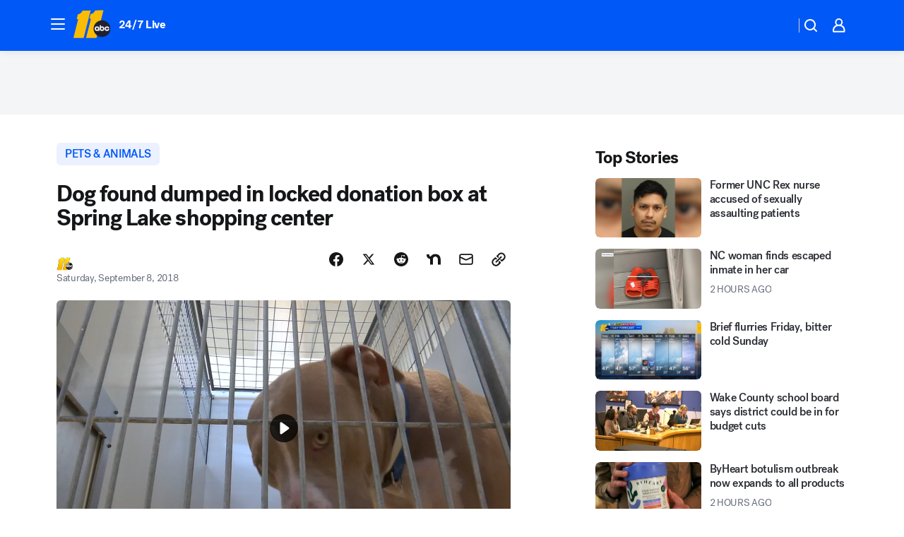

--- FILE ---
content_type: text/html; charset=utf-8
request_url: https://abc11.com/post/dog-found-in-locked-donation-box-at-spring-lake-shopping-center/4175260/?userab=abc_web_player-460*variant_b_abc_dmp-1901%2Cotv_web_player-461*variant_a_otv_control-1902%2Cotv_web_content_rec-445*variant_a_control-1849%2Chp_banner-426*variant_b_arrow-1778
body_size: 66030
content:

        <!DOCTYPE html>
        <html lang="en" lang="en">
            <head>
                <!-- ABCOTV | b41ce1081f15 | 6394 | 8730d36d5bc9e83d6487c35d83c948b0df121312 | abc11.com | Thu, 11 Dec 2025 14:42:52 GMT -->
                <meta charSet="utf-8" />
                <meta name="viewport" content="initial-scale=1.0, maximum-scale=3.0, user-scalable=yes" />
                <meta http-equiv="x-ua-compatible" content="IE=edge,chrome=1" />
                <meta property="og:locale" content="en_US" />
                <link href="https://cdn.abcotvs.net/abcotv" rel="preconnect" crossorigin />
                
                <link data-react-helmet="true" rel="alternate" hreflang="en" href="https://abc11.com/post/dog-found-in-locked-donation-box-at-spring-lake-shopping-center/4175260/"/><link data-react-helmet="true" rel="shortcut icon" href="https://cdn.abcotvs.net/abcotv/assets/news/wtvd/images/logos/favicon.ico"/><link data-react-helmet="true" rel="manifest" href="/manifest.json"/><link data-react-helmet="true" rel="alternate" href="//abc11.com/feed/" title="ABC11 Raleigh-Durham RSS" type="application/rss+xml"/><link data-react-helmet="true" rel="alternate" href="android-app://com.abclocal.wtvd.news/http/abc11.com/story/4175260"/><link data-react-helmet="true" rel="canonical" href="https://abc11.com/post/dog-found-in-locked-donation-box-at-spring-lake-shopping-center/4175260/"/><link data-react-helmet="true" rel="amphtml" href="https://abc11.com/amp/post/dog-found-in-locked-donation-box-at-spring-lake-shopping-center/4175260/"/><link data-react-helmet="true" href="//assets-cdn.abcotvs.net/abcotv/8730d36d5bc9-release-12-03-2025.12/client/abcotv/css/fusion-b0860215.css" rel="stylesheet"/><link data-react-helmet="true" href="//assets-cdn.abcotvs.net/abcotv/8730d36d5bc9-release-12-03-2025.12/client/abcotv/css/7987-3f6c1b98.css" rel="stylesheet"/><link data-react-helmet="true" href="//assets-cdn.abcotvs.net/abcotv/8730d36d5bc9-release-12-03-2025.12/client/abcotv/css/abcotv-fecb128a.css" rel="stylesheet"/><link data-react-helmet="true" href="//assets-cdn.abcotvs.net/abcotv/8730d36d5bc9-release-12-03-2025.12/client/abcotv/css/4037-607b0835.css" rel="stylesheet"/><link data-react-helmet="true" href="//assets-cdn.abcotvs.net/abcotv/8730d36d5bc9-release-12-03-2025.12/client/abcotv/css/1058-7debb770.css" rel="stylesheet"/><link data-react-helmet="true" href="//assets-cdn.abcotvs.net/abcotv/8730d36d5bc9-release-12-03-2025.12/client/abcotv/css/prism-story-46058bad.css" rel="stylesheet"/>
                <script>
                    window.__dataLayer = {"helpersEnabled":true,"page":{},"pzn":{},"site":{"device":"desktop","portal":"news"},"visitor":{}},
                        consentToken = window.localStorage.getItem('consentToken');

                    if (consentToken) {
                        console.log('consentToken', JSON.parse(consentToken))
                        window.__dataLayer.visitor = { consent : JSON.parse(consentToken) }; 
                    }
                </script>
                <script src="https://dcf.espn.com/TWDC-DTCI/prod/Bootstrap.js"></script>
                <link rel="preload" as="font" href="https://s.abcnews.com/assets/dtci/fonts/post-grotesk/PostGrotesk-Book.woff2" crossorigin>
<link rel="preload" as="font" href="https://s.abcnews.com/assets/dtci/fonts/post-grotesk/PostGrotesk-Bold.woff2" crossorigin>
<link rel="preload" as="font" href="https://s.abcnews.com/assets/dtci/fonts/post-grotesk/PostGrotesk-Medium.woff2" crossorigin>
<link rel="preload" as="font" href="https://s.abcnews.com/assets/dtci/fonts/klim/tiempos/TiemposText-Regular.woff2" crossorigin>
                <script src="//assets-cdn.abcotvs.net/abcotv/8730d36d5bc9-release-12-03-2025.12/client/abcotv/runtime-73e705c7.js" defer></script><script src="//assets-cdn.abcotvs.net/abcotv/8730d36d5bc9-release-12-03-2025.12/client/abcotv/7987-3b0a57b0.js" defer></script><script src="//assets-cdn.abcotvs.net/abcotv/8730d36d5bc9-release-12-03-2025.12/client/abcotv/507-c7ed365d.js" defer></script><script src="//assets-cdn.abcotvs.net/abcotv/8730d36d5bc9-release-12-03-2025.12/client/abcotv/7299-501639f1.js" defer></script><script src="//assets-cdn.abcotvs.net/abcotv/8730d36d5bc9-release-12-03-2025.12/client/abcotv/2561-2bebf93f.js" defer></script><script src="//assets-cdn.abcotvs.net/abcotv/8730d36d5bc9-release-12-03-2025.12/client/abcotv/8494-c13544f0.js" defer></script><script src="//assets-cdn.abcotvs.net/abcotv/8730d36d5bc9-release-12-03-2025.12/client/abcotv/2433-6b3fc2ed.js" defer></script><script src="//assets-cdn.abcotvs.net/abcotv/8730d36d5bc9-release-12-03-2025.12/client/abcotv/4037-0a28bbfa.js" defer></script><script src="//assets-cdn.abcotvs.net/abcotv/8730d36d5bc9-release-12-03-2025.12/client/abcotv/8317-87b2f9ed.js" defer></script><script src="//assets-cdn.abcotvs.net/abcotv/8730d36d5bc9-release-12-03-2025.12/client/abcotv/1361-ae4c5f00.js" defer></script><script src="//assets-cdn.abcotvs.net/abcotv/8730d36d5bc9-release-12-03-2025.12/client/abcotv/8115-0ce0b856.js" defer></script><script src="//assets-cdn.abcotvs.net/abcotv/8730d36d5bc9-release-12-03-2025.12/client/abcotv/9156-5c912c29.js" defer></script><script src="//assets-cdn.abcotvs.net/abcotv/8730d36d5bc9-release-12-03-2025.12/client/abcotv/1837-08f5fc38.js" defer></script><script src="//assets-cdn.abcotvs.net/abcotv/8730d36d5bc9-release-12-03-2025.12/client/abcotv/3167-26045e1b.js" defer></script><script src="//assets-cdn.abcotvs.net/abcotv/8730d36d5bc9-release-12-03-2025.12/client/abcotv/8561-9678c453.js" defer></script><script src="//assets-cdn.abcotvs.net/abcotv/8730d36d5bc9-release-12-03-2025.12/client/abcotv/1058-5a19a92c.js" defer></script>
                <link rel="prefetch" href="//assets-cdn.abcotvs.net/abcotv/8730d36d5bc9-release-12-03-2025.12/client/abcotv/_manifest.js" as="script" /><link rel="prefetch" href="//assets-cdn.abcotvs.net/abcotv/8730d36d5bc9-release-12-03-2025.12/client/abcotv/abcotv-017f67d3.js" as="script" />
<link rel="prefetch" href="//assets-cdn.abcotvs.net/abcotv/8730d36d5bc9-release-12-03-2025.12/client/abcotv/prism-story-1b7cb519.js" as="script" />
                <title data-react-helmet="true">Dog found dumped in locked donation box at Spring Lake shopping center - ABC11 Raleigh-Durham</title>
                <meta data-react-helmet="true" name="description" content="Animal Control responded to the Cedarwood shopping plaza at 1052 Lillington Highway in Spring Lake on Friday after an anonymous call was received about a dog trapped inside of a locked, clothing drop-off box."/><meta data-react-helmet="true" name="keywords" content="dog in donation box, abandoned dog, cedarwood shopping center, spring lake, 4175260"/><meta data-react-helmet="true" name="tags" content="dog,animal-cruelty,pit-bull,Spring-Lake,Cumberland-County"/><meta data-react-helmet="true" name="apple-itunes-app" content="app-id=408441304, affiliate-data=ct=wtvd-smart-banner&amp;pt=302756, app-argument=https://abc11.com/story/4175260"/><meta data-react-helmet="true" property="fb:app_id" content="476025212522972"/><meta data-react-helmet="true" property="fb:pages" content="57780972549"/><meta data-react-helmet="true" property="og:site_name" content="ABC11 Raleigh-Durham"/><meta data-react-helmet="true" property="og:url" content="https://abc11.com/post/dog-found-in-locked-donation-box-at-spring-lake-shopping-center/4175260/"/><meta data-react-helmet="true" property="og:title" content="Dog found dumped in locked donation box at Spring Lake shopping center"/><meta data-react-helmet="true" property="og:description" content="Animal Control responded to the Cedarwood shopping plaza at 1052 Lillington Highway in Spring Lake on Friday after an anonymous call was received about a dog trapped inside of a locked, clothing drop-off box."/><meta data-react-helmet="true" property="og:image" content="https://cdn.abcotvs.com/dip/images/4178702_090718-wtvd-dumped-dog-11pm-vid.jpg?w=1600"/><meta data-react-helmet="true" property="og:type" content="article"/><meta data-react-helmet="true" name="twitter:site" content="@ABC11_WTVD"/><meta data-react-helmet="true" name="twitter:creator" content="@ABC11_WTVD"/><meta data-react-helmet="true" name="twitter:url" content="https://abc11.com/post/dog-found-in-locked-donation-box-at-spring-lake-shopping-center/4175260/"/><meta data-react-helmet="true" name="twitter:title" content="Dog found dumped in locked donation box at Spring Lake shopping center"/><meta data-react-helmet="true" name="twitter:description" content="Animal Control responded to the Cedarwood shopping plaza at 1052 Lillington Highway in Spring Lake on Friday after an anonymous call was received about a dog trapped inside of a locked, clothing drop-off box."/><meta data-react-helmet="true" name="twitter:card" content="summary_large_image"/><meta data-react-helmet="true" name="twitter:image" content="https://cdn.abcotvs.com/dip/images/4178702_090718-wtvd-dumped-dog-11pm-vid.jpg?w=1600"/><meta data-react-helmet="true" name="twitter:app:name:iphone" content="wtvd"/><meta data-react-helmet="true" name="twitter:app:id:iphone" content="408441304"/><meta data-react-helmet="true" name="twitter:app:name:googleplay" content="wtvd"/><meta data-react-helmet="true" name="twitter:app:id:googleplay" content="com.abclocal.wtvd.news"/><meta data-react-helmet="true" property="article:published_time" content="2018-09-08T03:57:16Z"/><meta data-react-helmet="true" property="article:modified_time" content="2018-09-08T03:57:16Z"/><meta data-react-helmet="true" property="article:section" content="pets-animals"/><meta data-react-helmet="true" name="title" content="Dog found dumped in locked donation box at Spring Lake shopping center"/><meta data-react-helmet="true" name="medium" content="website"/><meta data-react-helmet="true" name="robots" content="max-image-preview:large"/>
                <script data-react-helmet="true" src="https://scripts.webcontentassessor.com/scripts/82404427eb711662dd8607c1aa2b5f1fd0d1971a6da7614e73ff0c29bec50fa2"></script><script data-react-helmet="true" type="application/ld+json">{"@context":"http://schema.org/","@type":"NewsArticle","mainEntityOfPage":{"@id":"https://abc11.com/post/dog-found-in-locked-donation-box-at-spring-lake-shopping-center/4175260/","@type":"WebPage"},"about":[{"name":" PETS & ANIMALS","@type":"Thing"}],"author":[{"name":"","@type":"Person"}],"dateline":"SPRING LAKE, N.C. (WTVD)","dateModified":"2018-09-08T03:57:16.000Z","datePublished":"2018-09-08T03:57:16.000Z","headline":"Dog found dumped in locked donation box at Spring Lake shopping center","mentions":[{"name":" PETS & ANIMALS","@type":"Thing"},{"name":" SPRING LAKE","@type":"Thing"},{"name":" CUMBERLAND COUNTY","@type":"Thing"},{"name":" DOG","@type":"Thing"},{"name":" ANIMAL CRUELTY","@type":"Thing"},{"name":" PIT BULL","@type":"Thing"}],"publisher":{"name":"","logo":{"url":"","width":0,"height":0,"@type":"ImageObject"},"@type":"Organization"}}</script>
                
                <script data-rum-type="legacy" data-rum-pct="100">(() => {function gc(n){n=document.cookie.match("(^|;) ?"+n+"=([^;]*)(;|$)");return n?n[2]:null}function sc(n){document.cookie=n}function smpl(n){n/=100;return!!n&&Math.random()<=n}var _nr=!1,_nrCookie=gc("_nr");null!==_nrCookie?"1"===_nrCookie&&(_nr=!0):smpl(100)?(_nr=!0,sc("_nr=1; path=/")):(_nr=!1,sc("_nr=0; path=/"));_nr && (() => {;window.NREUM||(NREUM={});NREUM.init={distributed_tracing:{enabled:true},privacy:{cookies_enabled:true},ajax:{deny_list:["bam.nr-data.net"]}};;NREUM.info = {"beacon":"bam.nr-data.net","errorBeacon":"bam.nr-data.net","sa":1,"licenseKey":"5985ced6ff","applicationID":"367459870"};__nr_require=function(t,e,n){function r(n){if(!e[n]){var o=e[n]={exports:{}};t[n][0].call(o.exports,function(e){var o=t[n][1][e];return r(o||e)},o,o.exports)}return e[n].exports}if("function"==typeof __nr_require)return __nr_require;for(var o=0;o<n.length;o++)r(n[o]);return r}({1:[function(t,e,n){function r(t){try{s.console&&console.log(t)}catch(e){}}var o,i=t("ee"),a=t(31),s={};try{o=localStorage.getItem("__nr_flags").split(","),console&&"function"==typeof console.log&&(s.console=!0,o.indexOf("dev")!==-1&&(s.dev=!0),o.indexOf("nr_dev")!==-1&&(s.nrDev=!0))}catch(c){}s.nrDev&&i.on("internal-error",function(t){r(t.stack)}),s.dev&&i.on("fn-err",function(t,e,n){r(n.stack)}),s.dev&&(r("NR AGENT IN DEVELOPMENT MODE"),r("flags: "+a(s,function(t,e){return t}).join(", ")))},{}],2:[function(t,e,n){function r(t,e,n,r,s){try{l?l-=1:o(s||new UncaughtException(t,e,n),!0)}catch(f){try{i("ierr",[f,c.now(),!0])}catch(d){}}return"function"==typeof u&&u.apply(this,a(arguments))}function UncaughtException(t,e,n){this.message=t||"Uncaught error with no additional information",this.sourceURL=e,this.line=n}function o(t,e){var n=e?null:c.now();i("err",[t,n])}var i=t("handle"),a=t(32),s=t("ee"),c=t("loader"),f=t("gos"),u=window.onerror,d=!1,p="nr@seenError";if(!c.disabled){var l=0;c.features.err=!0,t(1),window.onerror=r;try{throw new Error}catch(h){"stack"in h&&(t(14),t(13),"addEventListener"in window&&t(7),c.xhrWrappable&&t(15),d=!0)}s.on("fn-start",function(t,e,n){d&&(l+=1)}),s.on("fn-err",function(t,e,n){d&&!n[p]&&(f(n,p,function(){return!0}),this.thrown=!0,o(n))}),s.on("fn-end",function(){d&&!this.thrown&&l>0&&(l-=1)}),s.on("internal-error",function(t){i("ierr",[t,c.now(),!0])})}},{}],3:[function(t,e,n){var r=t("loader");r.disabled||(r.features.ins=!0)},{}],4:[function(t,e,n){function r(){U++,L=g.hash,this[u]=y.now()}function o(){U--,g.hash!==L&&i(0,!0);var t=y.now();this[h]=~~this[h]+t-this[u],this[d]=t}function i(t,e){E.emit("newURL",[""+g,e])}function a(t,e){t.on(e,function(){this[e]=y.now()})}var s="-start",c="-end",f="-body",u="fn"+s,d="fn"+c,p="cb"+s,l="cb"+c,h="jsTime",m="fetch",v="addEventListener",w=window,g=w.location,y=t("loader");if(w[v]&&y.xhrWrappable&&!y.disabled){var x=t(11),b=t(12),E=t(9),R=t(7),O=t(14),T=t(8),S=t(15),P=t(10),M=t("ee"),C=M.get("tracer"),N=t(23);t(17),y.features.spa=!0;var L,U=0;M.on(u,r),b.on(p,r),P.on(p,r),M.on(d,o),b.on(l,o),P.on(l,o),M.buffer([u,d,"xhr-resolved"]),R.buffer([u]),O.buffer(["setTimeout"+c,"clearTimeout"+s,u]),S.buffer([u,"new-xhr","send-xhr"+s]),T.buffer([m+s,m+"-done",m+f+s,m+f+c]),E.buffer(["newURL"]),x.buffer([u]),b.buffer(["propagate",p,l,"executor-err","resolve"+s]),C.buffer([u,"no-"+u]),P.buffer(["new-jsonp","cb-start","jsonp-error","jsonp-end"]),a(T,m+s),a(T,m+"-done"),a(P,"new-jsonp"),a(P,"jsonp-end"),a(P,"cb-start"),E.on("pushState-end",i),E.on("replaceState-end",i),w[v]("hashchange",i,N(!0)),w[v]("load",i,N(!0)),w[v]("popstate",function(){i(0,U>1)},N(!0))}},{}],5:[function(t,e,n){function r(){var t=new PerformanceObserver(function(t,e){var n=t.getEntries();s(v,[n])});try{t.observe({entryTypes:["resource"]})}catch(e){}}function o(t){if(s(v,[window.performance.getEntriesByType(w)]),window.performance["c"+p])try{window.performance[h](m,o,!1)}catch(t){}else try{window.performance[h]("webkit"+m,o,!1)}catch(t){}}function i(t){}if(window.performance&&window.performance.timing&&window.performance.getEntriesByType){var a=t("ee"),s=t("handle"),c=t(14),f=t(13),u=t(6),d=t(23),p="learResourceTimings",l="addEventListener",h="removeEventListener",m="resourcetimingbufferfull",v="bstResource",w="resource",g="-start",y="-end",x="fn"+g,b="fn"+y,E="bstTimer",R="pushState",O=t("loader");if(!O.disabled){O.features.stn=!0,t(9),"addEventListener"in window&&t(7);var T=NREUM.o.EV;a.on(x,function(t,e){var n=t[0];n instanceof T&&(this.bstStart=O.now())}),a.on(b,function(t,e){var n=t[0];n instanceof T&&s("bst",[n,e,this.bstStart,O.now()])}),c.on(x,function(t,e,n){this.bstStart=O.now(),this.bstType=n}),c.on(b,function(t,e){s(E,[e,this.bstStart,O.now(),this.bstType])}),f.on(x,function(){this.bstStart=O.now()}),f.on(b,function(t,e){s(E,[e,this.bstStart,O.now(),"requestAnimationFrame"])}),a.on(R+g,function(t){this.time=O.now(),this.startPath=location.pathname+location.hash}),a.on(R+y,function(t){s("bstHist",[location.pathname+location.hash,this.startPath,this.time])}),u()?(s(v,[window.performance.getEntriesByType("resource")]),r()):l in window.performance&&(window.performance["c"+p]?window.performance[l](m,o,d(!1)):window.performance[l]("webkit"+m,o,d(!1))),document[l]("scroll",i,d(!1)),document[l]("keypress",i,d(!1)),document[l]("click",i,d(!1))}}},{}],6:[function(t,e,n){e.exports=function(){return"PerformanceObserver"in window&&"function"==typeof window.PerformanceObserver}},{}],7:[function(t,e,n){function r(t){for(var e=t;e&&!e.hasOwnProperty(u);)e=Object.getPrototypeOf(e);e&&o(e)}function o(t){s.inPlace(t,[u,d],"-",i)}function i(t,e){return t[1]}var a=t("ee").get("events"),s=t("wrap-function")(a,!0),c=t("gos"),f=XMLHttpRequest,u="addEventListener",d="removeEventListener";e.exports=a,"getPrototypeOf"in Object?(r(document),r(window),r(f.prototype)):f.prototype.hasOwnProperty(u)&&(o(window),o(f.prototype)),a.on(u+"-start",function(t,e){var n=t[1];if(null!==n&&("function"==typeof n||"object"==typeof n)){var r=c(n,"nr@wrapped",function(){function t(){if("function"==typeof n.handleEvent)return n.handleEvent.apply(n,arguments)}var e={object:t,"function":n}[typeof n];return e?s(e,"fn-",null,e.name||"anonymous"):n});this.wrapped=t[1]=r}}),a.on(d+"-start",function(t){t[1]=this.wrapped||t[1]})},{}],8:[function(t,e,n){function r(t,e,n){var r=t[e];"function"==typeof r&&(t[e]=function(){var t=i(arguments),e={};o.emit(n+"before-start",[t],e);var a;e[m]&&e[m].dt&&(a=e[m].dt);var s=r.apply(this,t);return o.emit(n+"start",[t,a],s),s.then(function(t){return o.emit(n+"end",[null,t],s),t},function(t){throw o.emit(n+"end",[t],s),t})})}var o=t("ee").get("fetch"),i=t(32),a=t(31);e.exports=o;var s=window,c="fetch-",f=c+"body-",u=["arrayBuffer","blob","json","text","formData"],d=s.Request,p=s.Response,l=s.fetch,h="prototype",m="nr@context";d&&p&&l&&(a(u,function(t,e){r(d[h],e,f),r(p[h],e,f)}),r(s,"fetch",c),o.on(c+"end",function(t,e){var n=this;if(e){var r=e.headers.get("content-length");null!==r&&(n.rxSize=r),o.emit(c+"done",[null,e],n)}else o.emit(c+"done",[t],n)}))},{}],9:[function(t,e,n){var r=t("ee").get("history"),o=t("wrap-function")(r);e.exports=r;var i=window.history&&window.history.constructor&&window.history.constructor.prototype,a=window.history;i&&i.pushState&&i.replaceState&&(a=i),o.inPlace(a,["pushState","replaceState"],"-")},{}],10:[function(t,e,n){function r(t){function e(){f.emit("jsonp-end",[],l),t.removeEventListener("load",e,c(!1)),t.removeEventListener("error",n,c(!1))}function n(){f.emit("jsonp-error",[],l),f.emit("jsonp-end",[],l),t.removeEventListener("load",e,c(!1)),t.removeEventListener("error",n,c(!1))}var r=t&&"string"==typeof t.nodeName&&"script"===t.nodeName.toLowerCase();if(r){var o="function"==typeof t.addEventListener;if(o){var a=i(t.src);if(a){var d=s(a),p="function"==typeof d.parent[d.key];if(p){var l={};u.inPlace(d.parent,[d.key],"cb-",l),t.addEventListener("load",e,c(!1)),t.addEventListener("error",n,c(!1)),f.emit("new-jsonp",[t.src],l)}}}}}function o(){return"addEventListener"in window}function i(t){var e=t.match(d);return e?e[1]:null}function a(t,e){var n=t.match(l),r=n[1],o=n[3];return o?a(o,e[r]):e[r]}function s(t){var e=t.match(p);return e&&e.length>=3?{key:e[2],parent:a(e[1],window)}:{key:t,parent:window}}var c=t(23),f=t("ee").get("jsonp"),u=t("wrap-function")(f);if(e.exports=f,o()){var d=/[?&](?:callback|cb)=([^&#]+)/,p=/(.*).([^.]+)/,l=/^(w+)(.|$)(.*)$/,h=["appendChild","insertBefore","replaceChild"];Node&&Node.prototype&&Node.prototype.appendChild?u.inPlace(Node.prototype,h,"dom-"):(u.inPlace(HTMLElement.prototype,h,"dom-"),u.inPlace(HTMLHeadElement.prototype,h,"dom-"),u.inPlace(HTMLBodyElement.prototype,h,"dom-")),f.on("dom-start",function(t){r(t[0])})}},{}],11:[function(t,e,n){var r=t("ee").get("mutation"),o=t("wrap-function")(r),i=NREUM.o.MO;e.exports=r,i&&(window.MutationObserver=function(t){return this instanceof i?new i(o(t,"fn-")):i.apply(this,arguments)},MutationObserver.prototype=i.prototype)},{}],12:[function(t,e,n){function r(t){var e=i.context(),n=s(t,"executor-",e,null,!1),r=new f(n);return i.context(r).getCtx=function(){return e},r}var o=t("wrap-function"),i=t("ee").get("promise"),a=t("ee").getOrSetContext,s=o(i),c=t(31),f=NREUM.o.PR;e.exports=i,f&&(window.Promise=r,["all","race"].forEach(function(t){var e=f[t];f[t]=function(n){function r(t){return function(){i.emit("propagate",[null,!o],a,!1,!1),o=o||!t}}var o=!1;c(n,function(e,n){Promise.resolve(n).then(r("all"===t),r(!1))});var a=e.apply(f,arguments),s=f.resolve(a);return s}}),["resolve","reject"].forEach(function(t){var e=f[t];f[t]=function(t){var n=e.apply(f,arguments);return t!==n&&i.emit("propagate",[t,!0],n,!1,!1),n}}),f.prototype["catch"]=function(t){return this.then(null,t)},f.prototype=Object.create(f.prototype,{constructor:{value:r}}),c(Object.getOwnPropertyNames(f),function(t,e){try{r[e]=f[e]}catch(n){}}),o.wrapInPlace(f.prototype,"then",function(t){return function(){var e=this,n=o.argsToArray.apply(this,arguments),r=a(e);r.promise=e,n[0]=s(n[0],"cb-",r,null,!1),n[1]=s(n[1],"cb-",r,null,!1);var c=t.apply(this,n);return r.nextPromise=c,i.emit("propagate",[e,!0],c,!1,!1),c}}),i.on("executor-start",function(t){t[0]=s(t[0],"resolve-",this,null,!1),t[1]=s(t[1],"resolve-",this,null,!1)}),i.on("executor-err",function(t,e,n){t[1](n)}),i.on("cb-end",function(t,e,n){i.emit("propagate",[n,!0],this.nextPromise,!1,!1)}),i.on("propagate",function(t,e,n){this.getCtx&&!e||(this.getCtx=function(){if(t instanceof Promise)var e=i.context(t);return e&&e.getCtx?e.getCtx():this})}),r.toString=function(){return""+f})},{}],13:[function(t,e,n){var r=t("ee").get("raf"),o=t("wrap-function")(r),i="equestAnimationFrame";e.exports=r,o.inPlace(window,["r"+i,"mozR"+i,"webkitR"+i,"msR"+i],"raf-"),r.on("raf-start",function(t){t[0]=o(t[0],"fn-")})},{}],14:[function(t,e,n){function r(t,e,n){t[0]=a(t[0],"fn-",null,n)}function o(t,e,n){this.method=n,this.timerDuration=isNaN(t[1])?0:+t[1],t[0]=a(t[0],"fn-",this,n)}var i=t("ee").get("timer"),a=t("wrap-function")(i),s="setTimeout",c="setInterval",f="clearTimeout",u="-start",d="-";e.exports=i,a.inPlace(window,[s,"setImmediate"],s+d),a.inPlace(window,[c],c+d),a.inPlace(window,[f,"clearImmediate"],f+d),i.on(c+u,r),i.on(s+u,o)},{}],15:[function(t,e,n){function r(t,e){d.inPlace(e,["onreadystatechange"],"fn-",s)}function o(){var t=this,e=u.context(t);t.readyState>3&&!e.resolved&&(e.resolved=!0,u.emit("xhr-resolved",[],t)),d.inPlace(t,y,"fn-",s)}function i(t){x.push(t),m&&(E?E.then(a):w?w(a):(R=-R,O.data=R))}function a(){for(var t=0;t<x.length;t++)r([],x[t]);x.length&&(x=[])}function s(t,e){return e}function c(t,e){for(var n in t)e[n]=t[n];return e}t(7);var f=t("ee"),u=f.get("xhr"),d=t("wrap-function")(u),p=t(23),l=NREUM.o,h=l.XHR,m=l.MO,v=l.PR,w=l.SI,g="readystatechange",y=["onload","onerror","onabort","onloadstart","onloadend","onprogress","ontimeout"],x=[];e.exports=u;var b=window.XMLHttpRequest=function(t){var e=new h(t);try{u.emit("new-xhr",[e],e),e.addEventListener(g,o,p(!1))}catch(n){try{u.emit("internal-error",[n])}catch(r){}}return e};if(c(h,b),b.prototype=h.prototype,d.inPlace(b.prototype,["open","send"],"-xhr-",s),u.on("send-xhr-start",function(t,e){r(t,e),i(e)}),u.on("open-xhr-start",r),m){var E=v&&v.resolve();if(!w&&!v){var R=1,O=document.createTextNode(R);new m(a).observe(O,{characterData:!0})}}else f.on("fn-end",function(t){t[0]&&t[0].type===g||a()})},{}],16:[function(t,e,n){function r(t){if(!s(t))return null;var e=window.NREUM;if(!e.loader_config)return null;var n=(e.loader_config.accountID||"").toString()||null,r=(e.loader_config.agentID||"").toString()||null,f=(e.loader_config.trustKey||"").toString()||null;if(!n||!r)return null;var h=l.generateSpanId(),m=l.generateTraceId(),v=Date.now(),w={spanId:h,traceId:m,timestamp:v};return(t.sameOrigin||c(t)&&p())&&(w.traceContextParentHeader=o(h,m),w.traceContextStateHeader=i(h,v,n,r,f)),(t.sameOrigin&&!u()||!t.sameOrigin&&c(t)&&d())&&(w.newrelicHeader=a(h,m,v,n,r,f)),w}function o(t,e){return"00-"+e+"-"+t+"-01"}function i(t,e,n,r,o){var i=0,a="",s=1,c="",f="";return o+"@nr="+i+"-"+s+"-"+n+"-"+r+"-"+t+"-"+a+"-"+c+"-"+f+"-"+e}function a(t,e,n,r,o,i){var a="btoa"in window&&"function"==typeof window.btoa;if(!a)return null;var s={v:[0,1],d:{ty:"Browser",ac:r,ap:o,id:t,tr:e,ti:n}};return i&&r!==i&&(s.d.tk=i),btoa(JSON.stringify(s))}function s(t){return f()&&c(t)}function c(t){var e=!1,n={};if("init"in NREUM&&"distributed_tracing"in NREUM.init&&(n=NREUM.init.distributed_tracing),t.sameOrigin)e=!0;else if(n.allowed_origins instanceof Array)for(var r=0;r<n.allowed_origins.length;r++){var o=h(n.allowed_origins[r]);if(t.hostname===o.hostname&&t.protocol===o.protocol&&t.port===o.port){e=!0;break}}return e}function f(){return"init"in NREUM&&"distributed_tracing"in NREUM.init&&!!NREUM.init.distributed_tracing.enabled}function u(){return"init"in NREUM&&"distributed_tracing"in NREUM.init&&!!NREUM.init.distributed_tracing.exclude_newrelic_header}function d(){return"init"in NREUM&&"distributed_tracing"in NREUM.init&&NREUM.init.distributed_tracing.cors_use_newrelic_header!==!1}function p(){return"init"in NREUM&&"distributed_tracing"in NREUM.init&&!!NREUM.init.distributed_tracing.cors_use_tracecontext_headers}var l=t(28),h=t(18);e.exports={generateTracePayload:r,shouldGenerateTrace:s}},{}],17:[function(t,e,n){function r(t){var e=this.params,n=this.metrics;if(!this.ended){this.ended=!0;for(var r=0;r<p;r++)t.removeEventListener(d[r],this.listener,!1);return e.protocol&&"data"===e.protocol?void g("Ajax/DataUrl/Excluded"):void(e.aborted||(n.duration=a.now()-this.startTime,this.loadCaptureCalled||4!==t.readyState?null==e.status&&(e.status=0):i(this,t),n.cbTime=this.cbTime,s("xhr",[e,n,this.startTime,this.endTime,"xhr"],this)))}}function o(t,e){var n=c(e),r=t.params;r.hostname=n.hostname,r.port=n.port,r.protocol=n.protocol,r.host=n.hostname+":"+n.port,r.pathname=n.pathname,t.parsedOrigin=n,t.sameOrigin=n.sameOrigin}function i(t,e){t.params.status=e.status;var n=v(e,t.lastSize);if(n&&(t.metrics.rxSize=n),t.sameOrigin){var r=e.getResponseHeader("X-NewRelic-App-Data");r&&(t.params.cat=r.split(", ").pop())}t.loadCaptureCalled=!0}var a=t("loader");if(a.xhrWrappable&&!a.disabled){var s=t("handle"),c=t(18),f=t(16).generateTracePayload,u=t("ee"),d=["load","error","abort","timeout"],p=d.length,l=t("id"),h=t(24),m=t(22),v=t(19),w=t(23),g=t(25).recordSupportability,y=NREUM.o.REQ,x=window.XMLHttpRequest;a.features.xhr=!0,t(15),t(8),u.on("new-xhr",function(t){var e=this;e.totalCbs=0,e.called=0,e.cbTime=0,e.end=r,e.ended=!1,e.xhrGuids={},e.lastSize=null,e.loadCaptureCalled=!1,e.params=this.params||{},e.metrics=this.metrics||{},t.addEventListener("load",function(n){i(e,t)},w(!1)),h&&(h>34||h<10)||t.addEventListener("progress",function(t){e.lastSize=t.loaded},w(!1))}),u.on("open-xhr-start",function(t){this.params={method:t[0]},o(this,t[1]),this.metrics={}}),u.on("open-xhr-end",function(t,e){"loader_config"in NREUM&&"xpid"in NREUM.loader_config&&this.sameOrigin&&e.setRequestHeader("X-NewRelic-ID",NREUM.loader_config.xpid);var n=f(this.parsedOrigin);if(n){var r=!1;n.newrelicHeader&&(e.setRequestHeader("newrelic",n.newrelicHeader),r=!0),n.traceContextParentHeader&&(e.setRequestHeader("traceparent",n.traceContextParentHeader),n.traceContextStateHeader&&e.setRequestHeader("tracestate",n.traceContextStateHeader),r=!0),r&&(this.dt=n)}}),u.on("send-xhr-start",function(t,e){var n=this.metrics,r=t[0],o=this;if(n&&r){var i=m(r);i&&(n.txSize=i)}this.startTime=a.now(),this.listener=function(t){try{"abort"!==t.type||o.loadCaptureCalled||(o.params.aborted=!0),("load"!==t.type||o.called===o.totalCbs&&(o.onloadCalled||"function"!=typeof e.onload))&&o.end(e)}catch(n){try{u.emit("internal-error",[n])}catch(r){}}};for(var s=0;s<p;s++)e.addEventListener(d[s],this.listener,w(!1))}),u.on("xhr-cb-time",function(t,e,n){this.cbTime+=t,e?this.onloadCalled=!0:this.called+=1,this.called!==this.totalCbs||!this.onloadCalled&&"function"==typeof n.onload||this.end(n)}),u.on("xhr-load-added",function(t,e){var n=""+l(t)+!!e;this.xhrGuids&&!this.xhrGuids[n]&&(this.xhrGuids[n]=!0,this.totalCbs+=1)}),u.on("xhr-load-removed",function(t,e){var n=""+l(t)+!!e;this.xhrGuids&&this.xhrGuids[n]&&(delete this.xhrGuids[n],this.totalCbs-=1)}),u.on("xhr-resolved",function(){this.endTime=a.now()}),u.on("addEventListener-end",function(t,e){e instanceof x&&"load"===t[0]&&u.emit("xhr-load-added",[t[1],t[2]],e)}),u.on("removeEventListener-end",function(t,e){e instanceof x&&"load"===t[0]&&u.emit("xhr-load-removed",[t[1],t[2]],e)}),u.on("fn-start",function(t,e,n){e instanceof x&&("onload"===n&&(this.onload=!0),("load"===(t[0]&&t[0].type)||this.onload)&&(this.xhrCbStart=a.now()))}),u.on("fn-end",function(t,e){this.xhrCbStart&&u.emit("xhr-cb-time",[a.now()-this.xhrCbStart,this.onload,e],e)}),u.on("fetch-before-start",function(t){function e(t,e){var n=!1;return e.newrelicHeader&&(t.set("newrelic",e.newrelicHeader),n=!0),e.traceContextParentHeader&&(t.set("traceparent",e.traceContextParentHeader),e.traceContextStateHeader&&t.set("tracestate",e.traceContextStateHeader),n=!0),n}var n,r=t[1]||{};"string"==typeof t[0]?n=t[0]:t[0]&&t[0].url?n=t[0].url:window.URL&&t[0]&&t[0]instanceof URL&&(n=t[0].href),n&&(this.parsedOrigin=c(n),this.sameOrigin=this.parsedOrigin.sameOrigin);var o=f(this.parsedOrigin);if(o&&(o.newrelicHeader||o.traceContextParentHeader))if("string"==typeof t[0]||window.URL&&t[0]&&t[0]instanceof URL){var i={};for(var a in r)i[a]=r[a];i.headers=new Headers(r.headers||{}),e(i.headers,o)&&(this.dt=o),t.length>1?t[1]=i:t.push(i)}else t[0]&&t[0].headers&&e(t[0].headers,o)&&(this.dt=o)}),u.on("fetch-start",function(t,e){this.params={},this.metrics={},this.startTime=a.now(),this.dt=e,t.length>=1&&(this.target=t[0]),t.length>=2&&(this.opts=t[1]);var n,r=this.opts||{},i=this.target;if("string"==typeof i?n=i:"object"==typeof i&&i instanceof y?n=i.url:window.URL&&"object"==typeof i&&i instanceof URL&&(n=i.href),o(this,n),"data"!==this.params.protocol){var s=(""+(i&&i instanceof y&&i.method||r.method||"GET")).toUpperCase();this.params.method=s,this.txSize=m(r.body)||0}}),u.on("fetch-done",function(t,e){if(this.endTime=a.now(),this.params||(this.params={}),"data"===this.params.protocol)return void g("Ajax/DataUrl/Excluded");this.params.status=e?e.status:0;var n;"string"==typeof this.rxSize&&this.rxSize.length>0&&(n=+this.rxSize);var r={txSize:this.txSize,rxSize:n,duration:a.now()-this.startTime};s("xhr",[this.params,r,this.startTime,this.endTime,"fetch"],this)})}},{}],18:[function(t,e,n){var r={};e.exports=function(t){if(t in r)return r[t];if(0===(t||"").indexOf("data:"))return{protocol:"data"};var e=document.createElement("a"),n=window.location,o={};e.href=t,o.port=e.port;var i=e.href.split("://");!o.port&&i[1]&&(o.port=i[1].split("/")[0].split("@").pop().split(":")[1]),o.port&&"0"!==o.port||(o.port="https"===i[0]?"443":"80"),o.hostname=e.hostname||n.hostname,o.pathname=e.pathname,o.protocol=i[0],"/"!==o.pathname.charAt(0)&&(o.pathname="/"+o.pathname);var a=!e.protocol||":"===e.protocol||e.protocol===n.protocol,s=e.hostname===document.domain&&e.port===n.port;return o.sameOrigin=a&&(!e.hostname||s),"/"===o.pathname&&(r[t]=o),o}},{}],19:[function(t,e,n){function r(t,e){var n=t.responseType;return"json"===n&&null!==e?e:"arraybuffer"===n||"blob"===n||"json"===n?o(t.response):"text"===n||""===n||void 0===n?o(t.responseText):void 0}var o=t(22);e.exports=r},{}],20:[function(t,e,n){function r(){}function o(t,e,n,r){return function(){return u.recordSupportability("API/"+e+"/called"),i(t+e,[f.now()].concat(s(arguments)),n?null:this,r),n?void 0:this}}var i=t("handle"),a=t(31),s=t(32),c=t("ee").get("tracer"),f=t("loader"),u=t(25),d=NREUM;"undefined"==typeof window.newrelic&&(newrelic=d);var p=["setPageViewName","setCustomAttribute","setErrorHandler","finished","addToTrace","inlineHit","addRelease"],l="api-",h=l+"ixn-";a(p,function(t,e){d[e]=o(l,e,!0,"api")}),d.addPageAction=o(l,"addPageAction",!0),d.setCurrentRouteName=o(l,"routeName",!0),e.exports=newrelic,d.interaction=function(){return(new r).get()};var m=r.prototype={createTracer:function(t,e){var n={},r=this,o="function"==typeof e;return i(h+"tracer",[f.now(),t,n],r),function(){if(c.emit((o?"":"no-")+"fn-start",[f.now(),r,o],n),o)try{return e.apply(this,arguments)}catch(t){throw c.emit("fn-err",[arguments,this,t],n),t}finally{c.emit("fn-end",[f.now()],n)}}}};a("actionText,setName,setAttribute,save,ignore,onEnd,getContext,end,get".split(","),function(t,e){m[e]=o(h,e)}),newrelic.noticeError=function(t,e){"string"==typeof t&&(t=new Error(t)),u.recordSupportability("API/noticeError/called"),i("err",[t,f.now(),!1,e])}},{}],21:[function(t,e,n){function r(t){if(NREUM.init){for(var e=NREUM.init,n=t.split("."),r=0;r<n.length-1;r++)if(e=e[n[r]],"object"!=typeof e)return;return e=e[n[n.length-1]]}}e.exports={getConfiguration:r}},{}],22:[function(t,e,n){e.exports=function(t){if("string"==typeof t&&t.length)return t.length;if("object"==typeof t){if("undefined"!=typeof ArrayBuffer&&t instanceof ArrayBuffer&&t.byteLength)return t.byteLength;if("undefined"!=typeof Blob&&t instanceof Blob&&t.size)return t.size;if(!("undefined"!=typeof FormData&&t instanceof FormData))try{return JSON.stringify(t).length}catch(e){return}}}},{}],23:[function(t,e,n){var r=!1;try{var o=Object.defineProperty({},"passive",{get:function(){r=!0}});window.addEventListener("testPassive",null,o),window.removeEventListener("testPassive",null,o)}catch(i){}e.exports=function(t){return r?{passive:!0,capture:!!t}:!!t}},{}],24:[function(t,e,n){var r=0,o=navigator.userAgent.match(/Firefox[/s](d+.d+)/);o&&(r=+o[1]),e.exports=r},{}],25:[function(t,e,n){function r(t,e){var n=[a,t,{name:t},e];return i("storeMetric",n,null,"api"),n}function o(t,e){var n=[s,t,{name:t},e];return i("storeEventMetrics",n,null,"api"),n}var i=t("handle"),a="sm",s="cm";e.exports={constants:{SUPPORTABILITY_METRIC:a,CUSTOM_METRIC:s},recordSupportability:r,recordCustom:o}},{}],26:[function(t,e,n){function r(){return s.exists&&performance.now?Math.round(performance.now()):(i=Math.max((new Date).getTime(),i))-a}function o(){return i}var i=(new Date).getTime(),a=i,s=t(33);e.exports=r,e.exports.offset=a,e.exports.getLastTimestamp=o},{}],27:[function(t,e,n){function r(t,e){var n=t.getEntries();n.forEach(function(t){"first-paint"===t.name?l("timing",["fp",Math.floor(t.startTime)]):"first-contentful-paint"===t.name&&l("timing",["fcp",Math.floor(t.startTime)])})}function o(t,e){var n=t.getEntries();if(n.length>0){var r=n[n.length-1];if(f&&f<r.startTime)return;var o=[r],i=a({});i&&o.push(i),l("lcp",o)}}function i(t){t.getEntries().forEach(function(t){t.hadRecentInput||l("cls",[t])})}function a(t){var e=navigator.connection||navigator.mozConnection||navigator.webkitConnection;if(e)return e.type&&(t["net-type"]=e.type),e.effectiveType&&(t["net-etype"]=e.effectiveType),e.rtt&&(t["net-rtt"]=e.rtt),e.downlink&&(t["net-dlink"]=e.downlink),t}function s(t){if(t instanceof w&&!y){var e=Math.round(t.timeStamp),n={type:t.type};a(n),e<=h.now()?n.fid=h.now()-e:e>h.offset&&e<=Date.now()?(e-=h.offset,n.fid=h.now()-e):e=h.now(),y=!0,l("timing",["fi",e,n])}}function c(t){"hidden"===t&&(f=h.now(),l("pageHide",[f]))}if(!("init"in NREUM&&"page_view_timing"in NREUM.init&&"enabled"in NREUM.init.page_view_timing&&NREUM.init.page_view_timing.enabled===!1)){var f,u,d,p,l=t("handle"),h=t("loader"),m=t(30),v=t(23),w=NREUM.o.EV;if("PerformanceObserver"in window&&"function"==typeof window.PerformanceObserver){u=new PerformanceObserver(r);try{u.observe({entryTypes:["paint"]})}catch(g){}d=new PerformanceObserver(o);try{d.observe({entryTypes:["largest-contentful-paint"]})}catch(g){}p=new PerformanceObserver(i);try{p.observe({type:"layout-shift",buffered:!0})}catch(g){}}if("addEventListener"in document){var y=!1,x=["click","keydown","mousedown","pointerdown","touchstart"];x.forEach(function(t){document.addEventListener(t,s,v(!1))})}m(c)}},{}],28:[function(t,e,n){function r(){function t(){return e?15&e[n++]:16*Math.random()|0}var e=null,n=0,r=window.crypto||window.msCrypto;r&&r.getRandomValues&&(e=r.getRandomValues(new Uint8Array(31)));for(var o,i="xxxxxxxx-xxxx-4xxx-yxxx-xxxxxxxxxxxx",a="",s=0;s<i.length;s++)o=i[s],"x"===o?a+=t().toString(16):"y"===o?(o=3&t()|8,a+=o.toString(16)):a+=o;return a}function o(){return a(16)}function i(){return a(32)}function a(t){function e(){return n?15&n[r++]:16*Math.random()|0}var n=null,r=0,o=window.crypto||window.msCrypto;o&&o.getRandomValues&&Uint8Array&&(n=o.getRandomValues(new Uint8Array(t)));for(var i=[],a=0;a<t;a++)i.push(e().toString(16));return i.join("")}e.exports={generateUuid:r,generateSpanId:o,generateTraceId:i}},{}],29:[function(t,e,n){function r(t,e){if(!o)return!1;if(t!==o)return!1;if(!e)return!0;if(!i)return!1;for(var n=i.split("."),r=e.split("."),a=0;a<r.length;a++)if(r[a]!==n[a])return!1;return!0}var o=null,i=null,a=/Version\/(\S+)\s+Safari/;if(navigator.userAgent){var s=navigator.userAgent,c=s.match(a);c&&s.indexOf("Chrome")===-1&&s.indexOf("Chromium")===-1&&(o="Safari",i=c[1])}e.exports={agent:o,version:i,match:r}},{}],30:[function(t,e,n){function r(t){function e(){t(s&&document[s]?document[s]:document[i]?"hidden":"visible")}"addEventListener"in document&&a&&document.addEventListener(a,e,o(!1))}var o=t(23);e.exports=r;var i,a,s;"undefined"!=typeof document.hidden?(i="hidden",a="visibilitychange",s="visibilityState"):"undefined"!=typeof document.msHidden?(i="msHidden",a="msvisibilitychange"):"undefined"!=typeof document.webkitHidden&&(i="webkitHidden",a="webkitvisibilitychange",s="webkitVisibilityState")},{}],31:[function(t,e,n){function r(t,e){var n=[],r="",i=0;for(r in t)o.call(t,r)&&(n[i]=e(r,t[r]),i+=1);return n}var o=Object.prototype.hasOwnProperty;e.exports=r},{}],32:[function(t,e,n){function r(t,e,n){e||(e=0),"undefined"==typeof n&&(n=t?t.length:0);for(var r=-1,o=n-e||0,i=Array(o<0?0:o);++r<o;)i[r]=t[e+r];return i}e.exports=r},{}],33:[function(t,e,n){e.exports={exists:"undefined"!=typeof window.performance&&window.performance.timing&&"undefined"!=typeof window.performance.timing.navigationStart}},{}],ee:[function(t,e,n){function r(){}function o(t){function e(t){return t&&t instanceof r?t:t?f(t,c,a):a()}function n(n,r,o,i,a){if(a!==!1&&(a=!0),!l.aborted||i){t&&a&&t(n,r,o);for(var s=e(o),c=m(n),f=c.length,u=0;u<f;u++)c[u].apply(s,r);var p=d[y[n]];return p&&p.push([x,n,r,s]),s}}function i(t,e){g[t]=m(t).concat(e)}function h(t,e){var n=g[t];if(n)for(var r=0;r<n.length;r++)n[r]===e&&n.splice(r,1)}function m(t){return g[t]||[]}function v(t){return p[t]=p[t]||o(n)}function w(t,e){l.aborted||u(t,function(t,n){e=e||"feature",y[n]=e,e in d||(d[e]=[])})}var g={},y={},x={on:i,addEventListener:i,removeEventListener:h,emit:n,get:v,listeners:m,context:e,buffer:w,abort:s,aborted:!1};return x}function i(t){return f(t,c,a)}function a(){return new r}function s(){(d.api||d.feature)&&(l.aborted=!0,d=l.backlog={})}var c="nr@context",f=t("gos"),u=t(31),d={},p={},l=e.exports=o();e.exports.getOrSetContext=i,l.backlog=d},{}],gos:[function(t,e,n){function r(t,e,n){if(o.call(t,e))return t[e];var r=n();if(Object.defineProperty&&Object.keys)try{return Object.defineProperty(t,e,{value:r,writable:!0,enumerable:!1}),r}catch(i){}return t[e]=r,r}var o=Object.prototype.hasOwnProperty;e.exports=r},{}],handle:[function(t,e,n){function r(t,e,n,r){o.buffer([t],r),o.emit(t,e,n)}var o=t("ee").get("handle");e.exports=r,r.ee=o},{}],id:[function(t,e,n){function r(t){var e=typeof t;return!t||"object"!==e&&"function"!==e?-1:t===window?0:a(t,i,function(){return o++})}var o=1,i="nr@id",a=t("gos");e.exports=r},{}],loader:[function(t,e,n){function r(){if(!T++){var t=O.info=NREUM.info,e=m.getElementsByTagName("script")[0];if(setTimeout(f.abort,3e4),!(t&&t.licenseKey&&t.applicationID&&e))return f.abort();c(E,function(e,n){t[e]||(t[e]=n)});var n=a();s("mark",["onload",n+O.offset],null,"api"),s("timing",["load",n]);var r=m.createElement("script");0===t.agent.indexOf("http://")||0===t.agent.indexOf("https://")?r.src=t.agent:r.src=l+"://"+t.agent,e.parentNode.insertBefore(r,e)}}function o(){"complete"===m.readyState&&i()}function i(){s("mark",["domContent",a()+O.offset],null,"api")}var a=t(26),s=t("handle"),c=t(31),f=t("ee"),u=t(29),d=t(21),p=t(23),l=d.getConfiguration("ssl")===!1?"http":"https",h=window,m=h.document,v="addEventListener",w="attachEvent",g=h.XMLHttpRequest,y=g&&g.prototype,x=!1;NREUM.o={ST:setTimeout,SI:h.setImmediate,CT:clearTimeout,XHR:g,REQ:h.Request,EV:h.Event,PR:h.Promise,MO:h.MutationObserver};var b=""+location,E={beacon:"bam.nr-data.net",errorBeacon:"bam.nr-data.net",agent:"js-agent.newrelic.com/nr-spa-1216.min.js"},R=g&&y&&y[v]&&!/CriOS/.test(navigator.userAgent),O=e.exports={offset:a.getLastTimestamp(),now:a,origin:b,features:{},xhrWrappable:R,userAgent:u,disabled:x};if(!x){t(20),t(27),m[v]?(m[v]("DOMContentLoaded",i,p(!1)),h[v]("load",r,p(!1))):(m[w]("onreadystatechange",o),h[w]("onload",r)),s("mark",["firstbyte",a.getLastTimestamp()],null,"api");var T=0}},{}],"wrap-function":[function(t,e,n){function r(t,e){function n(e,n,r,c,f){function nrWrapper(){var i,a,u,p;try{a=this,i=d(arguments),u="function"==typeof r?r(i,a):r||{}}catch(l){o([l,"",[i,a,c],u],t)}s(n+"start",[i,a,c],u,f);try{return p=e.apply(a,i)}catch(h){throw s(n+"err",[i,a,h],u,f),h}finally{s(n+"end",[i,a,p],u,f)}}return a(e)?e:(n||(n=""),nrWrapper[p]=e,i(e,nrWrapper,t),nrWrapper)}function r(t,e,r,o,i){r||(r="");var s,c,f,u="-"===r.charAt(0);for(f=0;f<e.length;f++)c=e[f],s=t[c],a(s)||(t[c]=n(s,u?c+r:r,o,c,i))}function s(n,r,i,a){if(!h||e){var s=h;h=!0;try{t.emit(n,r,i,e,a)}catch(c){o([c,n,r,i],t)}h=s}}return t||(t=u),n.inPlace=r,n.flag=p,n}function o(t,e){e||(e=u);try{e.emit("internal-error",t)}catch(n){}}function i(t,e,n){if(Object.defineProperty&&Object.keys)try{var r=Object.keys(t);return r.forEach(function(n){Object.defineProperty(e,n,{get:function(){return t[n]},set:function(e){return t[n]=e,e}})}),e}catch(i){o([i],n)}for(var a in t)l.call(t,a)&&(e[a]=t[a]);return e}function a(t){return!(t&&t instanceof Function&&t.apply&&!t[p])}function s(t,e){var n=e(t);return n[p]=t,i(t,n,u),n}function c(t,e,n){var r=t[e];t[e]=s(r,n)}function f(){for(var t=arguments.length,e=new Array(t),n=0;n<t;++n)e[n]=arguments[n];return e}var u=t("ee"),d=t(32),p="nr@original",l=Object.prototype.hasOwnProperty,h=!1;e.exports=r,e.exports.wrapFunction=s,e.exports.wrapInPlace=c,e.exports.argsToArray=f},{}]},{},["loader",2,17,5,3,4]);;NREUM.info={"beacon":"bam.nr-data.net","errorBeacon":"bam.nr-data.net","sa":1,"licenseKey":"8d01ff17d1","applicationID":"415461361"}})();})();</script>
                <link href="//assets-cdn.abcotvs.net" rel="preconnect" />
                <link href="https://cdn.abcotvs.net/abcotv" rel="preconnect" crossorigin />
                <script>(function(){function a(a){var b,c=g.floor(65535*g.random()).toString(16);for(b=4-c.length;0<b;b--)c="0"+c;return a=(String()+a).substring(0,4),!Number.isNaN(parseInt(a,16))&&a.length?a+c.substr(a.length):c}function b(){var a=c(window.location.hostname);return a?"."+a:".go.com"}function c(a=""){var b=a.match(/[^.]+(?:.com?(?:.[a-z]{2})?|(?:.[a-z]+))?$/i);if(b&&b.length)return b[0].replace(/:[0-9]+$/,"")}function d(a,b,c,d,g,h){var i,j=!1;if(f.test(c)&&(c=c.replace(f,""),j=!0),!a||/^(?:expires|max-age|path|domain|secure)$/i.test(a))return!1;if(i=a+"="+b,g&&g instanceof Date&&(i+="; expires="+g.toUTCString()),c&&(i+="; domain="+c),d&&(i+="; path="+d),h&&(i+="; secure"),document.cookie=i,j){var k="www"+(/^./.test(c)?"":".")+c;e(a,k,d||"")}return!0}function e(a,b,c){return document.cookie=encodeURIComponent(a)+"=; expires=Thu, 01 Jan 1970 00:00:00 GMT"+(b?"; domain="+b:"")+(c?"; path="+c:""),!0}var f=/^.?www/,g=Math;(function(a){for(var b,d=a+"=",e=document.cookie.split(";"),f=0;f<e.length;f++){for(b=e[f];" "===b.charAt(0);)b=b.substring(1,b.length);if(0===b.indexOf(d))return b.substring(d.length,b.length)}return null})("SWID")||function(a){if(a){var c=new Date(Date.now());c.setFullYear(c.getFullYear()+1),d("SWID",a,b(),"/",c)}}(function(){return String()+a()+a()+"-"+a()+"-"+a("4")+"-"+a((g.floor(10*g.random())%4+8).toString(16))+"-"+a()+a()+a()}())})();</script>
            </head>
            <body class="">
                
                <div id="abcotv"><div id="fitt-analytics"><div class="bp-mobileMDPlus bp-mobileLGPlus bp-tabletPlus bp-desktopPlus bp-desktopLGPlus"><div class="wrapper prism-story"><div id="themeProvider" class="theme-light "><section class="nav sticky topzero"><header class="VZTD lZur JhJDA tomuH qpSyx crEfr duUVQ "><div id="NavigationContainer" class="VZTD nkdHX mLASH OfbiZ gbxlc OAKIS OrkQb sHsPe lqtkC glxIO HfYhe vUYNV McMna WtEci pdYhu seFhp "><div class="VZTD ZaRVE URqSb "><div id="NavigationMenu" class="UbGlr awXxV lZur QNwmF SrhIT CSJky fKGaR MELDj bwJpP oFbxM sCAKu JmqhH LNPNz XedOc INRRi zyWBh HZYdm KUWLd ghwbF " aria-expanded="false" aria-label="Site Menu" role="button" tabindex="0"><div id="NavigationMenuIcon" class="xwYCG chWWz xItUF awXxV lZur dnyYA SGbxA CSJky klTtn TqWpy hDYpx LEjY VMTsP AqjSi krKko MdvlB SwrCi PMtn qNrLC PriDW HkWF oFFrS kGyAC "></div></div><div class="VZTD mLASH "><a href="https://abc11.com/" aria-label="ABC11 Raleigh-Durham homepage"><img class="Hxa-d QNwmF CKa-dw " src="https://cdn.abcotvs.net/abcotv/assets/news/global/images/feature-header/wtvd-lg.svg"/><img class="Hxa-d NzyJW hyWKA BKvsz " src="https://cdn.abcotvs.net/abcotv/assets/news/global/images/feature-header/wtvd-sm.svg"/></a></div><div class="feature-nav-local"><div class="VZTD HNQqj ZaRVE "><span class="NzyJW bfzCU OlYnP vtZdS BnAMJ ioHuy QbACp vLCTF AyXGx ubOdK WtEci FfVOu seFhp "><a class="Ihhcd glfEG fCZkS hfDkF rUrN QNwmF eXeQK wzfDA kZHXs Mwuoo QdTjf ubOdK ACtel FfVOu hBmQi " href="https://abc11.com/watch/live/">24/7 Live</a></span><span class="NzyJW bfzCU OlYnP vtZdS BnAMJ ioHuy QbACp vLCTF AyXGx ubOdK WtEci FfVOu seFhp "><a class="Ihhcd glfEG fCZkS hfDkF rUrN QNwmF eXeQK wzfDA kZHXs Mwuoo QdTjf ubOdK ACtel FfVOu hBmQi " href="https://abc11.com/raleigh/">Raleigh</a></span><span class="NzyJW bfzCU OlYnP vtZdS BnAMJ ioHuy QbACp vLCTF AyXGx ubOdK WtEci FfVOu seFhp "><a class="Ihhcd glfEG fCZkS hfDkF rUrN QNwmF eXeQK wzfDA kZHXs Mwuoo QdTjf ubOdK ACtel FfVOu hBmQi " href="https://abc11.com/durham/">Durham</a></span><span class="NzyJW bfzCU OlYnP vtZdS BnAMJ ioHuy QbACp vLCTF AyXGx ubOdK WtEci FfVOu seFhp "><a class="Ihhcd glfEG fCZkS hfDkF rUrN QNwmF eXeQK wzfDA kZHXs Mwuoo QdTjf ubOdK ACtel FfVOu hBmQi " href="https://abc11.com/fayetteville/">Fayetteville</a></span><span class="NzyJW bfzCU OlYnP vtZdS BnAMJ ioHuy QbACp vLCTF AyXGx ubOdK WtEci FfVOu seFhp "><a class="Ihhcd glfEG fCZkS hfDkF rUrN QNwmF eXeQK wzfDA kZHXs Mwuoo QdTjf ubOdK ACtel FfVOu hBmQi " href="https://abc11.com/counties/">Surrounding Area</a></span></div></div><a class="feature-local-expand" href="#"></a></div><div class="VZTD ZaRVE "><div class="VZTD mLASH ZRifP iyxc REstn crufr EfJuX DycYT "><a class="Ihhcd glfEG fCZkS hfDkF rUrN QNwmF VZTD HNQqj tQNjZ wzfDA kZHXs hjGhr vIbgY ubOdK DTlmW FfVOu hBmQi " href="https://abc11.com/weather/" aria-label="Weather Temperature"><div class="Ihhcd glfEG fCZkS ZfQkn rUrN TJBcA ugxZf WtEci huQUD seFhp "></div><div class="mhCCg QNwmF lZur oRZBf FqYsI RoVHj gSlSZ mZWbG " style="background-image:"></div></a></div><div class="UbGlr awXxV lZur QNwmF mhCCg SrhIT CSJky fCZkS mHilG MELDj bwJpP EmnZP TSHkB JmqhH LNPNz mphTr PwViZ SQFkJ DTlmW GCxLR JrdoJ " role="button" aria-label="Open Search Overlay" tabindex="0"><svg aria-hidden="true" class="prism-Iconography prism-Iconography--menu-search kDSxb xOPbW dlJpw " focusable="false" height="1em" viewBox="0 0 24 24" width="1em" xmlns="http://www.w3.org/2000/svg" xmlns:xlink="http://www.w3.org/1999/xlink"><path fill="currentColor" d="M5 11a6 6 0 1112 0 6 6 0 01-12 0zm6-8a8 8 0 104.906 14.32l3.387 3.387a1 1 0 001.414-1.414l-3.387-3.387A8 8 0 0011 3z"></path></svg></div><a class="UbGlr awXxV lZur QNwmF mhCCg SrhIT CSJky fCZkS mHilG MELDj bwJpP EmnZP TSHkB JmqhH LNPNz mphTr PwViZ SQFkJ DTlmW GCxLR JrdoJ CKa-dw " role="button" aria-label="Open Login Modal" tabindex="0"><svg aria-hidden="true" class="prism-Iconography prism-Iconography--menu-account kDSxb xOPbW dlJpw " focusable="false" height="1em" viewBox="0 0 24 24" width="1em" xmlns="http://www.w3.org/2000/svg" xmlns:xlink="http://www.w3.org/1999/xlink"><path fill="currentColor" d="M8.333 7.444a3.444 3.444 0 116.889 0 3.444 3.444 0 01-6.89 0zm7.144 3.995a5.444 5.444 0 10-7.399 0A8.003 8.003 0 003 18.889v1.288a1.6 1.6 0 001.6 1.6h14.355a1.6 1.6 0 001.6-1.6V18.89a8.003 8.003 0 00-5.078-7.45zm-3.7 1.45H11a6 6 0 00-6 6v.889h13.555v-.89a6 6 0 00-6-6h-.778z"></path></svg></a></div></div></header></section><div class="ScrollSpy_container"><span></span><div id="themeProvider" class="true theme-otv [object Object] jGKow OKxbp KbIPj WiKwf WuOj kFIVo fBVeW VsTDR "><div class="FITT_Article_outer-container dHdHP jLREf zXXje aGO kQjLe vUYNV glxIO " id="FITTArticle" style="--spacing-top:initial;--spacing-bottom:80px;--spacing-compact-top:initial;--spacing-compact-bottom:48px"><div class="pNwJE xZCNW WDwAI rbeIr tPakT HymbH JHrzh YppdR " data-testid="prism-sticky-ad"><div data-testid="prism-ad-wrapper" style="min-height:90px;transition:min-height 0.3s linear 0s" data-ad-placeholder="true"><div data-box-type="fitt-adbox-fitt-article-top-banner" data-testid="prism-ad"><div class="Ad fitt-article-top-banner  ad-slot  " data-slot-type="fitt-article-top-banner" data-slot-kvps="pos=fitt-article-top-banner"></div></div></div></div><div class="FITT_Article_main VZTD UeCOM jIRH oimqG DjbQm UwdmX Xmrlz ReShI KaJdY lqtkC ssImf HfYhe RTHNs kQjLe " data-testid="prism-GridContainer"><div class="Kiog kNVGM nvpSA qwdi bmjsw " data-testid="prism-GridRow"><div class="theme-e FITT_Article_main__body oBTii mrzah " data-testid="prism-GridColumn" style="--grid-column-span-xxs:var(--grid-columns);--grid-column-span-xs:var(--grid-columns);--grid-column-span-sm:var(--grid-columns);--grid-column-span-md:20;--grid-column-span-lg:14;--grid-column-span-xl:14;--grid-column-span-xxl:14;--grid-column-start-xxs:auto;--grid-column-start-xs:auto;--grid-column-start-sm:auto;--grid-column-start-md:3;--grid-column-start-lg:0;--grid-column-start-xl:0;--grid-column-start-xxl:2"><div style="--spacing-top:40px;--spacing-bottom:32px;--spacing-child-top:initial;--spacing-child-bottom:24px;--spacing-firstChild-top:initial;--spacing-firstChild-bottom:initial;--spacing-lastChild-top:initial;--spacing-lastChild-bottom:initial;--spacing-compact-top:24px;--spacing-compact-bottom:32px;--spacing-firstChild-compact-top:initial;--spacing-firstChild-compact-bottom:initial;--spacing-child-compact-top:initial;--spacing-child-compact-bottom:24px;--spacing-lastChild-compact-top:initial;--spacing-lastChild-compact-bottom:initial" class="dHdHP jLREf zXXje aGO eCClZ nTLv jLsYA gmuro TOSFd VmeZt sCkVm hkQai wGrlE MUuGM fciaN qQjt DhNVo Tgcqk IGLAf tWjkv "><div class=" " data-testid="prism-badge-tag-wrapper"><div class="IKUxI xFOBK YsVzB NuCDJ fMJDZ ZCNuU tZcZX JuzoE "><div class="jVJih nAZp " data-testid="prism-tags"><ul class="VZTD UeCOM dAmzA ltDkr qBPOY uoPjL "><li class=" "><a class="theme-iPcRv theme-HReFq mLASH egFzk qXWHA ScoIf zYXIH jIRH wNxoc OJpwZ eqFg wSPfd ofvJb bMrzT LaUnX EgONj ibBnq kyjTO lvyBv aANqO aNnIu GDslh LjPJo RpDvg YYtC rTpcz EDgo SIwmX oIWqB mzm MbcTC sXtkB yayQB vXSTR ENhiS dQa-Du SVBll bpBbX GpQCA tuAKv xTell wdAqb ZqGqs LVAIE TnrRA uECag DcwSV XnBOJ cELRj SUAFz XzYk zkmjG aSyef pFen hoNVj TQOOL Haltu NafGB KpEhF jyjDy kZHqU FZKIw QddLR SKDYB UmcQM giepU cTjQC aRMla MMxXy fFMcX PbMFf hJRbU MRTyf iFJTR koyYF TkdYt DZNRX MALjb VUFMN  " data-testid="prism-Tag" href="/topic/pets-animals/" data-pos="0"><span class="QXDKT rGjeC tuAKv iMbiE "> PETS &amp; ANIMALS</span></a></li></ul></div></div></div><div class="kCTVx qtHut lqtkC HkWF HfYhe kGyAC " data-testid="prism-headline"><h1 class="vMjAx eeTZd tntuS eHrJ "><span class="gtOSm FbbUW tUtYa vOCwz EQwFq yCufu eEak Qmvg nyTIa SRXVc vzLa jgBfc WXDas CiUCW kqbG zrdEG txGfn ygKVe BbezD UOtxr CVfpq xijV soGRS XgdC sEIlf daWqJ ">Dog found dumped in locked donation box at Spring Lake shopping center</span></h1></div><div class="QHblV nkdHX mHUQ kvZxL hTosT whbOj " data-testid="prism-byline"><div class="VZTD mLASH BQWr OcxMG oJce "><div class="kKfXc ubAkB VZTD rEPuv "><div class="TQPvQ fVlAg HUcap kxY REjk UamUc WxHIR HhZOB yaUf VOJBn KMpjV XSbaH Umfib ukdDD "><span></span><span><span class="YKjhS "><img alt="WTVD logo" class="awXxV NDJZt sJeUN IJwXl CfkUa EknAv NwgWd " data-testid="prism-image" draggable="false" src="https://cdn.abcotvs.net/abcotv/static/common/origins/origin-wtvd.png"/></span></span></div><div class="VZTD mLASH gpiba "><div class="jTKbV zIIsP ZdbeE xAPpq QtiLO JQYD ">Saturday, September 8, 2018</div></div></div></div><div class="RwkLV Wowzl FokqZ LhXlJ FjRYD toBqx " data-testid="prism-share"><div class="JpUfa aYoBt "><ul class="MZaCt dUXCH nyWZo RnMws Hdwln WBHfo tAchw UDeQM XMkl NUfbq kqfZ "><li class="WEJto "><button aria-label="Share Story on Facebook" class="theme-EWITS mLASH egFzk qXWHA ScoIf ZXRVe jIRH NoTgg CKnnA uklrk nCmVc qWWFI nMRSd YIauu gGlNh ARCOA kyjTO xqlN aANqO aNnIu GDslh LjPJo RpDvg YYtC rTpcz EDgo UVTAB ihLsD niWVk yayQB vXSTR ENhiS dQa-Du kOEGk WMbJE eVJEc TElCQ ZAqMY enocc pJSQ ABRfR aaksc OKklU ATKRo RfOGv neOGk fuOso DwqSE fnpin ArvQf dUniT Mzjkf Niff NKnwO ijAAn dEuPM vwJ JmUFf sgyq cRbVn sBVbK fCfdG oMkBz aOwuK XsORH EgRXa hMVHb LTwlP jJbTO CnYjj TiUFI qeCAC xqvdn JaQpT dAfv PNgfG fIWCu NewES UJNbG EgBCK UvFHa lCCRi XDQHW spAMS TPSuu sbdDW askuE VsLUC YHsrW pYmVc eHvZI qRTXS UOAZi JnwGa pAXEL nKDCU gTRVo iCOvJ znFR hjDDH JboFf OBVry WSzjL sgYaP vMLL tmkuz " data-testid="prism-Network" type="button" aria-expanded="false" aria-haspopup="dialog"><span class="CSJky pdAzW JSFPu "><svg aria-hidden="true" class=" " data-testid="prism-iconography" height="1em" role="presentation" viewBox="0 0 32 32" width="1em" xmlns="http://www.w3.org/2000/svg" xmlns:xlink="http://www.w3.org/1999/xlink" data-icon="social-facebook"><path fill="currentColor" d="M32 16.098C32 7.207 24.837 0 16 0S0 7.207 0 16.098C0 24.133 5.851 30.793 13.5 32V20.751H9.437v-4.653H13.5v-3.547c0-4.035 2.389-6.263 6.043-6.263 1.751 0 3.582.314 3.582.314v3.962h-2.018c-1.988 0-2.607 1.241-2.607 2.514v3.02h4.438l-.709 4.653h-3.728V32c7.649-1.207 13.5-7.867 13.5-15.902z"/></svg></span></button></li><li class="WEJto "><button aria-label="Share Story on X" class="theme-EWITS mLASH egFzk qXWHA ScoIf ZXRVe jIRH NoTgg CKnnA uklrk nCmVc qWWFI nMRSd YIauu gGlNh ARCOA kyjTO xqlN aANqO aNnIu GDslh LjPJo RpDvg YYtC rTpcz EDgo UVTAB ihLsD niWVk yayQB vXSTR ENhiS dQa-Du kOEGk WMbJE eVJEc TElCQ ZAqMY enocc pJSQ ABRfR aaksc OKklU ATKRo RfOGv neOGk fuOso DwqSE fnpin ArvQf dUniT Mzjkf Niff NKnwO ijAAn dEuPM vwJ JmUFf sgyq cRbVn sBVbK fCfdG oMkBz aOwuK XsORH EgRXa hMVHb LTwlP jJbTO CnYjj TiUFI qeCAC xqvdn JaQpT dAfv PNgfG fIWCu NewES UJNbG EgBCK UvFHa lCCRi XDQHW spAMS TPSuu sbdDW askuE VsLUC YHsrW pYmVc eHvZI qRTXS UOAZi JnwGa pAXEL nKDCU gTRVo iCOvJ znFR hjDDH JboFf OBVry WSzjL sgYaP vMLL tmkuz " data-testid="prism-Network" type="button" aria-expanded="false" aria-haspopup="dialog"><span class="CSJky pdAzW JSFPu "><svg aria-hidden="true" class=" " data-testid="prism-iconography" height="1em" role="presentation" viewBox="0 0 32 32" width="1em" xmlns="http://www.w3.org/2000/svg" xmlns:xlink="http://www.w3.org/1999/xlink" data-icon="social-x"><path fill="currentColor" d="M23.668 4h4.089l-8.933 10.21 10.509 13.894h-8.23l-6.445-8.427-7.375 8.427H3.191l9.555-10.921L2.665 4h8.436l5.826 7.702L23.664 4zm-1.437 21.657h2.266L9.874 6.319H7.443l14.791 19.338z"/></svg></span></button></li><li class="WEJto "><button aria-label="Share Story on Reddit" class="theme-EWITS mLASH egFzk qXWHA ScoIf ZXRVe jIRH NoTgg CKnnA uklrk nCmVc qWWFI nMRSd YIauu gGlNh ARCOA kyjTO xqlN aANqO aNnIu GDslh LjPJo RpDvg YYtC rTpcz EDgo UVTAB ihLsD niWVk yayQB vXSTR ENhiS dQa-Du kOEGk WMbJE eVJEc TElCQ ZAqMY enocc pJSQ ABRfR aaksc OKklU ATKRo RfOGv neOGk fuOso DwqSE fnpin ArvQf dUniT Mzjkf Niff NKnwO ijAAn dEuPM vwJ JmUFf sgyq cRbVn sBVbK fCfdG oMkBz aOwuK XsORH EgRXa hMVHb LTwlP jJbTO CnYjj TiUFI qeCAC xqvdn JaQpT dAfv PNgfG fIWCu NewES UJNbG EgBCK UvFHa lCCRi XDQHW spAMS TPSuu sbdDW askuE VsLUC YHsrW pYmVc eHvZI qRTXS UOAZi JnwGa pAXEL nKDCU gTRVo iCOvJ znFR hjDDH JboFf OBVry WSzjL sgYaP vMLL tmkuz " data-testid="prism-Network" type="button" aria-expanded="false" aria-haspopup="dialog"><span class="CSJky pdAzW JSFPu "><svg aria-hidden="true" class=" " data-testid="prism-iconography" height="1em" role="presentation" viewBox="0 0 32 32" width="1em" xmlns="http://www.w3.org/2000/svg" xmlns:xlink="http://www.w3.org/1999/xlink" data-icon="social-reddit"><path fill="currentColor" d="M20.3 16.2c-.6-.2-1.3-.1-1.7.3-.5.5-.6 1.1-.3 1.7.2.6.8 1 1.5 1v.1c.2 0 .4 0 .6-.1.2-.1.4-.2.5-.4.2-.2.3-.3.3-.5.1-.2.1-.4.1-.6 0-.7-.4-1.3-1-1.5zM19.7 21.3c-.1 0-.2 0-.3.1-.2.2-.5.3-.8.5-.3.1-.5.2-.8.3-.3.1-.6.1-.9.2h-1.8c-.3 0-.6-.1-.9-.2-.3-.1-.6-.2-.8-.3-.3-.1-.5-.3-.8-.5-.1-.1-.2-.1-.3-.1-.1 0-.2.1-.3.1v.3c0 .1 0 .2.1.3l.9.6c.3.2.6.3 1 .4.3.1.7.2 1 .2.3 0 .7.1 1.1 0h1.1c.7-.1 1.4-.3 2-.6.3-.2.6-.3.9-.6v.1c.1-.1.1-.2.1-.3 0-.1 0-.2-.1-.3-.2-.1-.3-.2-.4-.2zM13.8 18.2c.2-.6.1-1.3-.3-1.7-.5-.5-1.1-.6-1.7-.3-.6.2-1 .8-1 1.5 0 .2 0 .4.1.6.1.2.2.4.3.5.1.1.3.3.5.3.2.1.4.1.6.1.6 0 1.2-.4 1.5-1z"/><path fill="currentColor" d="M16 0C7.2 0 0 7.2 0 16s7.2 16 16 16 16-7.2 16-16S24.8 0 16 0zm10.6 16.6c-.1.2-.1.4-.3.6-.1.2-.3.4-.4.5-.2.1-.3.3-.5.4v.8c0 3.6-4.2 6.5-9.3 6.5s-9.3-2.9-9.3-6.5v-.2-.4-.2c-.6-.3-1.1-.8-1.3-1.5-.2-.7-.1-1.4.3-1.9.4-.6 1-.9 1.7-1 .7-.1 1.4.2 1.9.6.5-.3.9-.6 1.4-.8l1.5-.6c.5-.2 1.1-.3 1.6-.4.5-.1 1.1-.1 1.7-.1l1.2-5.6c0-.1 0-.1.1-.2 0-.1.1-.1.1-.1.1 0 .1-.1.2-.1h.2l3.9.8c.4-.7 1.2-1 2-.7.7.3 1.2 1.1 1 1.8-.2.8-.9 1.3-1.6 1.3-.8 0-1.4-.6-1.5-1.4l-3.4-.7-1 5c.5 0 1.1.1 1.6.2 1.1.2 2.1.5 3.1 1 .5.2 1 .5 1.4.8.3-.3.7-.5 1.2-.6.4-.1.9 0 1.3.1.4.2.8.5 1 .8.3.4.4.8.4 1.3-.1.1-.2.3-.2.5z"/></svg></span></button></li><li class="WEJto "><button aria-label="Share Story on Nextdoor" class="theme-EWITS mLASH egFzk qXWHA ScoIf ZXRVe jIRH NoTgg CKnnA uklrk nCmVc qWWFI nMRSd YIauu gGlNh ARCOA kyjTO xqlN aANqO aNnIu GDslh LjPJo RpDvg YYtC rTpcz EDgo UVTAB ihLsD niWVk yayQB vXSTR ENhiS dQa-Du kOEGk WMbJE eVJEc TElCQ ZAqMY enocc pJSQ ABRfR aaksc OKklU ATKRo RfOGv neOGk fuOso DwqSE fnpin ArvQf dUniT Mzjkf Niff NKnwO ijAAn dEuPM vwJ JmUFf sgyq cRbVn sBVbK fCfdG oMkBz aOwuK XsORH EgRXa hMVHb LTwlP jJbTO CnYjj TiUFI qeCAC xqvdn JaQpT dAfv PNgfG fIWCu NewES UJNbG EgBCK UvFHa lCCRi XDQHW spAMS TPSuu sbdDW askuE VsLUC YHsrW pYmVc eHvZI qRTXS UOAZi JnwGa pAXEL nKDCU gTRVo iCOvJ znFR hjDDH JboFf OBVry WSzjL sgYaP vMLL tmkuz " data-testid="prism-Network" type="button" aria-expanded="false" aria-haspopup="dialog"><span class="CSJky pdAzW JSFPu "><svg aria-hidden="true" class=" " data-testid="prism-iconography" height="1em" role="presentation" viewBox="0 0 32 32" width="1em" xmlns="http://www.w3.org/2000/svg" xmlns:xlink="http://www.w3.org/1999/xlink" data-icon="social-nextdoor"><path fill="currentColor" d="M14.8 4.994c-1.28.56-3.28 2-4.32 3.2-2.24 2.4-4.08 1.68-4.08-1.6 0-1.68-.4-1.92-3.2-1.92-2.72 0-3.2.24-3.2 1.6 0 3.6 2.16 7.04 5.12 8.08L8 15.394v12.48h6.4v-7.52c0-7.2.08-7.68 2.08-9.2 2.8-2.16 4.72-2.08 7.12.32 1.84 1.76 2 2.56 2 9.2v7.2H32v-7.44c0-8.16-1.2-11.68-4.96-14.4-2.72-2-9.04-2.56-12.24-1.04z"/></svg></span></button></li><li class="WEJto "><button aria-label="Share Story by Email" class="theme-EWITS mLASH egFzk qXWHA ScoIf ZXRVe jIRH NoTgg CKnnA uklrk nCmVc qWWFI nMRSd YIauu gGlNh ARCOA kyjTO xqlN aANqO aNnIu GDslh LjPJo RpDvg YYtC rTpcz EDgo UVTAB ihLsD niWVk yayQB vXSTR ENhiS dQa-Du kOEGk WMbJE eVJEc TElCQ ZAqMY enocc pJSQ ABRfR aaksc OKklU ATKRo RfOGv neOGk fuOso DwqSE fnpin ArvQf dUniT Mzjkf Niff NKnwO ijAAn dEuPM vwJ JmUFf sgyq cRbVn sBVbK fCfdG oMkBz aOwuK XsORH EgRXa hMVHb LTwlP jJbTO CnYjj TiUFI qeCAC xqvdn JaQpT dAfv PNgfG fIWCu NewES UJNbG EgBCK UvFHa lCCRi XDQHW spAMS TPSuu sbdDW askuE VsLUC YHsrW pYmVc eHvZI qRTXS UOAZi JnwGa pAXEL nKDCU gTRVo iCOvJ znFR hjDDH JboFf OBVry WSzjL sgYaP vMLL tmkuz " data-testid="prism-Network" type="button" aria-expanded="false" aria-haspopup="dialog"><span class="CSJky pdAzW JSFPu "><svg aria-hidden="true" class=" " data-testid="prism-iconography" height="1em" role="presentation" viewBox="0 0 39 32" width="1em" xmlns="http://www.w3.org/2000/svg" xmlns:xlink="http://www.w3.org/1999/xlink" data-icon="social-email"><path fill="currentColor" d="M5.092 1.013a5.437 5.437 0 00-1.589.572l.028-.014c-1.447.768-2.42 1.988-2.894 3.625l-.148.507v20.599l.148.508c.58 2 1.931 3.399 3.927 4.066l.553.185h28.812l.587-.185c1.989-.626 3.374-2.048 3.959-4.066l.148-.508V5.703l-.148-.507c-.585-2.018-1.979-3.451-3.959-4.068l-.587-.183-14.21-.012C7.787.924 5.442.937 5.091 1.013zm28.188 3.49c.512.096.836.27 1.209.652.455.468.597.889.599 1.771 0 .651-.014.729-.201 1.108-.11.224-.313.516-.45.649-.196.188-1.676.916-6.994 3.431a2032.113 2032.113 0 00-6.955 3.298 2.081 2.081 0 01-1.296.183 2.756 2.756 0 01-.588-.188l.017.007c-.114-.059-3.243-1.543-6.955-3.3C6.491 9.666 4.864 8.87 4.683 8.692c-.549-.533-.777-1.335-.647-2.274.082-.587.244-.923.62-1.301a1.925 1.925 0 011.067-.592l.012-.002c.487-.108 26.962-.126 27.543-.02zM10.818 15.636c-2.858-1.138-.576-.047 1.71 1.033l5.235 2.225c1.033.386 2.718.348 3.796-.085.206-.084 3.292-1.532 6.859-3.223a910.028 910.028 0 016.601-3.108c.11-.036.116.244.116 6.34-.002 3.824-.028 6.553-.066 6.82-.036.244-.124.562-.199.706-.196.384-.665.823-1.09 1.024l-.372.174H5.703l-.372-.174c-.425-.201-.894-.64-1.09-1.024a2.66 2.66 0 01-.197-.691l-.002-.015c-.073-.507-.092-13.188-.021-13.188.027 0 3.084 1.435 6.796 3.186z"/></svg></span></button></li><li class="WEJto "><div data-testid="prism-NetworkLink"><button aria-label="Copy Link" class="theme-EWITS mLASH egFzk qXWHA ScoIf ZXRVe jIRH NoTgg CKnnA uklrk nCmVc qWWFI nMRSd YIauu gGlNh ARCOA kyjTO xqlN aANqO aNnIu GDslh LjPJo RpDvg YYtC rTpcz EDgo UVTAB ihLsD niWVk yayQB vXSTR ENhiS dQa-Du kOEGk WMbJE eVJEc TElCQ ZAqMY enocc pJSQ ABRfR aaksc OKklU ATKRo RfOGv neOGk fuOso DwqSE fnpin ArvQf dUniT Mzjkf Niff NKnwO ijAAn dEuPM vwJ JmUFf sgyq cRbVn sBVbK fCfdG oMkBz aOwuK XsORH EgRXa hMVHb LTwlP jJbTO CnYjj TiUFI qeCAC xqvdn JaQpT dAfv PNgfG fIWCu NewES UJNbG EgBCK UvFHa lCCRi XDQHW spAMS TPSuu sbdDW askuE VsLUC YHsrW pYmVc eHvZI qRTXS UOAZi JnwGa pAXEL nKDCU gTRVo iCOvJ znFR hjDDH JboFf OBVry WSzjL sgYaP vMLL tmkuz " data-testid="prism-Network" type="button" aria-expanded="false" aria-haspopup="dialog"><span class="CSJky pdAzW JSFPu "><svg aria-hidden="true" class=" " data-testid="prism-iconography" height="1em" role="presentation" viewBox="0 0 1024 1024" width="1em" xmlns="http://www.w3.org/2000/svg" xmlns:xlink="http://www.w3.org/1999/xlink" data-icon="social-link"><path fill="currentColor" d="M672.41 26.47c-50.534 6.963-96.256 26.931-141.619 61.952-16.077 12.39-157.952 152.422-165.581 163.43-6.81 9.779-10.854 24.73-9.37 34.611 2.56 17.459 5.581 21.35 50.893 66.253 39.424 39.117 43.725 42.854 52.122 45.466 19.661 6.144 37.99 1.536 52.48-13.261 9.069-8.804 14.697-21.11 14.697-34.731 0-.804-.02-1.604-.058-2.399l.004.112c-.205-15.974-4.762-23.654-27.29-46.285l-19.968-20.07 53.76-53.504c30.106-30.003 59.853-58.01 67.584-63.642 67.328-49.51 145.306-50.483 217.242-2.714 30.566 20.275 62.054 58.01 76.8 91.955 10.086 23.296 14.08 40.755 15.053 66.355 1.434 38.042-6.707 66.15-28.826 99.226-10.035 14.95-19.507 25.088-69.222 73.728l-57.6 56.422-18.074-17.818c-21.862-21.555-29.03-25.344-47.667-25.344-15.718 0-25.6 3.994-36.352 14.746-9.03 9.041-14.615 21.525-14.615 35.313a49.763 49.763 0 005.427 22.672l-.131-.283c3.533 7.219 13.312 17.971 43.469 47.872 35.021 34.765 39.885 38.963 48.794 42.24 12.544 4.659 24.064 4.659 36.454 0 8.602-3.226 14.746-8.448 51.61-43.93 82.79-79.667 126.874-124.672 138.906-141.875 19.195-27.05 34.204-58.648 43.215-92.685l.458-2.035c5.376-21.862 7.066-36.557 7.066-62.874 0-121.856-83.354-237.261-204.749-283.546-29.412-11.164-63.42-17.628-98.938-17.628-12.682 0-25.171.824-37.417 2.422l1.443-.154zm14.233 263.527c-5.245 1.724-9.766 3.786-14.006 6.275l.336-.182c-5.478 3.123-70.042 66.509-193.638 190.106-153.856 153.805-186.266 186.982-190.157 194.765-9.728 19.405-4.71 39.014 14.438 56.73 13.517 12.544 20.634 15.821 34.304 15.821 8.294 0 13.056-1.024 18.944-4.045 5.683-2.918 59.955-56.115 195.789-192C703.079 406.939 741.376 367.72 744.858 360.705c8.909-17.971 4.045-36.608-14.08-53.862a92.013 92.013 0 00-16.241-12.675l-.399-.228c-5.761-2.914-12.558-4.62-19.755-4.62-2.735 0-5.413.247-8.012.719l.272-.041zm-431.974 79.616c-6.554 3.277-26.47 21.453-76.749 70.093-74.189 71.782-86.989 84.685-100.301 101.325-53.862 67.021-73.83 150.221-55.296 230.4 11.924 48.73 33.599 91.252 62.971 127.245l-.456-.576c14.029 17.254 45.568 46.797 63.744 59.699 33.48 23.373 72.808 41.116 115.203 50.818l2.25.433c15.565 3.328 23.194 3.84 53.965 3.789 33.126-.051 37.376-.41 56.32-4.864 43.827-10.24 80.998-28.006 119.45-57.037 5.632-4.25 45.824-43.11 89.242-86.374 88.73-88.32 88.218-87.654 88.115-109.312-.102-20.326-2.458-23.757-47.309-68.813-46.029-46.234-51.251-49.869-71.987-49.869a38.91 38.91 0 00-2.707-.091 40.21 40.21 0 00-20.22 5.417l.194-.104c-16.606 8.051-27.853 24.78-27.853 44.136v.052-.003c-.102 19.456 3.379 25.651 28.672 51.354l17.664 17.971-57.6 57.242c-44.698 44.39-60.928 59.443-72.346 66.97-17.869 11.776-35.226 19.968-55.45 26.112-13.875 4.25-17.664 4.659-44.186 4.762-26.624.051-30.413-.307-46.08-4.608-35.662-10.657-66.309-28.841-91.373-52.815l.083.079c-30.618-30.208-48.947-61.235-59.341-100.301-3.686-13.926-4.301-19.968-4.301-41.062 0-27.29 2.406-39.68 12.39-63.693 10.906-26.112 22.989-41.626 64.717-82.739a4626.226 4626.226 0 0157.791-56.192l1.754-1.664 20.941-19.814 18.432 18.125c10.24 10.138 21.248 19.354 24.832 20.838 15.155 6.349 31.898 5.99 45.466-.922 3.482-1.792 9.83-7.168 14.182-12.032a46.923 46.923 0 0012.849-32.332 47.67 47.67 0 00-.326-5.572l.021.222c-1.587-17.715-5.478-23.091-46.285-64.051-43.674-43.878-47.718-46.592-69.376-46.592-10.445-.051-14.541.819-21.709 4.352z"/></svg></span></button><div class="xdNAs rMQsN cELo NoeP BtinW YHmbu hWtE "></div></div></li></ul></div></div></div><div class="LeadVideoWrapper"><div class="ScrollSpy_container"><span></span></div><div class="PlaceholderContainer"><div class="PlaceholderFrame"></div><div class="image play-btn"><div class="placeholderWrapper"><div class="withLazyLoading"><img src="[data-uri]" alt="Dog found in locked donation box recovering"/></div></div><div class="MediaPlaceholder__Button" role="button" aria-label="Play Video"><svg focusable="false" aria-hidden="true" class="MediaPlaceholder__Icon MediaPlaceholder__Icon--video icon__svg" viewBox="0 0 24 24"><use xlink:href="#icon__controls__play"></use></svg></div></div></div><div class="OTVVideoPlayer StickyVideoPlayer VideoPlayer"><iframe allowfullscreen="" aria-hidden="false" class="absolute-fill" src="about:blank" tabindex="0" title="video.title"></iframe><div class="VideoPlayer--placeholder absolute-fill"><div class="VZTD mLASH jIRH osmqx TmzDJ UbGlr " style="background-image:url(https://cdn.abcotvs.com/dip/images/4178702_090718-wtvd-dumped-dog-11pm-vid.jpg)"><div class="Dyf BPJf VZTD mLASH jIRH qixXf mUvtK "><svg aria-hidden="true" class="prism-Iconography prism-Iconography--playerControls-playFilled" focusable="false" height="1.5rem" style="color:#ffffff" viewBox="0 0 32 32" width="1.5rem" xmlns="http://www.w3.org/2000/svg" xmlns:xlink="http://www.w3.org/1999/xlink"><path fill="currentColor" d="M11.828 4.922c-1.324-.945-3.16 0-3.16 1.629v18.89c0 1.63 1.84 2.575 3.164 1.63l13.223-9.466a1.998 1.998 0 00-.004-3.253zm0 0"></path></svg></div></div></div></div><div class="VideoCaption nMMea bNYiy Mjgpa dGwha DDmxa jgKNG RGHCC aBIU eEzcu lZur " data-testid="prism-caption"><div class="HXPPJ barbu yKsXL IzgMt VcHIt uhSzI YGNMU cRAsZ xqMcl QtRul "><span class="hsDdd OOSI GpQCA lZur VlFaz " data-testid="prism-truncate"><span><span class="gtOSm FbbUW tUtYa vOCwz EQwFq yCufu eEak Qmvg nyTIa SRXVc vzLa jgBfc WXDas CiUCW kqbG zrdEG txGfn ygKVe BbezD UOtxr CVfpq xijV soGRS XgdC sEIlf daWqJ ">The tan-and-white female pit bull is recovering from dehydration.</span></span></span></div></div></div><div class="XQpSH " data-testid="prism-divider"></div><div class="xvlfx ZRifP TKoO eaKKC EcdEg bOdfO qXhdi NFNeu UyHES " data-testid="prism-article-body"><p class="EkqkG IGXmU nlgHS yuUao MvWXB TjIXL aGjvy ebVHC "><span class="oyrPY qlwaB AGxeB  ">SPRING LAKE, N.C. (WTVD) -- </span>Cumberland County authorities are investigating after a dehydrated dog was found in a locked donation box.</p><p class="EkqkG IGXmU nlgHS yuUao lqtkC TjIXL aGjvy "><a class="zZygg UbGlr iFzkS qdXbA WCDhQ DbOXS tqUtK GpWVU iJYzE " data-testid="prism-linkbase" href="https://abc11.com/apps/" target="new"><strong class="vtkaO ">Stay on top of breaking news stories with the ABC11 News App</strong></a></p><p class="EkqkG IGXmU nlgHS yuUao lqtkC TjIXL aGjvy ">Animal Control responded to the Cedarwood shopping plaza at 1052 Lillington Highway in Spring Lake on Friday after an anonymous call was received about a dog trapped inside of a locked, clothing drop-off box.</p><p class="EkqkG IGXmU nlgHS yuUao lqtkC TjIXL aGjvy "></p><div class="oLzSq QrHMO fnRUo pvsTF EhJPu vPlOC zNYgW OsTsW RMeqy daRVX ISNQ sKyCY eRftA acPPc MENS nFwaT MCnQE mEeeY SmBjI xegrY rPLsU iulOd NIuqO zzscu lzDCc aHUBM IEgzD OjMNy eQqcx SVqKB GQmdz jaoD VWDdR ONJdw vrZxD OnRTz gbbfF roDbV GPGwb oMlSS gfNzt oJhud eXZcf zhVlX "><div class="WrapperInlineVideo"><div class="MediaPlaceholder relative MediaPlaceholder--16x9 cursor-pointer ImmersiveMediaPlaceholder" aria-hidden="false"><figure class="Image aspect-ratio--parent MediaPlaceholder__Image"><div class="RatioFrame aspect-ratio--16x9"></div><div class="Image__Wrapper aspect-ratio--child"><img aria-hidden="false" alt="" class="" data-mptype="image" src="https://cdn.abcotvs.com/dip/images/4175791_090718-wtvd-donation-box-dog-5pm-vid.jpg?w=608"/></div></figure><div class="MediaPlaceholder__Overlay absolute-fill flex flex-center-all"><div class="MediaPlaceholder__Button flex flex-center-all" role="button" aria-label="Play video"><svg focusable="false" aria-hidden="true" class="MediaPlaceholder__Icon MediaPlaceholder__Icon--video icon__svg" viewBox="0 0 24 24"><use xlink:href="#icon__controls__play"></use></svg></div></div><div class="MediaPlaceholder__PlaybackWrapper absolute-fill"></div></div><div class="VideoCaption nMMea bNYiy Mjgpa dGwha DDmxa jgKNG RGHCC aBIU eEzcu lZur " data-testid="prism-caption"><div class="HXPPJ barbu yKsXL IzgMt VcHIt uhSzI YGNMU cRAsZ xqMcl QtRul "><span class="hsDdd OOSI GpQCA lZur VlFaz " data-testid="prism-truncate"><span><span class="gtOSm FbbUW tUtYa vOCwz EQwFq yCufu eEak Qmvg nyTIa SRXVc vzLa jgBfc WXDas CiUCW kqbG zrdEG txGfn ygKVe BbezD UOtxr CVfpq xijV soGRS XgdC sEIlf daWqJ ">A pit buill was found abandoned in a Spring Lake clothing drop-off box.</span></span></span></div></div></div></div><p class="EkqkG IGXmU nlgHS yuUao lqtkC TjIXL aGjvy "></p><p class="EkqkG IGXmU nlgHS yuUao lqtkC TjIXL aGjvy ">&quot;A good Samaritan was dropping off and called it in,&quot; said Lt. Kris Long with Spring Lake Police. &quot;Didn&#x27;t know if she was alive, she was so weak and wasn&#x27;t moving.&quot;</p><p class="EkqkG IGXmU nlgHS yuUao lqtkC TjIXL aGjvy "></p><div class="oLzSq QrHMO fnRUo pvsTF EhJPu vPlOC zNYgW OsTsW RMeqy daRVX ISNQ sKyCY eRftA acPPc MENS nFwaT MCnQE mEeeY SmBjI xegrY rPLsU iulOd NIuqO zzscu lzDCc aHUBM IEgzD OjMNy eQqcx SVqKB GQmdz jaoD VWDdR ONJdw vrZxD OnRTz gbbfF roDbV GPGwb oMlSS gfNzt oJhud eXZcf zhVlX "><div class="lqtkC glxIO HfYhe vUYNV "><div data-testid="prism-static-embed" role="region"><div class="VZTD mLASH rEPuv FuEs lqtkC glxIO HfYhe vUYNV HSvcg QbjsM yuoDZ jvap aTYxE kUPWF evNvN "></div></div></div></div><p class="EkqkG IGXmU nlgHS yuUao lqtkC TjIXL aGjvy "></p><p class="EkqkG IGXmU nlgHS yuUao lqtkC TjIXL aGjvy ">Spring Lake police officers came and cut the lock on the donation box. A female, tan-and-white pit bull was found inside.</p><p class="EkqkG IGXmU nlgHS yuUao lqtkC TjIXL aGjvy ">&quot;She seems to be OK,&quot; Ling said. &quot;She was put into this box, she didn&#x27;t climb into it.&quot;</p><div class="oLzSq QrHMO GbsKS pvsTF EhJPu vPlOC zNYgW OsTsW AMhAA daRVX ISNQ sKyCY eRftA acPPc ebfE nFwaT MCnQE mEeeY SmBjI xegrY VvTxJ iulOd NIuqO zzscu lzDCc aHUBM hbvnu OjMNy eQqcx SVqKB GQmdz jaoD iShaE ONJdw vrZxD OnRTz gbbfF roDbV kRoBe oMlSS gfNzt oJhud eXZcf zhVlX "><div data-testid="prism-ad-wrapper" style="min-height:250px;transition:min-height 0.3s linear 0s" data-ad-placeholder="true"><div data-box-type="fitt-adbox-fitt-article-inline-box" data-testid="prism-ad"><div class="Ad fitt-article-inline-box  ad-slot  " data-slot-type="fitt-article-inline-box" data-slot-kvps="pos=fitt-article-inline-box"></div></div></div></div><p class="EkqkG IGXmU nlgHS yuUao lqtkC TjIXL aGjvy "></p><div class="oLzSq QrHMO fnRUo pvsTF EhJPu vPlOC zNYgW OsTsW RMeqy daRVX ISNQ sKyCY eRftA acPPc MENS nFwaT MCnQE mEeeY SmBjI xegrY rPLsU iulOd NIuqO zzscu lzDCc aHUBM IEgzD OjMNy eQqcx SVqKB GQmdz jaoD VWDdR ONJdw vrZxD OnRTz gbbfF roDbV GPGwb oMlSS gfNzt oJhud eXZcf zhVlX "><div><div class="InlineImage GpQCA lZur asrEW " data-testid="prism-inline-image"><figure class="kzIjN GNmeK pYrtp dSqFO " data-testid="prism-figure"><a class="zZygg UbGlr iFzkS qdXbA hsDdd DbOXS oklLN GpWVU iJYzE " data-testid="prism-linkbase"><img alt="The female, tan-and-white pit bull was found inside of a donation receptacle." class="hsDdd NDJZt sJeUN IJwXl vBqtr KrDt itslR WAUrb hakZw HlUVI " data-testid="prism-image" draggable="false" src="https://cdn.abcotvs.com/dip/images/4175367_090718-wtvd-dog-in-donation-box-img.jpg"/></a><figcaption><div class="nMMea bNYiy Mjgpa dGwha DDmxa jgKNG RGHCC aBIU PriDW lZur " data-testid="prism-caption"><div class="HXPPJ barbu yKsXL IzgMt VcHIt uhSzI YGNMU cRAsZ xqMcl QtRul "><span class="hsDdd OOSI GpQCA lZur VlFaz " data-testid="prism-truncate"><span><span class="gtOSm FbbUW tUtYa vOCwz EQwFq yCufu eEak Qmvg nyTIa SRXVc vzLa jgBfc WXDas CiUCW kqbG zrdEG txGfn ygKVe BbezD UOtxr CVfpq xijV soGRS XgdC sEIlf daWqJ ">The female, tan-and-white pit bull was found inside of a donation receptacle.</span></span></span></div><div class="qinlA IpWvx oqZz tylGM lyWxS nWcVF UhTug PPcLh YxlyB "><span class="gtOSm FbbUW tUtYa vOCwz EQwFq yCufu eEak Qmvg nyTIa SRXVc vzLa jgBfc WXDas CiUCW kqbG zrdEG txGfn ygKVe BbezD UOtxr CVfpq xijV soGRS XgdC sEIlf daWqJ YNujN JGtjI aZFDu rkKLh ">Cumberland County Animal Control</span></div></div></figcaption></figure></div></div></div><p class="EkqkG IGXmU nlgHS yuUao lqtkC TjIXL aGjvy "></p><p class="EkqkG IGXmU nlgHS yuUao lqtkC TjIXL aGjvy "></p><div class="oLzSq QrHMO fnRUo pvsTF EhJPu vPlOC zNYgW OsTsW RMeqy daRVX ISNQ sKyCY eRftA acPPc MENS nFwaT MCnQE mEeeY SmBjI xegrY rPLsU iulOd NIuqO zzscu lzDCc aHUBM IEgzD OjMNy eQqcx SVqKB GQmdz jaoD VWDdR ONJdw vrZxD OnRTz gbbfF roDbV GPGwb oMlSS gfNzt oJhud eXZcf zhVlX "><div><div class="InlineImage GpQCA lZur asrEW " data-testid="prism-inline-image"><figure class="kzIjN GNmeK pYrtp dSqFO " data-testid="prism-figure"><a class="zZygg UbGlr iFzkS qdXbA hsDdd DbOXS oklLN GpWVU iJYzE " data-testid="prism-linkbase"><img alt="The female, tan-and-white pit bull was found inside of a donation receptacle." class="hsDdd NDJZt sJeUN IJwXl vBqtr KrDt itslR WAUrb hakZw HlUVI " data-testid="prism-image" draggable="false" src="https://cdn.abcotvs.com/dip/images/4175594_090718-wtvd-dog-in-donation-box-2-img.jpg"/></a><figcaption><div class="nMMea bNYiy Mjgpa dGwha DDmxa jgKNG RGHCC aBIU PriDW lZur " data-testid="prism-caption"><div class="HXPPJ barbu yKsXL IzgMt VcHIt uhSzI YGNMU cRAsZ xqMcl QtRul "><span class="hsDdd OOSI GpQCA lZur VlFaz " data-testid="prism-truncate"><span><span class="gtOSm FbbUW tUtYa vOCwz EQwFq yCufu eEak Qmvg nyTIa SRXVc vzLa jgBfc WXDas CiUCW kqbG zrdEG txGfn ygKVe BbezD UOtxr CVfpq xijV soGRS XgdC sEIlf daWqJ ">The female, tan-and-white pit bull was found inside of a donation receptacle.</span></span></span></div><div class="qinlA IpWvx oqZz tylGM lyWxS nWcVF UhTug PPcLh YxlyB "><span class="gtOSm FbbUW tUtYa vOCwz EQwFq yCufu eEak Qmvg nyTIa SRXVc vzLa jgBfc WXDas CiUCW kqbG zrdEG txGfn ygKVe BbezD UOtxr CVfpq xijV soGRS XgdC sEIlf daWqJ YNujN JGtjI aZFDu rkKLh ">Cumberland County Animal Control</span></div></div></figcaption></figure></div></div></div><p class="EkqkG IGXmU nlgHS yuUao lqtkC TjIXL aGjvy "></p><p class="EkqkG IGXmU nlgHS yuUao lqtkC TjIXL aGjvy ">The dog was wearing a flea collar as well as a blue collar with bone shapes. She appeared to be in good condition but is being monitored for heat stress.</p><p class="EkqkG IGXmU nlgHS yuUao lqtkC TjIXL aGjvy ">Anyone with information about the dog, can call Animal Control at (910) 321-6852 and ask to speak with Lt. Long or Sgt. Jessica Donovan or they can call the Spring Lake Police Department at (910) 436-0350.</p><p class="EkqkG IGXmU nlgHS yuUao lqtkC TjIXL aGjvy ">The dog will be available for adoption if she is not claimed by her owner after the mandated 72-hour holding period.</p><p class="EkqkG IGXmU nlgHS yuUao lqtkC TjIXL aGjvy "><strong class="vtkaO ">MORE FROM ABC11</strong>:<br class=" "/><a class="zZygg UbGlr iFzkS qdXbA WCDhQ DbOXS tqUtK GpWVU iJYzE " data-testid="prism-linkbase" href="https://abc11.com/4165853/" target="new">Harnett County Animal Shelter facing possible overcrowding, may be forced to put down dogs</a></p><p class="EkqkG IGXmU nlgHS yuUao lqtkC TjIXL aGjvy "></p><div class="oLzSq QrHMO fnRUo pvsTF EhJPu vPlOC zNYgW OsTsW RMeqy daRVX ISNQ sKyCY eRftA acPPc MENS nFwaT MCnQE mEeeY SmBjI xegrY rPLsU iulOd NIuqO zzscu lzDCc aHUBM IEgzD OjMNy eQqcx SVqKB GQmdz jaoD VWDdR ONJdw vrZxD OnRTz gbbfF roDbV GPGwb oMlSS gfNzt oJhud eXZcf zhVlX "><div class="WrapperInlineVideo"><div class="MediaPlaceholder relative MediaPlaceholder--16x9 cursor-pointer ImmersiveMediaPlaceholder" aria-hidden="false"><figure class="Image aspect-ratio--parent MediaPlaceholder__Image"><div class="RatioFrame aspect-ratio--16x9"></div><div class="Image__Wrapper aspect-ratio--child"><img aria-hidden="false" alt="" class="" data-mptype="image" src="https://cdn.abcotvs.com/dip/images/4165688_090618-wtvd-animal-shelter-530p-vid.jpg?w=608"/></div></figure><div class="MediaPlaceholder__Overlay absolute-fill flex flex-center-all"><div class="MediaPlaceholder__Button flex flex-center-all" role="button" aria-label="Play video"><svg focusable="false" aria-hidden="true" class="MediaPlaceholder__Icon MediaPlaceholder__Icon--video icon__svg" viewBox="0 0 24 24"><use xlink:href="#icon__controls__play"></use></svg></div></div><div class="MediaPlaceholder__PlaybackWrapper absolute-fill"></div></div><div class="VideoCaption nMMea bNYiy Mjgpa dGwha DDmxa jgKNG RGHCC aBIU eEzcu lZur " data-testid="prism-caption"><div class="HXPPJ barbu yKsXL IzgMt VcHIt uhSzI YGNMU cRAsZ xqMcl QtRul "><span class="hsDdd OOSI GpQCA lZur VlFaz " data-testid="prism-truncate"><span><span class="gtOSm FbbUW tUtYa vOCwz EQwFq yCufu eEak Qmvg nyTIa SRXVc vzLa jgBfc WXDas CiUCW kqbG zrdEG txGfn ygKVe BbezD UOtxr CVfpq xijV soGRS XgdC sEIlf daWqJ ">The Harnett County Animal Shelter is dealing with emergency overcrowding.</span></span></span></div></div></div></div><p class="EkqkG IGXmU nlgHS yuUao lqtkC eTIW sUzSN "></p></div><div><a target="_blank" rel="nofollow" class="MGxcD VTlC VKUPl cheAF vPyIx DeXNe QNycR lBZxT AzQVo " href="/extras/reporttypo?url=https%3A%2F%2Fabc11.com%2Fpost%2Fdog-found-in-locked-donation-box-at-spring-lake-shopping-center%2F4175260%2F">Report a correction or typo</a></div><div class="uvrxY zOGtW " style="margin-top:12px">Copyright © 2025 WTVD-TV. All Rights Reserved.</div><div><div data-testid="prism-tags"><h2 class="QOIir HJolv pZjYK JKlkC RZhHM ">Related Topics</h2><ul class="VZTD UeCOM dAmzA ltDkr qBPOY uoPjL "><li class=" "><a class="theme-iPcRv theme-HReFq mLASH egFzk qXWHA ScoIf zYXIH jIRH wNxoc OJpwZ eqFg wSPfd ofvJb bMrzT LaUnX EgONj ibBnq kyjTO lvyBv aANqO aNnIu GDslh LjPJo RpDvg YYtC rTpcz EDgo SIwmX oIWqB mzm MbcTC sXtkB yayQB vXSTR ENhiS dQa-Du SVBll bpBbX GpQCA tuAKv xTell wdAqb ZqGqs LVAIE TnrRA uECag DcwSV XnBOJ cELRj SUAFz XzYk zkmjG aSyef pFen hoNVj TQOOL Haltu NafGB KpEhF jyjDy kZHqU FZKIw QddLR SKDYB UmcQM giepU cTjQC aRMla MMxXy fFMcX PbMFf hJRbU MRTyf iFJTR koyYF TkdYt DZNRX MALjb VUFMN  " data-testid="prism-Tag" href="/topic/pets-animals/" data-pos="0"><span class="QXDKT rGjeC tuAKv iMbiE "> PETS &amp; ANIMALS</span></a></li><li class=" "><a class="theme-iPcRv theme-HReFq mLASH egFzk qXWHA ScoIf zYXIH jIRH wNxoc OJpwZ eqFg wSPfd ofvJb bMrzT LaUnX EgONj ibBnq kyjTO lvyBv aANqO aNnIu GDslh LjPJo RpDvg YYtC rTpcz EDgo SIwmX oIWqB mzm MbcTC sXtkB yayQB vXSTR ENhiS dQa-Du SVBll bpBbX GpQCA tuAKv xTell wdAqb ZqGqs LVAIE TnrRA uECag DcwSV XnBOJ cELRj SUAFz XzYk zkmjG aSyef pFen hoNVj TQOOL Haltu NafGB KpEhF jyjDy kZHqU FZKIw QddLR SKDYB UmcQM giepU cTjQC aRMla MMxXy fFMcX PbMFf hJRbU MRTyf iFJTR koyYF TkdYt DZNRX MALjb VUFMN  " data-testid="prism-Tag" href="/place/spring-lake/" data-pos="1"><span class="QXDKT rGjeC tuAKv iMbiE "> SPRING LAKE</span></a></li><li class=" "><a class="theme-iPcRv theme-HReFq mLASH egFzk qXWHA ScoIf zYXIH jIRH wNxoc OJpwZ eqFg wSPfd ofvJb bMrzT LaUnX EgONj ibBnq kyjTO lvyBv aANqO aNnIu GDslh LjPJo RpDvg YYtC rTpcz EDgo SIwmX oIWqB mzm MbcTC sXtkB yayQB vXSTR ENhiS dQa-Du SVBll bpBbX GpQCA tuAKv xTell wdAqb ZqGqs LVAIE TnrRA uECag DcwSV XnBOJ cELRj SUAFz XzYk zkmjG aSyef pFen hoNVj TQOOL Haltu NafGB KpEhF jyjDy kZHqU FZKIw QddLR SKDYB UmcQM giepU cTjQC aRMla MMxXy fFMcX PbMFf hJRbU MRTyf iFJTR koyYF TkdYt DZNRX MALjb VUFMN  " data-testid="prism-Tag" href="/place/cumberland-county/" data-pos="2"><span class="QXDKT rGjeC tuAKv iMbiE "> CUMBERLAND COUNTY</span></a></li><li class=" "><a class="theme-iPcRv theme-HReFq mLASH egFzk qXWHA ScoIf zYXIH jIRH wNxoc OJpwZ eqFg wSPfd ofvJb bMrzT LaUnX EgONj ibBnq kyjTO lvyBv aANqO aNnIu GDslh LjPJo RpDvg YYtC rTpcz EDgo SIwmX oIWqB mzm MbcTC sXtkB yayQB vXSTR ENhiS dQa-Du SVBll bpBbX GpQCA tuAKv xTell wdAqb ZqGqs LVAIE TnrRA uECag DcwSV XnBOJ cELRj SUAFz XzYk zkmjG aSyef pFen hoNVj TQOOL Haltu NafGB KpEhF jyjDy kZHqU FZKIw QddLR SKDYB UmcQM giepU cTjQC aRMla MMxXy fFMcX PbMFf hJRbU MRTyf iFJTR koyYF TkdYt DZNRX MALjb VUFMN  " data-testid="prism-Tag" href="/tag/dog/" data-pos="3"><span class="QXDKT rGjeC tuAKv iMbiE "> DOG</span></a></li><li class=" "><a class="theme-iPcRv theme-HReFq mLASH egFzk qXWHA ScoIf zYXIH jIRH wNxoc OJpwZ eqFg wSPfd ofvJb bMrzT LaUnX EgONj ibBnq kyjTO lvyBv aANqO aNnIu GDslh LjPJo RpDvg YYtC rTpcz EDgo SIwmX oIWqB mzm MbcTC sXtkB yayQB vXSTR ENhiS dQa-Du SVBll bpBbX GpQCA tuAKv xTell wdAqb ZqGqs LVAIE TnrRA uECag DcwSV XnBOJ cELRj SUAFz XzYk zkmjG aSyef pFen hoNVj TQOOL Haltu NafGB KpEhF jyjDy kZHqU FZKIw QddLR SKDYB UmcQM giepU cTjQC aRMla MMxXy fFMcX PbMFf hJRbU MRTyf iFJTR koyYF TkdYt DZNRX MALjb VUFMN  " data-testid="prism-Tag" href="/tag/animal-cruelty/" data-pos="4"><span class="QXDKT rGjeC tuAKv iMbiE "> ANIMAL CRUELTY</span></a></li><li class=" "><a class="theme-iPcRv theme-HReFq mLASH egFzk qXWHA ScoIf zYXIH jIRH wNxoc OJpwZ eqFg wSPfd ofvJb bMrzT LaUnX EgONj ibBnq kyjTO lvyBv aANqO aNnIu GDslh LjPJo RpDvg YYtC rTpcz EDgo SIwmX oIWqB mzm MbcTC sXtkB yayQB vXSTR ENhiS dQa-Du SVBll bpBbX GpQCA tuAKv xTell wdAqb ZqGqs LVAIE TnrRA uECag DcwSV XnBOJ cELRj SUAFz XzYk zkmjG aSyef pFen hoNVj TQOOL Haltu NafGB KpEhF jyjDy kZHqU FZKIw QddLR SKDYB UmcQM giepU cTjQC aRMla MMxXy fFMcX PbMFf hJRbU MRTyf iFJTR koyYF TkdYt DZNRX MALjb VUFMN  " data-testid="prism-Tag" href="/tag/pit-bull/" data-pos="5"><span class="QXDKT rGjeC tuAKv iMbiE "> PIT BULL</span></a></li></ul></div></div><div class="taboola bmjsw lZur " data-testid="prism-taboola" style="min-height:800px"><div id="taboola-below-article-thumbnails"></div></div></div></div><div class="theme-e FITT_Article_main__sidebar oBTii mrzah mZWbG RCVjw fjcc BFuEm " data-testid="prism-GridColumn" style="--grid-column-span-lg:9;--grid-column-span-xl:8;--grid-column-span-xxl:8;--grid-column-start-xxs:auto;--grid-column-start-xs:auto;--grid-column-start-sm:auto;--grid-column-start-md:auto;--grid-column-start-lg:16;--grid-column-start-xl:17;--grid-column-start-xxl:17"><div style="--spacing-top:48px;--spacing-bottom:initial;--spacing-child-top:initial;--spacing-child-bottom:40px;--spacing-firstChild-top:initial;--spacing-firstChild-bottom:initial;--spacing-lastChild-top:initial;--spacing-lastChild-bottom:initial;--spacing-compact-top:24px;--spacing-compact-bottom:initial;--spacing-firstChild-compact-top:initial;--spacing-firstChild-compact-bottom:initial;--spacing-child-compact-top:initial;--spacing-child-compact-bottom:40px;--spacing-lastChild-compact-top:initial;--spacing-lastChild-compact-bottom:initial" class="dHdHP jLREf zXXje aGO eCClZ nTLv jLsYA gmuro TOSFd VmeZt sCkVm hkQai wGrlE MUuGM fciaN qQjt DhNVo Tgcqk IGLAf tWjkv "><div><section class="Kiog iKqXF CHWlW ZgZTu FlDNH hQfuy DIVSO feniZ wBpop uAyYK yJYJo OGgqj tQHio PCVZs " data-testid="prism-collection"><header class="mLASH VZTD bhaVx "><div><h2 class="KuBvM RTkZF lFzlq GbVC HkWF exKgG kGyAC SwCrv ">Top Stories</h2></div></header><div class="liAe uMOq zYIfP pYgZk Mxrkk VZTD lZur TPpRg NoUSU igcMP DtJWr QgBvn DFdlJ QGHKv VuOFc rRTs EwJTR UpiKB sKbok RsAxh msYPt zKjNI SXHxp OaElp halTF KzevM LFuuA xTOeQ jLoop " data-testid="prism-card"><a class="iVcn UbGlr ibBnq qdXbA avodi DbOXS tqUtK GpWVU iJYzE QGHKv HNQqj ICwhc Bkgbl ZLXw kSqqG rEBmF " data-testid="prism-linkbase" href="/post/brayan-alvarez-ortiz-former-unc-rex-hospital-travel-nurse-accused-sexually-assaulting-patients/18272689/" aria-label="Former UNC Rex nurse accused of sexually assaulting patients"><div class="hsDdd GpQCA lZur BOsoU YMZw dihEb srtah LmIPo JzlZQ sUXwZ qLSst Tphc dDlKB jCA-DP gsPeM XifJd VdHmR VbrfA zZsl kjmkg OwbFk QuuaM cBQOR "><div class="GpQCA lZur Rnci nFtJ GHKp awJgN EuJtJ " data-testid="prism-ratio-frame"><div class="FvQLF iLTd NqeUA UzzHi iWsMV "><img alt="" class="hsDdd NDJZt sJeUN IJwXl " data-testid="prism-image" draggable="false" src="https://cdn.abcotvs.com/dip/images/18272842_121025-wtvd-unc-nurse-charged-vid.jpg"/></div></div></div><div class="QGHKv iVcn avodi rEPuv ICwhc ibBnq Bkgbl ZLXw kSqqG rEBmF "><div class="VZTD rEPuv QXDKT pJYTK " data-testid="prism-meta"><div class="CJAFL gDeX "><h2 class="PFoxV eBpQD rcQBv bQtjQ lQUdN GpQCA mAkiF FvMyr WvoqU nPLLM tuAKv " id="FormerUNCRexnurseaccheadline">Former UNC Rex nurse accused of sexually assaulting patients</h2></div></div></div></a></div><div class="liAe uMOq zYIfP pYgZk Mxrkk VZTD lZur TPpRg NoUSU igcMP DtJWr QgBvn DFdlJ QGHKv VuOFc rRTs EwJTR UpiKB sKbok RsAxh msYPt zKjNI SXHxp OaElp halTF KzevM LFuuA xTOeQ jLoop " data-testid="prism-card"><a class="iVcn UbGlr ibBnq qdXbA avodi DbOXS tqUtK GpWVU iJYzE QGHKv HNQqj ICwhc Bkgbl ZLXw kSqqG rEBmF " data-testid="prism-linkbase" href="/post/north-carolina-woman-marie-steinburg-finds-escaped-inmate-charles-edward-babb-car/18275149/" aria-label="NC woman finds escaped inmate in her car 2025-12-11T13:10:09.000Z"><div class="hsDdd GpQCA lZur BOsoU YMZw dihEb srtah LmIPo JzlZQ sUXwZ qLSst Tphc dDlKB jCA-DP gsPeM XifJd VdHmR VbrfA zZsl kjmkg OwbFk QuuaM cBQOR "><div class="GpQCA lZur Rnci nFtJ GHKp awJgN EuJtJ " data-testid="prism-ratio-frame"><div class="FvQLF iLTd NqeUA UzzHi iWsMV "><img alt="" class="hsDdd NDJZt sJeUN IJwXl " data-testid="prism-image" draggable="false" src="https://cdn.abcotvs.com/dip/images/18275176_nc-inmate-shoes-img.jpg"/></div></div></div><div class="QGHKv iVcn avodi rEPuv ICwhc ibBnq Bkgbl ZLXw kSqqG rEBmF "><div class="VZTD rEPuv QXDKT pJYTK " data-testid="prism-meta"><div class="CJAFL gDeX "><h2 class="PFoxV eBpQD rcQBv bQtjQ lQUdN GpQCA mAkiF FvMyr WvoqU nPLLM tuAKv " id="NCwomanfindsescapediheadline">NC woman finds escaped inmate in her car</h2></div></div><div class="RVPG cTzRP UzlIl VXIwh hCp lZur YOODG pJYTK "><div class="VZTD rEPuv ltDkr QXDKT "><ul class="tfFRZ zOGtW VZTD UeCOM RzKoN JEct YaqUo BedyR UoVV WtEci dSKvB seFhp "><li class="tuAKv fzeHv eSWW pHPfI SdBAb dAyoq xBxr " id="NCwomanfindsescapedipubDate"><div class="theme-JfHmw theme-aMvDO mLASH egFzk qXWHA ScoIf zRKnP jIRH wNxoc OJpwZ BOFPn wSPfd ofvJb bMrzT RGoaN cvDzE ARCOA kyjTO lvyBv aANqO aNnIu GDslh LjPJo RpDvg YYtC rTpcz EDgo SIwmX sWWJW mzm MbcTC bVept SEPRz LRqoM kzZQf xGdAb hBvCD fQMZM tVKun zUtsb yHyni pzxXD AbcH " data-testid="prism-Badge"><span class="QXDKT rGjeC tuAKv iMbiE "><span class="jTKbV zIIsP pCRh awXxV ">2 hours ago</span></span></div></li></ul></div></div></div></a></div><div class="liAe uMOq zYIfP pYgZk Mxrkk VZTD lZur TPpRg NoUSU igcMP DtJWr QgBvn DFdlJ QGHKv VuOFc rRTs EwJTR UpiKB sKbok RsAxh msYPt zKjNI SXHxp OaElp halTF KzevM LFuuA xTOeQ jLoop " data-testid="prism-card"><a class="iVcn UbGlr ibBnq qdXbA avodi DbOXS tqUtK GpWVU iJYzE QGHKv HNQqj ICwhc Bkgbl ZLXw kSqqG rEBmF " data-testid="prism-linkbase" href="/post/nc-weather-forecast-raleigh-durham-fayetteville-north-carolina/44993/" aria-label="Brief flurries Friday, bitter cold Sunday"><div class="hsDdd GpQCA lZur BOsoU YMZw dihEb srtah LmIPo JzlZQ sUXwZ qLSst Tphc dDlKB jCA-DP gsPeM XifJd VdHmR VbrfA zZsl kjmkg OwbFk QuuaM cBQOR "><div class="GpQCA lZur Rnci nFtJ GHKp awJgN EuJtJ " data-testid="prism-ratio-frame"><div class="FvQLF iLTd NqeUA UzzHi iWsMV "><img alt="" class="hsDdd NDJZt sJeUN IJwXl " data-testid="prism-image" draggable="false" src="https://cdn.abcotvs.com/dip/images/18274890_7-day-img.jpg"/></div></div></div><div class="QGHKv iVcn avodi rEPuv ICwhc ibBnq Bkgbl ZLXw kSqqG rEBmF "><div class="VZTD rEPuv QXDKT pJYTK " data-testid="prism-meta"><div class="CJAFL gDeX "><h2 class="PFoxV eBpQD rcQBv bQtjQ lQUdN GpQCA mAkiF FvMyr WvoqU nPLLM tuAKv " id="BriefflurriesFridaybheadline">Brief flurries Friday, bitter cold Sunday</h2></div></div></div></a></div><div class="liAe uMOq zYIfP pYgZk Mxrkk VZTD lZur TPpRg NoUSU igcMP DtJWr QgBvn DFdlJ QGHKv VuOFc rRTs EwJTR UpiKB sKbok RsAxh msYPt zKjNI SXHxp OaElp halTF KzevM LFuuA xTOeQ jLoop " data-testid="prism-card"><a class="iVcn UbGlr ibBnq qdXbA avodi DbOXS tqUtK GpWVU iJYzE QGHKv HNQqj ICwhc Bkgbl ZLXw kSqqG rEBmF " data-testid="prism-linkbase" href="/post/wake-county-school-board-says-district-could-budget-cuts/18274000/" aria-label="Wake County school board says district could be in for budget cuts"><div class="hsDdd GpQCA lZur BOsoU YMZw dihEb srtah LmIPo JzlZQ sUXwZ qLSst Tphc dDlKB jCA-DP gsPeM XifJd VdHmR VbrfA zZsl kjmkg OwbFk QuuaM cBQOR "><div class="GpQCA lZur Rnci nFtJ GHKp awJgN EuJtJ " data-testid="prism-ratio-frame"><div class="FvQLF iLTd NqeUA UzzHi iWsMV "><img alt="" class="hsDdd NDJZt sJeUN IJwXl " data-testid="prism-image" draggable="false" src="https://cdn.abcotvs.com/dip/images/18274100_121025-wtvd-wake-school-board-clean-img.jpg"/></div></div></div><div class="QGHKv iVcn avodi rEPuv ICwhc ibBnq Bkgbl ZLXw kSqqG rEBmF "><div class="VZTD rEPuv QXDKT pJYTK " data-testid="prism-meta"><div class="CJAFL gDeX "><h2 class="PFoxV eBpQD rcQBv bQtjQ lQUdN GpQCA mAkiF FvMyr WvoqU nPLLM tuAKv " id="WakeCountyschoolboarheadline">Wake County school board says district could be in for budget cuts</h2></div></div></div></a></div><div class="liAe uMOq zYIfP pYgZk Mxrkk VZTD lZur TPpRg NoUSU igcMP DtJWr QgBvn DFdlJ QGHKv VuOFc EwJTR UpiKB sKbok RsAxh msYPt zKjNI SXHxp OaElp halTF KzevM LFuuA xTOeQ jLoop " data-testid="prism-card"><a class="iVcn UbGlr ibBnq qdXbA avodi DbOXS tqUtK GpWVU iJYzE QGHKv HNQqj ICwhc Bkgbl ZLXw kSqqG rEBmF " data-testid="prism-linkbase" href="/post/botulism-outbreak-sickens-more-50-babies-expands-byheart-products/18275151/" aria-label="ByHeart botulism outbreak now expands to all products 2025-12-11T13:06:30.000Z"><div class="hsDdd GpQCA lZur BOsoU YMZw dihEb srtah LmIPo JzlZQ sUXwZ qLSst Tphc dDlKB jCA-DP gsPeM XifJd VdHmR VbrfA zZsl kjmkg OwbFk QuuaM cBQOR "><div class="GpQCA lZur Rnci nFtJ GHKp awJgN EuJtJ " data-testid="prism-ratio-frame"><div class="FvQLF iLTd NqeUA UzzHi iWsMV "><img alt="" class="hsDdd NDJZt sJeUN IJwXl " data-testid="prism-image" draggable="false" src="https://cdn.abcotvs.com/dip/images/18275161_101125-cc-ap-byheart-img.jpg"/></div></div></div><div class="QGHKv iVcn avodi rEPuv ICwhc ibBnq Bkgbl ZLXw kSqqG rEBmF "><div class="VZTD rEPuv QXDKT pJYTK " data-testid="prism-meta"><div class="CJAFL gDeX "><h2 class="PFoxV eBpQD rcQBv bQtjQ lQUdN GpQCA mAkiF FvMyr WvoqU nPLLM tuAKv " id="ByHeartbotulismoutbrheadline">ByHeart botulism outbreak now expands to all products</h2></div></div><div class="RVPG cTzRP UzlIl VXIwh hCp lZur YOODG pJYTK "><div class="VZTD rEPuv ltDkr QXDKT "><ul class="tfFRZ zOGtW VZTD UeCOM RzKoN JEct YaqUo BedyR UoVV WtEci dSKvB seFhp "><li class="tuAKv fzeHv eSWW pHPfI SdBAb dAyoq xBxr " id="ByHeartbotulismoutbrpubDate"><div class="theme-JfHmw theme-aMvDO mLASH egFzk qXWHA ScoIf zRKnP jIRH wNxoc OJpwZ BOFPn wSPfd ofvJb bMrzT RGoaN cvDzE ARCOA kyjTO lvyBv aANqO aNnIu GDslh LjPJo RpDvg YYtC rTpcz EDgo SIwmX sWWJW mzm MbcTC bVept SEPRz LRqoM kzZQf xGdAb hBvCD fQMZM tVKun zUtsb yHyni pzxXD AbcH " data-testid="prism-Badge"><span class="QXDKT rGjeC tuAKv iMbiE "><span class="jTKbV zIIsP pCRh awXxV ">2 hours ago</span></span></div></li></ul></div></div></div></a></div></section></div><div data-testid="prism-ad-wrapper" data-ad-placeholder="true"></div><div><section class="Kiog iKqXF CHWlW ZgZTu FlDNH hQfuy DIVSO feniZ wBpop uAyYK yJYJo OGgqj tQHio PCVZs pXjoz NsNWC " data-testid="prism-collection"><div class="liAe uMOq zYIfP pYgZk Mxrkk hsDdd lZur TPpRg NoUSU igcMP DtJWr QgBvn DFdlJ rRTs EwJTR UpiKB sKbok RsAxh msYPt zKjNI SXHxp OaElp halTF KzevM LFuuA xTOeQ jLoop nbyvi PkWBr IzceG NSiTr sjkeF OKxbp fsIVl jGKow xWDbM " data-testid="prism-card"><a class="iVcn UbGlr ibBnq qdXbA avodi DbOXS tqUtK GpWVU iJYzE QGHKv HNQqj ICwhc dVINO " data-testid="prism-linkbase" href="/post/senate-poised-cast-votes-competing-health-care-proposals/18275028/" aria-label="Senate poised to cast votes on competing health care proposals 2025-12-11T12:18:16.000Z"><div class="QGHKv iVcn avodi rEPuv ICwhc ibBnq pZwe XcFxq "><div class="VZTD HNQqj QXDKT QBuju SHKi nCIGi NxHUa sJErG nJjCu dlVQH " data-testid="prism-meta"><div class="CJAFL gDeX "><h3 class="PFoxV eBpQD rcQBv bQtjQ lQUdN GpQCA mAkiF FvMyr WvoqU " id="Senatepoisedtocastvoheadline">Senate poised to cast votes on competing health care proposals</h3></div></div><div class="RVPG cTzRP UzlIl VXIwh hCp lZur YOODG "><div class="VZTD rEPuv ltDkr QXDKT "><ul class="tfFRZ zOGtW VZTD UeCOM RzKoN JEct YaqUo BedyR UoVV WtEci dSKvB seFhp "><li class="tuAKv fzeHv eSWW pHPfI SdBAb dAyoq xBxr " id="SenatepoisedtocastvopubDate"><div class="theme-JfHmw theme-aMvDO mLASH egFzk qXWHA ScoIf zRKnP jIRH wNxoc OJpwZ BOFPn wSPfd ofvJb bMrzT RGoaN cvDzE ARCOA kyjTO lvyBv aANqO aNnIu GDslh LjPJo RpDvg YYtC rTpcz EDgo SIwmX sWWJW mzm MbcTC bVept SEPRz LRqoM kzZQf xGdAb hBvCD fQMZM tVKun zUtsb yHyni pzxXD AbcH " data-testid="prism-Badge"><span class="QXDKT rGjeC tuAKv iMbiE "><span class="jTKbV zIIsP pCRh awXxV ">2 hours ago</span></span></div></li></ul></div></div></div></a></div><div class="liAe uMOq zYIfP pYgZk Mxrkk hsDdd lZur TPpRg NoUSU igcMP DtJWr QgBvn DFdlJ rRTs EwJTR UpiKB sKbok RsAxh msYPt zKjNI SXHxp OaElp halTF KzevM LFuuA xTOeQ jLoop nbyvi PkWBr IzceG NSiTr sjkeF OKxbp fsIVl jGKow xWDbM " data-testid="prism-card"><a class="iVcn UbGlr ibBnq qdXbA avodi DbOXS tqUtK GpWVU iJYzE QGHKv HNQqj ICwhc dVINO " data-testid="prism-linkbase" href="/post/raleigh-convention-center-fire-plans-made-mobile-kitchen-rink-close-early-make-room-clean-continues/18273172/" aria-label="Week after fire, clean up continues at Raleigh Convention Center"><div class="QGHKv iVcn avodi rEPuv ICwhc ibBnq pZwe XcFxq "><div class="VZTD HNQqj QXDKT QBuju SHKi nCIGi NxHUa sJErG nJjCu dlVQH " data-testid="prism-meta"><div class="CJAFL gDeX "><h3 class="PFoxV eBpQD rcQBv bQtjQ lQUdN GpQCA mAkiF FvMyr WvoqU " id="Weekafterfirecleanupheadline">Week after fire, clean up continues at Raleigh Convention Center</h3></div></div></div></a></div><div class="liAe uMOq zYIfP pYgZk Mxrkk hsDdd lZur TPpRg NoUSU igcMP DtJWr QgBvn DFdlJ EwJTR UpiKB sKbok RsAxh msYPt zKjNI SXHxp OaElp halTF KzevM LFuuA xTOeQ jLoop nbyvi PkWBr IzceG NSiTr sjkeF OKxbp fsIVl jGKow xWDbM " data-testid="prism-card"><a class="iVcn UbGlr ibBnq qdXbA avodi DbOXS tqUtK GpWVU iJYzE QGHKv HNQqj ICwhc dVINO " data-testid="prism-linkbase" href="/post/case-tuberculosis-reported-farmville-middle-school-pitt-county/18272617/" aria-label="Case of Tuberculosis reported at Pitt County middle school 2025-12-11T12:18:36.000Z"><div class="QGHKv iVcn avodi rEPuv ICwhc ibBnq pZwe XcFxq "><div class="VZTD HNQqj QXDKT QBuju SHKi nCIGi NxHUa sJErG nJjCu dlVQH " data-testid="prism-meta"><div class="CJAFL gDeX "><h3 class="PFoxV eBpQD rcQBv bQtjQ lQUdN GpQCA mAkiF FvMyr WvoqU " id="CaseofTuberculosisreheadline">Case of Tuberculosis reported at Pitt County middle school</h3></div></div><div class="RVPG cTzRP UzlIl VXIwh hCp lZur YOODG "><div class="VZTD rEPuv ltDkr QXDKT "><ul class="tfFRZ zOGtW VZTD UeCOM RzKoN JEct YaqUo BedyR UoVV WtEci dSKvB seFhp "><li class="tuAKv fzeHv eSWW pHPfI SdBAb dAyoq xBxr " id="CaseofTuberculosisrepubDate"><div class="theme-JfHmw theme-aMvDO mLASH egFzk qXWHA ScoIf zRKnP jIRH wNxoc OJpwZ BOFPn wSPfd ofvJb bMrzT RGoaN cvDzE ARCOA kyjTO lvyBv aANqO aNnIu GDslh LjPJo RpDvg YYtC rTpcz EDgo SIwmX sWWJW mzm MbcTC bVept SEPRz LRqoM kzZQf xGdAb hBvCD fQMZM tVKun zUtsb yHyni pzxXD AbcH " data-testid="prism-Badge"><span class="QXDKT rGjeC tuAKv iMbiE "><span class="jTKbV zIIsP pCRh awXxV ">2 hours ago</span></span></div></li></ul></div></div></div></a></div></section></div><div data-testid="prism-ad-wrapper" style="min-height:250px;transition:min-height 0.3s linear 0s" data-ad-placeholder="true"><div data-box-type="fitt-adbox-fitt-article-right-rail" data-testid="prism-ad"><div class="Ad fitt-article-right-rail  ad-slot  " data-slot-type="fitt-article-right-rail" data-slot-kvps="pos=fitt-article-right-rail"></div></div></div></div></div></div></div></div></div></div><div id="path" data-content="wtvd" hidden=""></div><div id="tashl" data-content="Dog found in locked donation box at Spring Lake shopping center" hidden=""></div><footer class="Lzoqa VZTD jIRH " role="contentinfo"><div class="FuEs Lzoqa VZTD rEPuv lXmrg SYgF cISEV RozLF SWRZq AJij wMyuT PLkpX ZGDTY svGGW sxOx rIwnq WeOoK StNUh uMcEP wjpAt IENXw TNtry hbSdJ zuDHu PXIyK "><div class="VZTD HNQqj lZur nkdHX NipJX "><div class="VZTD oimqG MTjhY "><a class="AnchorLink" tabindex="0" aria-label="wtvd home page" href="https://abc11.com/"><img alt="ABC11 Raleigh-Durham" class="hsDdd NDJZt sJeUN IJwXl iUlsA RcaoW EGdsb " data-testid="prism-image" draggable="false" src="https://assets-cdn.abcotvs.net/static/images/WTVD_white.svg"/></a></div><div class=" "><div class="JWNrx MXXUY vwIee BPgNI OQsQv PgsNx ugxCY oiNht XTPeP xFkBg tEOYQ kcsEH vEeCU lLraA jSHHw ILXNv zenom yBqnZ UFiBR TZZsb Dhlif "><div class="WIKQ xAXie UoVV WtEci dSKvB seFhp "><a class="EyqJQ Ihhcd glfEG hHgsh hsDdd suKNX uCNn KjgPP YsrfZ qoFbh BXaNp UptLU vtrYX ghmIy eeLll ucZkc IIvPK TDQv yUHmN OXBSj XTza-d SGHRA " data-clink="**Filler**">Topics</a><div class="JWNrx MXXUY vwIee BPgNI OQsQv PgsNx ugxCY oiNht XTPeP xFkBg tEOYQ kcsEH vEeCU lLraA jSHHw ILXNv zenom yBqnZ UFiBR TZZsb Dhlif ucZkc IhTEN onUc zLrqq ZoDQw IBkC IpFTn "><span><a class="AnchorLink" tabindex="0" href="https://abc11.com/">Home</a></span><span><a class="AnchorLink" tabindex="0" href="https://abc11.com/weather/">Weather</a></span><span><a class="AnchorLink" tabindex="0" href="https://abc11.com/traffic/">Traffic</a></span><span><a class="AnchorLink" tabindex="0" href="https://abc11.com/watch/live/">Watch</a></span><span><a class="AnchorLink" tabindex="0" href="https://abc11.com/photos/">Photos</a></span><span><a class="AnchorLink" tabindex="0" href="https://abc11.com/apps/">Apps</a></span></div></div></div></div><div class=" "><div class="JWNrx MXXUY vwIee BPgNI OQsQv PgsNx ugxCY oiNht XTPeP xFkBg tEOYQ kcsEH vEeCU lLraA jSHHw ILXNv zenom yBqnZ UFiBR TZZsb Dhlif "><div class="WIKQ xAXie UoVV WtEci dSKvB seFhp "><a class="EyqJQ Ihhcd glfEG hHgsh hsDdd suKNX uCNn KjgPP YsrfZ qoFbh BXaNp UptLU vtrYX ghmIy eeLll ucZkc IIvPK TDQv yUHmN OXBSj XTza-d SGHRA " data-clink="**Filler**">Regions</a><div class="JWNrx MXXUY vwIee BPgNI OQsQv PgsNx ugxCY oiNht XTPeP xFkBg tEOYQ kcsEH vEeCU lLraA jSHHw ILXNv zenom yBqnZ UFiBR TZZsb Dhlif ucZkc IhTEN onUc zLrqq ZoDQw IBkC IpFTn "><span><a class="AnchorLink" tabindex="0" href="https://abc11.com/raleigh/">Raleigh</a></span><span><a class="AnchorLink" tabindex="0" href="https://abc11.com/durham/">Durham</a></span><span><a class="AnchorLink" tabindex="0" href="https://abc11.com/fayetteville/">Fayetteville</a></span><span><a class="AnchorLink" tabindex="0" href="https://abc11.com/counties/">Surrounding Area</a></span></div></div></div></div><div class=" "><div class="JWNrx MXXUY vwIee BPgNI OQsQv PgsNx ugxCY oiNht XTPeP xFkBg tEOYQ kcsEH vEeCU lLraA jSHHw ILXNv zenom yBqnZ UFiBR TZZsb Dhlif "><div class="WIKQ xAXie UoVV WtEci dSKvB seFhp "><a class="EyqJQ Ihhcd glfEG hHgsh hsDdd suKNX uCNn KjgPP YsrfZ qoFbh BXaNp UptLU vtrYX ghmIy eeLll ucZkc IIvPK TDQv yUHmN OXBSj XTza-d SGHRA " data-clink="**Filler**">More Content</a><div class="JWNrx MXXUY vwIee BPgNI OQsQv PgsNx ugxCY oiNht XTPeP xFkBg tEOYQ kcsEH vEeCU lLraA jSHHw ILXNv zenom yBqnZ UFiBR TZZsb Dhlif ucZkc IhTEN onUc zLrqq ZoDQw IBkC IpFTn "><span><a class="AnchorLink" tabindex="0" href="https://abc11.com/us-world/">U.S. &amp; World</a></span><span><a class="AnchorLink" tabindex="0" href="https://abc11.com/state/">North Carolina</a></span><span><a class="AnchorLink" tabindex="0" href="https://abc11.com/iteam/">ABC11 I-Team</a></span><span><a class="AnchorLink" tabindex="0" href="https://abc11.com/troubleshooter/">ABC11 Troubleshooter</a></span><span><a class="AnchorLink" tabindex="0" href="https://abc11.com/entertainment/">Entertainment</a></span><span><a class="AnchorLink" tabindex="0" href="https://abc11.com/sweepstakes/">Sweepstakes</a></span></div></div></div></div><div class="Lwepn "><div class="JWNrx MXXUY vwIee BPgNI OQsQv PgsNx ugxCY oiNht XTPeP xFkBg tEOYQ kcsEH vEeCU lLraA jSHHw ILXNv zenom yBqnZ UFiBR TZZsb Dhlif "><div class="WIKQ xAXie UoVV WtEci dSKvB seFhp "><a class="EyqJQ Ihhcd glfEG hHgsh hsDdd suKNX uCNn KjgPP YsrfZ qoFbh BXaNp UptLU vtrYX ghmIy eeLll ucZkc IIvPK TDQv yUHmN OXBSj XTza-d SGHRA " data-clink="**Filler**">Company</a><div class="JWNrx MXXUY vwIee BPgNI OQsQv PgsNx ugxCY oiNht XTPeP xFkBg tEOYQ kcsEH vEeCU lLraA jSHHw ILXNv zenom yBqnZ UFiBR TZZsb Dhlif ucZkc IhTEN onUc zLrqq ZoDQw IBkC IpFTn "><span><a class="AnchorLink" tabindex="0" href="https://abc11.com/about/">About ABC11</a></span><span><a class="AnchorLink" tabindex="0" href="https://abc11.com/contact-abc11-with-tips-or-questions/26170/">Contact Us</a></span><span><a class="AnchorLink" tabindex="0" href="https://abc11.com/share/">Send us your photos &amp; videos</a></span><span><a class="AnchorLink" tabindex="0" href="https://abc11.com/together/">ABC11 Together</a></span><span><a class="AnchorLink" tabindex="0" href="https://abc11.com/community/calendar/">Events Calendar</a></span><span><a class="AnchorLink" tabindex="0" href="https://abc11.com/tvlistings/">TV Listings</a></span><span><a class="AnchorLink" tabindex="0" href="https://abc11.com/jobs/">Jobs</a></span></div></div></div></div></div><div class="VZTD MTjhY fJdcs BndfS ONrI EOewI vwWtc jrqIJ vhIWe dBvgZ "><div class="footer-icons"><a class="awXxV xDtM mhCCg QNwmF biLzk lyQZL gBxqO VPfBy VEQIh AvVxe iGIS gpqL NsyxD VwyFL VmrlE mLASH jIRH VLWsR kqZLf uYYmP pCfXx GfSCI aARnN vphOc " href="https://facebook.com/abc11" target="_blank" aria-label="ABC11 Raleigh-Durham on facebook"><svg aria-hidden="true" class="kDSxb xOPbW lZur ZaRMF " data-testid="prism-iconography" height="1em" role="presentation" viewBox="0 0 32 32" width="1em" xmlns="http://www.w3.org/2000/svg" xmlns:xlink="http://www.w3.org/1999/xlink" data-icon="social-facebook"><path fill="currentColor" d="M32 16.098C32 7.207 24.837 0 16 0S0 7.207 0 16.098C0 24.133 5.851 30.793 13.5 32V20.751H9.437v-4.653H13.5v-3.547c0-4.035 2.389-6.263 6.043-6.263 1.751 0 3.582.314 3.582.314v3.962h-2.018c-1.988 0-2.607 1.241-2.607 2.514v3.02h4.438l-.709 4.653h-3.728V32c7.649-1.207 13.5-7.867 13.5-15.902z"/></svg></a><a class="awXxV xDtM mhCCg QNwmF biLzk lyQZL gBxqO VPfBy VEQIh AvVxe iGIS gpqL NsyxD VwyFL VmrlE mLASH jIRH VLWsR kqZLf uYYmP pCfXx GfSCI aARnN vphOc " href="https://twitter.com/ABC11_WTVD" target="_blank" aria-label="ABC11 Raleigh-Durham on twitter"><svg aria-hidden="true" class="kDSxb xOPbW lZur ZaRMF " data-testid="prism-iconography" height="1em" role="presentation" viewBox="0 0 32 32" width="1em" xmlns="http://www.w3.org/2000/svg" xmlns:xlink="http://www.w3.org/1999/xlink" data-icon="social-x"><path fill="currentColor" d="M23.668 4h4.089l-8.933 10.21 10.509 13.894h-8.23l-6.445-8.427-7.375 8.427H3.191l9.555-10.921L2.665 4h8.436l5.826 7.702L23.664 4zm-1.437 21.657h2.266L9.874 6.319H7.443l14.791 19.338z"/></svg></a><a class="awXxV xDtM mhCCg QNwmF biLzk lyQZL gBxqO VPfBy VEQIh AvVxe iGIS gpqL NsyxD VwyFL VmrlE mLASH jIRH VLWsR kqZLf uYYmP pCfXx GfSCI aARnN vphOc " href="https://www.instagram.com/abc11_wtvd/" target="_blank" aria-label="ABC11 Raleigh-Durham on instagram"><svg aria-hidden="true" class="kDSxb xOPbW lZur ZaRMF " data-testid="prism-iconography" height="1em" role="presentation" viewBox="0 0 32 32" width="1em" xmlns="http://www.w3.org/2000/svg" xmlns:xlink="http://www.w3.org/1999/xlink" data-icon="social-instagram"><path fill="currentColor" d="M10.7 16c0-2.9 2.4-5.3 5.3-5.3s5.3 2.4 5.3 5.3-2.4 5.3-5.3 5.3-5.3-2.4-5.3-5.3zm-2.9 0c0 4.5 3.7 8.2 8.2 8.2s8.2-3.7 8.2-8.2-3.7-8.2-8.2-8.2-8.2 3.7-8.2 8.2zm14.8-8.5c0 1.1.9 1.9 1.9 1.9 1.1 0 1.9-.9 1.9-1.9s-.9-1.9-1.9-1.9c-1-.1-1.9.8-1.9 1.9zM9.5 29c-1.5-.1-2.4-.3-3-.5-.7-.3-1.3-.7-1.9-1.2-.5-.5-.9-1.1-1.2-1.9-.1-.5-.3-1.4-.4-2.9-.1-1.7-.1-2.2-.1-6.5s0-4.8.1-6.5c.1-1.5.3-2.4.5-3 .3-.7.7-1.3 1.2-1.9.5-.5 1.1-.9 1.9-1.2.5-.1 1.4-.3 2.9-.4 1.7-.1 2.2-.1 6.5-.1s4.8 0 6.5.1c1.5.1 2.4.3 3 .5.7.3 1.3.7 1.9 1.2.5.5.9 1.1 1.2 1.9.2.5.5 1.4.5 3 .1 1.7.1 2.2.1 6.5s0 4.8-.1 6.5c-.1 1.5-.3 2.4-.5 3-.3.7-.7 1.3-1.2 1.9-.5.5-1.1.9-1.9 1.2-.5.2-1.4.5-3 .5-1.7.1-2.2.1-6.5.1-4.3-.2-4.8-.2-6.5-.3zM9.4.1C7.7.1 6.5.4 5.5.8c-1.1.5-1.9 1-2.9 1.9-.8.8-1.4 1.8-1.8 2.8-.4 1-.7 2.2-.7 3.9C0 11.1 0 11.7 0 16s0 4.9.1 6.6c.1 1.7.3 2.9.7 3.9.5 1.1 1 1.9 1.9 2.9.9.9 1.8 1.5 2.9 1.9 1 .4 2.2.7 3.9.7H16c4.3 0 4.9 0 6.6-.1 1.7-.1 2.9-.3 3.9-.7 1.1-.4 1.9-.9 2.9-1.9.9-.9 1.5-1.8 1.9-2.9.4-1 .7-2.2.7-3.9V16c0-4.3 0-4.9-.1-6.6-.1-1.7-.3-2.9-.7-3.9-.5-1.1-1-1.9-1.9-2.9-.9-.9-1.8-1.5-2.9-1.9-1-.4-2.2-.7-3.9-.7H16c-4.3 0-4.9 0-6.6.1z"/></svg></a><a class="awXxV xDtM mhCCg QNwmF biLzk lyQZL gBxqO VPfBy VEQIh AvVxe iGIS gpqL NsyxD VwyFL VmrlE mLASH jIRH VLWsR kqZLf uYYmP pCfXx GfSCI aARnN vphOc " href="https://abc11.com/newsletters" target="_blank" aria-label="Sign up for ABC11 Raleigh-Durham newsletters"><svg aria-hidden="true" class="kDSxb xOPbW lZur ZaRMF " data-testid="prism-iconography" height="1em" role="presentation" viewBox="0 0 39 32" width="1em" xmlns="http://www.w3.org/2000/svg" xmlns:xlink="http://www.w3.org/1999/xlink" data-icon="social-email"><path fill="currentColor" d="M5.092 1.013a5.437 5.437 0 00-1.589.572l.028-.014c-1.447.768-2.42 1.988-2.894 3.625l-.148.507v20.599l.148.508c.58 2 1.931 3.399 3.927 4.066l.553.185h28.812l.587-.185c1.989-.626 3.374-2.048 3.959-4.066l.148-.508V5.703l-.148-.507c-.585-2.018-1.979-3.451-3.959-4.068l-.587-.183-14.21-.012C7.787.924 5.442.937 5.091 1.013zm28.188 3.49c.512.096.836.27 1.209.652.455.468.597.889.599 1.771 0 .651-.014.729-.201 1.108-.11.224-.313.516-.45.649-.196.188-1.676.916-6.994 3.431a2032.113 2032.113 0 00-6.955 3.298 2.081 2.081 0 01-1.296.183 2.756 2.756 0 01-.588-.188l.017.007c-.114-.059-3.243-1.543-6.955-3.3C6.491 9.666 4.864 8.87 4.683 8.692c-.549-.533-.777-1.335-.647-2.274.082-.587.244-.923.62-1.301a1.925 1.925 0 011.067-.592l.012-.002c.487-.108 26.962-.126 27.543-.02zM10.818 15.636c-2.858-1.138-.576-.047 1.71 1.033l5.235 2.225c1.033.386 2.718.348 3.796-.085.206-.084 3.292-1.532 6.859-3.223a910.028 910.028 0 016.601-3.108c.11-.036.116.244.116 6.34-.002 3.824-.028 6.553-.066 6.82-.036.244-.124.562-.199.706-.196.384-.665.823-1.09 1.024l-.372.174H5.703l-.372-.174c-.425-.201-.894-.64-1.09-1.024a2.66 2.66 0 01-.197-.691l-.002-.015c-.073-.507-.092-13.188-.021-13.188.027 0 3.084 1.435 6.796 3.186z"/></svg></a></div><div class="VZTD ZaRVE "><div class="hyWKA tgOW "><a class="AnchorLink" tabindex="0" aria-label="Download ABC11 Raleigh-Durham on the app store" target="_blank" href="https://apps.apple.com/us/app/abc11-north-carolina/id408441304"><img class="hsDdd NDJZt sJeUN IJwXl " data-testid="prism-image" draggable="false" src="https://assets-cdn.abcotvs.net/static/images/devices/ios-white.svg" ratio="image"/></a></div><div class="hyWKA tgOW "><a class="AnchorLink" tabindex="0" aria-label="Download ABC11 Raleigh-Durham on Google Play" target="_blank" href="https://play.google.com/store/apps/details?id=com.abclocal.wtvd.news&amp;hl=en_US&amp;gl=US"><img class="hsDdd NDJZt sJeUN IJwXl " data-testid="prism-image" draggable="false" src="https://assets-cdn.abcotvs.net/static/images/devices/android-white.svg" ratio="image"/></a></div></div></div><div class="tZYyx SxSmJ "><div class="NSTt ihLsD hsDdd ucZkc fJdcs "><div class="gYkWv "><a class="uvrxY oFFrS jqNCG xDtM XqYig JSkMx aARnN UCWTg bmqZr " href="https://disneyprivacycenter.com/" target="_blank">Privacy Policy</a></div><div class="gYkWv "><a class="ot-sdk-show-settings uvrxY oFFrS jqNCG xDtM XqYig JSkMx aARnN UCWTg bmqZr " href="https://privacy.thewaltdisneycompany.com/en/dnssmpi/" target="_blank">Do Not Sell or Share My Personal Information</a></div><div class="gYkWv "><a class="uvrxY oFFrS jqNCG xDtM XqYig JSkMx aARnN UCWTg bmqZr " href="https://disneyprivacycenter.com/kids-privacy-policy/english/" target="_blank">Children&#x27;s Privacy Policy</a></div><div class="gYkWv "><a class="uvrxY oFFrS jqNCG xDtM XqYig JSkMx aARnN UCWTg bmqZr " href="https://privacy.thewaltdisneycompany.com/en/current-privacy-policy/your-us-state-privacy-rights/" target="_blank">Your US State Privacy Rights</a></div><div class="gYkWv "><a class="uvrxY oFFrS jqNCG xDtM XqYig JSkMx aARnN UCWTg bmqZr " href="https://disneytermsofuse.com/" target="_blank">Terms of Use</a></div><div class="gYkWv "><a class="uvrxY oFFrS jqNCG xDtM XqYig JSkMx aARnN UCWTg bmqZr " href="https://privacy.thewaltdisneycompany.com/en/privacy-controls/online-tracking-and-advertising/" target="_blank">Interest-Based Ads</a></div><div class="gYkWv "><a class="uvrxY oFFrS jqNCG xDtM XqYig JSkMx aARnN UCWTg bmqZr " href="https://publicfiles.fcc.gov/tv-profile/wtvd" target="_blank">Public Inspection File</a></div><div class="gYkWv "><a class="uvrxY oFFrS jqNCG xDtM XqYig JSkMx aARnN UCWTg bmqZr " href="https://abc11.com/fccapplications" target="_blank">FCC Applications</a></div><div class="uvrxY YiFgv HUcap ">Copyright © <!-- -->2025 ABC, Inc., WTVD-TV Raleigh-Durham. All Rights Reserved.</div></div></div></div></footer><div><script type='text/javascript'>
            (function(){var g=function(e,h,f,g){
            this.get=function(a){for(var a=a+"=",c=document.cookie.split(";"),b=0,e=c.length;b<e;b++){for(var d=c[b];" "==d.charAt(0);)d=d.substring(1,d.length);if(0==d.indexOf(a))return d.substring(a.length,d.length)}return null};
            this.set=function(a,c){var b="",b=new Date;b.setTime(b.getTime()+6048E5);b="; expires="+b.toGMTString();document.cookie=a+"="+c+b+"; path=/; "};
            this.check=function(){var a=this.get(f);if(a)a=a.split(":");else if(100!=e)"v"==h&&(e=Math.random()>=e/100?0:100),a=[h,e,0],this.set(f,a.join(":"));else return!0;var c=a[1];if(100==c)return!0;switch(a[0]){case "v":return!1;case "r":return c=a[2]%Math.floor(100/c),a[2]++,this.set(f,a.join(":")),!c}return!0};
            this.go=function(){if(this.check()){var a=document.createElement("script");a.type="text/javascript";a.src=g+ "&t=" + (new Date()).getTime();document.body&&document.body.appendChild(a)}};
            this.start=function(){var a=this;window.addEventListener?window.addEventListener("load",function(){a.go()},!1):window.attachEvent&&window.attachEvent("onload",function(){a.go()})}};
            try{(new g(100,"r","QSI_S_ZN_5hSLIyrLhlJ7ndr","//zn5hsliyrlhlj7ndr-abcotv.siteintercept.qualtrics.com/WRSiteInterceptEngine/?Q_ZID=ZN_5hSLIyrLhlJ7ndr&Q_LOC="+encodeURIComponent(window.location.href))).start()}catch(i){}})();
        </script>
        <div id="ZN_5hSLIyrLhlJ7ndr"></div></div><div>
<script>
/*Copyright (c) 2011-2016 Moat Inc. All Rights Reserved.*/
function initMoatTracking(a,c,d,h,k){var f=document.createElement("script"),b=[];c={adData:{ids:c,duration:d,url:k},dispatchEvent:function(a){this.sendEvent?(b&&(b.push(a),a=b,b=!1),this.sendEvent(a)):b.push(a)}};d="_moatApi"+Math.floor(1E8*Math.random());var e,g;try{e=a.ownerDocument,g=e.defaultView||e.parentWindow}catch(l){e=document,g=window}g[d]=c;f.type="text/javascript";a&&a.insertBefore(f,a.childNodes[0]||null);f.src="https://z.moatads.com/"+h+"/moatvideo.js#"+d;return c};
</script></div><div data-box-type="fitt-adbox-interstitial"><div class="Ad ad-slot" data-slot-type="interstitial" data-slot-kvps="pos=interstitial"></div></div></div></div></div></div></div>
                
                
                <script>window['__CONFIG__']={"uid":"abcotv","strictMode":false,"mode":"server","logLevel":"info","logOutput":"json","tms":{"enabled":true,"env":"dev","tag":"https://nexus.ensighten.com/TWDC-DTCI/dev/Bootstrap.js","tagNS":"Boostrapper","emitEvent":"tms:ready","loadScript":false,"loadAsync":false},"allowMocks":true,"globalVar":"__abcotv__","cdnPath":"//assets-cdn.abcotvs.net/abcotv/8730d36d5bc9-release-12-03-2025.12/client","buildHash":false,"http":{"timeout":{"client":10000}},"apiEnv":"production","envName":"prod","mockDataPort":1981,"host":"localhost","basename":""};window['__abcotv__']={"app":{"uid":"abcotv","mode":"server","apiEnv":"production","envName":"prod","cdnPath":"//assets-cdn.abcotvs.net/abcotv/8730d36d5bc9-release-12-03-2025.12/client","allowMocks":true,"mockDataPort":1981,"excludePageCSS":false,"assets":{"chunks":["//assets-cdn.abcotvs.net/abcotv/8730d36d5bc9-release-12-03-2025.12/client/abcotv/runtime-73e705c7.js","//assets-cdn.abcotvs.net/abcotv/8730d36d5bc9-release-12-03-2025.12/client/abcotv/7987-3b0a57b0.js","//assets-cdn.abcotvs.net/abcotv/8730d36d5bc9-release-12-03-2025.12/client/abcotv/507-c7ed365d.js","//assets-cdn.abcotvs.net/abcotv/8730d36d5bc9-release-12-03-2025.12/client/abcotv/7299-501639f1.js","//assets-cdn.abcotvs.net/abcotv/8730d36d5bc9-release-12-03-2025.12/client/abcotv/2561-2bebf93f.js","//assets-cdn.abcotvs.net/abcotv/8730d36d5bc9-release-12-03-2025.12/client/abcotv/8494-c13544f0.js","//assets-cdn.abcotvs.net/abcotv/8730d36d5bc9-release-12-03-2025.12/client/abcotv/2433-6b3fc2ed.js","//assets-cdn.abcotvs.net/abcotv/8730d36d5bc9-release-12-03-2025.12/client/abcotv/4037-0a28bbfa.js","//assets-cdn.abcotvs.net/abcotv/8730d36d5bc9-release-12-03-2025.12/client/abcotv/8317-87b2f9ed.js","//assets-cdn.abcotvs.net/abcotv/8730d36d5bc9-release-12-03-2025.12/client/abcotv/1361-ae4c5f00.js","//assets-cdn.abcotvs.net/abcotv/8730d36d5bc9-release-12-03-2025.12/client/abcotv/8115-0ce0b856.js","//assets-cdn.abcotvs.net/abcotv/8730d36d5bc9-release-12-03-2025.12/client/abcotv/9156-5c912c29.js","//assets-cdn.abcotvs.net/abcotv/8730d36d5bc9-release-12-03-2025.12/client/abcotv/1837-08f5fc38.js","//assets-cdn.abcotvs.net/abcotv/8730d36d5bc9-release-12-03-2025.12/client/abcotv/3167-26045e1b.js","//assets-cdn.abcotvs.net/abcotv/8730d36d5bc9-release-12-03-2025.12/client/abcotv/8561-9678c453.js","//assets-cdn.abcotvs.net/abcotv/8730d36d5bc9-release-12-03-2025.12/client/abcotv/1058-5a19a92c.js"],"entries":["//assets-cdn.abcotvs.net/abcotv/8730d36d5bc9-release-12-03-2025.12/client/abcotv/abcotv-017f67d3.js","//assets-cdn.abcotvs.net/abcotv/8730d36d5bc9-release-12-03-2025.12/client/abcotv/prism-story-1b7cb519.js"],"css":["//assets-cdn.abcotvs.net/abcotv/8730d36d5bc9-release-12-03-2025.12/client/abcotv/css/fusion-b0860215.css","//assets-cdn.abcotvs.net/abcotv/8730d36d5bc9-release-12-03-2025.12/client/abcotv/css/7987-3f6c1b98.css","//assets-cdn.abcotvs.net/abcotv/8730d36d5bc9-release-12-03-2025.12/client/abcotv/css/abcotv-fecb128a.css","//assets-cdn.abcotvs.net/abcotv/8730d36d5bc9-release-12-03-2025.12/client/abcotv/css/4037-607b0835.css","//assets-cdn.abcotvs.net/abcotv/8730d36d5bc9-release-12-03-2025.12/client/abcotv/css/1058-7debb770.css","//assets-cdn.abcotvs.net/abcotv/8730d36d5bc9-release-12-03-2025.12/client/abcotv/css/prism-story-46058bad.css"]},"device":"desktop","modifier":"","flags":{"gpt":true,"gptVod":true,"gptLive":true,"ads":true,"analytics":true,"taboola":true,"comments":true,"googAmp":true,"enableFullEpisodes":true,"enableDistroAPI":false,"enableWebPlayer":false},"tms":{"enabled":true,"env":"dev","tag":"https://dcf.espn.com/TWDC-DTCI/prod/Bootstrap.js","tagNS":"Bootstrapper","emitEvent":"tms:ready","loadScript":false,"loadAsync":false,"frameTag":"https://dcf.espn.com/TWDC-DTCI/embed_privacy_prod/Bootstrap.js"},"toodles":{},"station":"wtvd","domain":"https://abc11.com/","host":"abc11.com","navData":{"legal1":[{"uri":"https://disneyprivacycenter.com/","label":"Privacy Policy"},{"uri":"https://privacy.thewaltdisneycompany.com/en/dnssmpi/","label":"Do Not Sell or Share My Personal Information","className":"ot-sdk-show-settings"},{"uri":"https://disneyprivacycenter.com/kids-privacy-policy/english/","label":"Children's Privacy Policy"},{"uri":"https://privacy.thewaltdisneycompany.com/en/current-privacy-policy/your-us-state-privacy-rights/","label":"Your US State Privacy Rights"}],"legal2":[{"uri":"https://disneytermsofuse.com/","label":"Terms of Use"},{"uri":"https://privacy.thewaltdisneycompany.com/en/privacy-controls/online-tracking-and-advertising/","label":"Interest-Based Ads"},{"uri":"https://publicfiles.fcc.gov/tv-profile/wtvd","label":"Public Inspection File","isPublicInspection":true},{"uri":"/fccapplications","label":"FCC Applications"}]},"siteConfig":{"name":{"long":"ABC11 Raleigh-Durham","short":"ABC11","legal":"WTVD-TV Raleigh-Durham"},"masterControlID":"7656","mediaTrustID":"82404427eb711662dd8607c1aa2b5f1fd0d1971a6da7614e73ff0c29bec50fa2","meta":{"title":"abc11.com - ABC11 WTVD Raleigh Durham Fayetteville North Carolina News","description":"Raleigh&#39;s source for breaking news and live streaming video online.  Covering Raleigh, Durham, Fayetteville and the greater North Carolina region."},"domain":"https://abc11.com/","contact":{"email":"web.operations@abc11mail.com","reportTypoEmail":"digitalhelp@abc11.com","stationEmail":"web.operations@abc11mail.com","address":{"address":"500 Circle Seven Drive","city":"Raleigh","state":"North Carolina","zip":27623,"country":"USA"},"geo":{"latitude":"36.01161","longitude":"-78.89813"}},"images":{"slate":"https://cdn.abcotvs.net/abcotv/assets/news/wtvd/images/logos/default_800x450.jpg"},"partner":{"apple":{"app":{"id":"408441304","uri":"https://itunes.apple.com/us/app/abc11-raleigh-durham/id408441304","desc":"Get the top local headlines for the Raleigh-Durham-Fayetteville area, as well as news from around the U.S. and the world."}},"adobe":{"main":"wdgotvwtvdresponsive","amp":"wdgotvwtvdgoogleamp","fbia":"wdgotvwtvdfacebookinstantarticles"},"amazon":{"firetv":{"uri":"https://www.amazon.com/ABC11-Raleigh-Durham-Local-News-Weather/dp/B01N7FUUAT/","desc":"Getting Raleigh's Eyewitness News just got easier. Watch the latest news, weather, and everything else Raleigh, Durham and Fayetteville are talking about on the ABC11 Raleigh app for Amazon Fire TV. You choose the stories when it fits YOUR schedule."},"echo":{"uri":"https://www.amazon.com/ABC-Digital-ABC11-Raleigh-Durham/dp/B01NBLA68Z/","desc":"Let Alexa read you the day's top stories from ABC11 Eyewitness News Raleigh-Durham. The ABC11 Raleigh-Durham Flash Briefing reads you the top news stories from Raleigh, Durham, Fayetteville and the greater North Carolina region. By enabling, this skill can be accessed on all your available Alexa devices."}},"bamtech":[],"connatix":{"id":"ps_2c1d636d-2fa3-440a-a539-0ff06ee455d9"},"chartbeat":[],"cnn":{"vanZone":"548735"},"facebook":{"appId":"476025212522972","pageId":"57780972549","pixelId":454037632035460},"google":{"adx":{"adclient":"ca-pub-9811502795429889","adslot":2646721431,"networkid":21783347309},"app":{"id":"com.abclocal.wtvd.news","uri":"https://play.google.com/store/apps/details?id=com.abclocal.wtvd.news"},"assistant":{"audioIntro":"https://cdn.abcotv.com/googleassistant/intros/WTVD.mp3","logo":"https://cdn.abcotv.com/googleassistant/logos/WTVD.png","title":"ABC11 Raleigh-Durham"},"siteVerification":"0LzYdlKjKWtJkzxw_b7jBuWIFfpmkxoz3D1SvDAfTq0"},"localish":{"homepageId":4394992},"shopModule":{"id":13445771},"titantv":{"id":"50194"},"uplynk":{"vod":"72750b711f704e4a94b5cfe6dc99f5e1","live":"KABCLive1"},"freewheel":{"sfid":206627,"types":{"homepage":7656,"tvlistings":7880,"weather_main":128654,"weather_cams":7883,"weather_doppler":7884,"weather_alerts":7882,"weather_location":7885}},"trueanthem":{"id":"1316"},"yieldmo":{"postAdId":123013,"ampPostAdId":123019,"ampBodyAds":{"abc11.com_weather_200":2001312,"abc11.com_weather_120":2001313,"abc11.com_news_200":2001314,"abc11.com_news_120":2001315,"abc11.com_entertainment_200":2001316,"abc11.com_entertainment_120":2001317,"abc11.com_business_200":2001318,"abc11.com_business_120":2001319,"abc11.com_sports_200":2001320,"abc11.com_sports_120":2001321,"abc11.com_newssmall_200":2001322,"abc11.com_newssmall_120":2001323}},"trumba":{"submitCode":"whuzr6myd58044bc52a92byjc7"}},"publicInspectionFileLink":"https://publicfiles.fcc.gov/tv-profile/wtvd","social":{"facebook":{"id":"ABC11","uri":"https://facebook.com/abc11"},"instagram":{"id":"abc11_wtvd","uri":"https://www.instagram.com/abc11_wtvd/"},"pinterest":{},"twitter":{"id":"359394073313959936","feed":"ABC11_WTVD","uri":"https://twitter.com/ABC11_WTVD"},"youtube":{"id":"abc11wtvd","uri":"https://www.youtube.com/c/abc11wtvd"}},"weather":{"id":"wtvd-tv","lat":"36.01161","long":"-78.89813","twitter":{"feed":"ABC11_Weather"},"radarmaps":"https://www.accuweather.com/en/us/raleigh-nc/weather-radar"},"timezone":{"short":"ET","long":"America/New_York"},"inTouchLinks":{"send":"/about/","meet":"/about/newsteam/","about":"/about/","contact":"/about/"},"megaphoneID":{"live":"hfjd0"},"chimneyEmbed":{"campaignID":"4fb2910c-82c8-4b0e-bcb8-8c1b4cb0b9fb","appSupportCampaignID":"91f62f56-07ec-4be4-97fa-1c849187d92a"}},"environment":"production","mobileBreakpoint":false,"desktopBreakpoint":false,"userAB":"abc_web_player-460*variant_b_abc_dmp-1901,otv_web_player-461*variant_a_otv_control-1902,otv_web_content_rec-445*variant_a_control-1849,hp_banner-426*variant_b_arrow-1778","webpack":{}},"ads":{},"analytics":{},"routing":{"location":{"pathname":"/post/dog-found-in-locked-donation-box-at-spring-lake-shopping-center/4175260/","port":"","hash":"","path":"/post/dog-found-in-locked-donation-box-at-spring-lake-shopping-center/4175260/","host":"","protocol":"","params":{"userab":["abc_web_player-460*variant_b_abc_dmp-1901,otv_web_player-461*variant_a_otv_control-1902,otv_web_content_rec-445*variant_a_control-1849,hp_banner-426*variant_b_arrow-1778","abc_web_player-460*variant_b_abc_dmp-1901,otv_web_player-461*variant_a_otv_control-1902,otv_web_content_rec-445*variant_a_control-1849,hp_banner-426*variant_b_arrow-1778"]},"query":{"userab":["abc_web_player-460*variant_b_abc_dmp-1901,otv_web_player-461*variant_a_otv_control-1902,otv_web_content_rec-445*variant_a_control-1849,hp_banner-426*variant_b_arrow-1778","abc_web_player-460*variant_b_abc_dmp-1901,otv_web_player-461*variant_a_otv_control-1902,otv_web_content_rec-445*variant_a_control-1849,hp_banner-426*variant_b_arrow-1778"]}},"params":{"userab":["abc_web_player-460*variant_b_abc_dmp-1901,otv_web_player-461*variant_a_otv_control-1902,otv_web_content_rec-445*variant_a_control-1849,hp_banner-426*variant_b_arrow-1778","abc_web_player-460*variant_b_abc_dmp-1901,otv_web_player-461*variant_a_otv_control-1902,otv_web_content_rec-445*variant_a_control-1849,hp_banner-426*variant_b_arrow-1778"],"slug":"post","slug2":"dog-found-in-locked-donation-box-at-spring-lake-shopping-center","id":"4175260","pageType":"prism-story"}},"page":{"key":"","title":"","type":"prism-story","meta":{"title":"Dog found dumped in locked donation box at Spring Lake shopping center","description":"Raleigh&#39;s source for breaking news and live streaming video online.  Covering Raleigh, Durham, Fayetteville and the greater North Carolina region.","keywords":"dog in donation box, abandoned dog, cedarwood shopping center, spring lake, 4175260","canonical":"https://abc11.com/post/dog-found-in-locked-donation-box-at-spring-lake-shopping-center/4175260/","favicon":"https://cdn.abcotvs.net/abcotv/assets/news/wtvd/images/logos/favicon.ico","social":{"title":"Dog found dumped in locked donation box at Spring Lake shopping center","url":"https://abc11.com/post/dog-found-in-locked-donation-box-at-spring-lake-shopping-center/4175260/","description":"Animal Control responded to the Cedarwood shopping plaza at 1052 Lillington Highway in Spring Lake on Friday after an anonymous call was received about a dog trapped inside of a locked, clothing drop-off box.","ogUrl":"https://abc11.com/4175260/","image":"https://cdn.abcotvs.com/dip/images/4178702_090718-wtvd-dumped-dog-11pm-vid.jpg?w=1600","type":"article","origin":"WTVD","twitterCard":"summary_large_image","twitterVia":"ABC11_WTVD"},"robots":"max-image-preview:large","metaTitle":"Dog found dumped in locked donation box at Spring Lake shopping center","metaDescription":"Animal Control responded to the Cedarwood shopping plaza at 1052 Lillington Highway in Spring Lake on Friday after an anonymous call was received about a dog trapped inside of a locked, clothing drop-off box.","tags":"dog,animal-cruelty,pit-bull,Spring-Lake,Cumberland-County"},"content":{"shell":{"navigationData":[{"id":"wtvd-subnavigation-menu-item-15428387","type":"menuitem","title":"Latest 7-day forecast","url":"https://abc11.com/nc-weather-forecast-raleigh-durham-fayetteville-north-carolina/44993/"},{"id":"wtvd-subnavigation-menu-item-17751366","type":"menuitem","title":"ABC Price Tracker","url":"https://abc11.com/pricetracker/"},{"id":"wtvd-subnavigation-menu-item-15401601","type":"menuitem","title":"ABC11 Troubleshooter","url":"https://abc11.com/troubleshooter/"},{"id":"wtvd-subnavigation-menu-item-15602530","type":"menuitem","title":"ABC11 Together","url":"https://abc11.com/together/"},{"id":"wtvd-subnavigation-menu-item-15431782","type":"menuitem","title":"Submit a News Tip","url":"https://abc11.com/share"},{"id":"wtvd-subnavigation-menu-item-18249811","type":"menuitem","title":"How to Report Closing or Delay","url":"https://abc11.com/post/severe-weather-school-closings-how-to-submit-abc11-business/14303600/"}],"configData":{"chimneyVersion":"1.71.1","OSCARS_START_DATE":"2024-03-09T02:00:00Z","OSCARS_END_DATE":"2024-03-12T02:00:00Z","ELECTION_START_DATE":"2024-11-05T22:00:00Z","ELECTION_END_DATE":"2024-11-06T01:00:00Z","ELECTION_YEAR":"2024","OLY_START_DATE":"2024-07-26T05:00:00Z","OLY_END_DATE":"2024-08-09T05:00:00Z","OLY_TRACKER_URL":"https://www.espn.com/olympics/summer/2024/medals?appsrc=sc&lang=en&region=us&partial=olympics&test=true&platform=abc&view=embed","PARTY_KEYS":{"DEM":"Democrat","D":"Democrat","(D)":"Democrat","Dem":"Democrat","dem":"Democrat","REP":"Republican","Rep":"Republican","rep":"Republican","R":"Republican","(R)":"Republican","GOP":"Republican","LIB":"Libertarian","L":"Libertarian","GRE":"Green","G":"Green","GRN":"Green","CST":"Constitution","C":"Constitution","Con":"Constitution","I":"Independent","O":"Other"},"PERCENT_VOTES_TEXT":{"kabc":"Expected Vote Reporting: ","kgo":"Expected Vote Reporting: ","kfsn":"Expected Vote Reporting: ","ktrk":"Expected Vote Reporting: ","wabc":"Expected Vote Reporting: ","wls":"Expected Vote Reporting: ","wpvi":"Expected Vote Reporting: ","wtvd":"Expected Vote Reporting: "},"TOPIC_OVERRIDE":{"its a big deal":"It's A Big Deal","pope francis":"Pope Francis"},"WIDGET_CONFIG":{"kabc":"https://abcnews.go.com/widgets/balanceofpower?chamber=electoral%2Chouse%2Csenate%2Cgovernor&year=2024&dist=true&padding=false","kfsn":"https://abcnews.go.com/widgets/balanceofpower?chamber=electoral%2Chouse%2Csenate%2Cgovernor&year=2024&dist=true&padding=false","kgo":"https://abcnews.go.com/widgets/balanceofpower?chamber=electoral%2Chouse%2Csenate%2Cgovernor&year=2024&dist=true&padding=false","ktrk":"https://abcnews.go.com/widgets/balanceofpower?chamber=electoral%2Chouse%2Csenate%2Cgovernor&year=2024&dist=true&padding=false","wabc":"https://abcnews.go.com/widgets/balanceofpower?chamber=electoral%2Chouse%2Csenate%2Cgovernor&year=2024&dist=true&padding=false","wls":"https://abcnews.go.com/widgets/balanceofpower?chamber=electoral%2Chouse%2Csenate%2Cgovernor&year=2024&dist=true&padding=false","wpvi":"https://abcnews.go.com/widgets/balanceofpower?chamber=electoral%2Chouse%2Csenate%2Cgovernor&year=2024&dist=true&padding=false","wtvd":"https://abcnews.go.com/widgets/balanceofpower?chamber=electoral%2Chouse%2Csenate%2Cgovernor&year=2024&dist=true&padding=false"},"UEW_CONFIG":{"kabc":{"mapPage":"https://abc7.com/live-updates/trump-harris-2024-election-updates/15454438/","liveBlog":15454438},"kfsn":{"mapPage":"https://abc30.com/live-updates/trump-harris-2024-election-updates/15454438/","liveBlog":15454438},"kgo":{"mapPage":"https://abc7news.com/live-updates/trump-harris-2024-election-updates/15454438/","liveBlog":15454438},"ktrk":{"mapPage":"https://abc13.com/live-updates/trump-harris-2024-election-updates/15454438/","liveBlog":15454438},"wabc":{"mapPage":"https://abc7ny.com/live-updates/trump-harris-2024-election-updates/15454438/","liveBlog":15454438},"wls":{"mapPage":"https://abc7chicago.com/live-updates/trump-harris-2024-election-updates/15454438/","liveBlog":15454438},"wpvi":{"mapPage":"https://6abc.com/live-updates/trump-harris-2024-election-updates/15454438/","liveBlog":15454438},"wtvd":{"mapPage":"https://abc11.com/live-updates/trump-harris-2024-election-updates/15454438/","liveBlog":15454438}}},"parsedGlobalNav":[{"title":"Regions","links":[{"label":"Raleigh","uri":"/raleigh/"},{"label":"Durham","uri":"/durham/"},{"label":"Fayetteville","uri":"/fayetteville/"},{"label":"Surrounding Area","uri":"/counties/"}]}],"parsedsubNav":[{"title":"Topics","links":[{"label":"Traffic","uri":"/traffic/"},{"label":"Weather","uri":"/weather/"},{"label":"U.S. & World","uri":"/us-world/"},{"label":"North Carolina","uri":"/state/"},{"label":"Sports","uri":"/sports/"},{"label":"Politics","uri":"/politics/"},{"label":"Health","uri":"/health/"},{"label":"Entertainment","uri":"/entertainment/"},{"label":"Sweepstakes","uri":"/sweepstakes/"},{"label":"Shop","uri":"/shop/"}]},{"title":"Shows","links":[{"label":"ABC11 Live Newscasts","uri":"/watch/live/"},{"label":"ABC11 Perspectives","uri":"/perspectives/"},{"label":"Raleigh Equity Report","uri":"https://ouramericaabc.com/equity-report/raleigh"},{"label":"Durham Equity Report","uri":"https://ouramericaabc.com/equity-report/durham"},{"label":"LOCALISH","uri":"/localish/"},{"label":"Our America","uri":"/ouramerica/"},{"label":"On the Red Carpet","uri":"https://abc11.com/tag/otrc/"}]},{"title":"More Content","links":[{"label":"ABC11 I-Team","uri":"/iteam/"},{"label":"ABC11 Troubleshooter","uri":"/troubleshooter/"},{"label":"Neighborhood Safety Tracker","uri":"https://abc11.com/feature/raleigh-safety-tracker-crime-stats-how-safe-is-my-neighborhood-zip-code-statistics/12478311/"},{"label":"ABC11 Boomtowns","uri":"/boomtowns/"},{"label":"More News","uri":"/news/"}]}],"parsedFooter":[{"title":"Topics","links":[{"label":"Home","uri":""},{"label":"Weather","uri":"/weather/"},{"label":"Traffic","uri":"/traffic/"},{"label":"Watch","uri":"/watch/live/"},{"label":"Photos","uri":"/photos/"},{"label":"Apps","uri":"/apps/"}]},{"title":"Regions","links":[{"label":"Raleigh","uri":"/raleigh/"},{"label":"Durham","uri":"/durham/"},{"label":"Fayetteville","uri":"/fayetteville/"},{"label":"Surrounding Area","uri":"/counties/"}]},{"title":"More Content","links":[{"label":"U.S. & World","uri":"/us-world/"},{"label":"North Carolina","uri":"/state/"},{"label":"ABC11 I-Team","uri":"/iteam/"},{"label":"ABC11 Troubleshooter","uri":"/troubleshooter/"},{"label":"Entertainment","uri":"/entertainment/"},{"label":"Sweepstakes","uri":"/sweepstakes/"}]},{"title":"Company","links":[{"label":"About ABC11","uri":"/about/"},{"label":"Contact Us","uri":"/contact-abc11-with-tips-or-questions/26170/"},{"label":"Send us your photos & videos","uri":"/share/"},{"label":"ABC11 Together","uri":"/together/"},{"label":"Events Calendar","uri":"/community/calendar/"},{"label":"TV Listings","uri":"/tvlistings/"},{"label":"Jobs","uri":"/jobs/"}]}],"breakingNews":[],"broadcasts":{"onair":true,"current":{"exid":"null","otv":true,"isNews":true,"title":"ABC11 Eyewitness News @ 5AM","description":"The ABC11 Eyewitness News morning team reports on the most impactful overnight stories, offers an in-depth look at breaking local, regional, and national news, and tracks the local forecast with the First Alert Weather team. ","timestamp":1765461608,"date":"Thu, 11 Dec 2025 09:00:08 -0500","duration":3513,"isLive":true,"hashtag":"#ABC11eyewitness","url":"abc11.com","endTimestamp":1765465121},"next":{"exid":"null","otv":true,"isNews":true,"title":"ABC11  Eyewitness  News @ 10AM","description":"The ABC11 Eyewitness News team reports on the most impactful stories of the morning, offers an in-depth look at breaking local, regional, and national news, and tracks the local forecast with the First Alert Weather team. ","timestamp":1765465121,"date":"Thu, 11 Dec 2025 09:58:41 -0500","duration":3679,"isLive":false,"hashtag":"#ABC11eyewitness","url":"abc11.com","endTimestamp":1765468800},"m3u8":"https://content.uplynk.com/channel/ext/f05837c508c44712aa7129d531f7dbe6/wtvd_24x7_news.m3u8?ad._v=2&ad.preroll=0&ad.fill_slate=1&ad.ametr=1&ad.vid=otv-11316950"},"feedNumber":2,"liveStory":[{"id":18275028,"type":"post","title":"Senate poised to cast votes on competing health care proposals","date":1765455496,"hideDate":false,"callout":"Both plans, one put forward by Democrats and the other championed by Republicans, are almost certain to fail.","link":"/post/senate-poised-cast-votes-competing-health-care-proposals/18275028/","absoluteLink":"https://abc11.com/post/senate-poised-cast-votes-competing-health-care-proposals/18275028/","postLink":false,"topic":"health","featuredTag":{"name":"health care","data":"health-care"},"sponsored":false,"externalUrl":false,"featuredMedia":{"m3u8":"https://content.uplynk.com/channel/ext/a4e18e29d9624114a7eac2829aac559e/abcnewslive.m3u8?ad._v=2&ad.preroll=0&ad.fill_slate=1&ad.ametr=1&ad.vid=otv-11316950","isLive":true,"isClone":false,"img":"https://cdn.abcotvs.com/dip/images/18275057_121125-cc-ap-senate-img.jpg","src":"https://cdn.abcotvs.com/dip/images/16369000_ABCNL_TN.png","adPreRoll":false,"playbackId":"eyJjaGFubmVsSWQiOiI3OTQ0OTMxMi03OWRkLTQ3M2QtODczYy01MTVlYmY0YjVlNWYiLCJjb250ZW50VHlwZSI6ImxpbmVhciIsInNvdXJjZUlkIjoiZGlzbmV5LWVudGVydGFpbm1lbnQtc3RhdGljIn0=","network":{"type":"linear"},"station":"creativeContent","section":"live","id":"9621586","cmsTitle":"ABC News Live","title":"ABC News Live","caption":"","desc":"Watch ABC News live news stream and get 24/7 latest, breaking news coverage, and live video.","date":1759428492,"callout":"Watch ABC News live news stream and get 24/7 latest, breaking news coverage, and live video.","type":"video","viewType":"","firstPublished":1727827200,"firstPub":"2024-10-02 00:00:00 +00:00","dateModified":"2024-10-02 00:00:00 +00:00","tracking":{"comscore":{},"heartbeats":{},"nielsen":{}},"placement":"Feature","trackingName":"creativeContent","location":"","keywords":"","cmsVideoType":"","seasonNumber":"","showTitle":"","episodeNumber":"","webHref":"https://abc11.com/live/9621586/","shareUrl":"https://abc11.com/live/9621586/","contentType":"live","appVersion":"prod-8730d36d5bc9-release-12-03-2025.12","linkHref":"https://abc11.com/post/senate-poised-cast-votes-competing-health-care-proposals/18275028/","externalId":"abcnewslive","source":{"url":"https://content.uplynk.com/channel/ext/a4e18e29d9624114a7eac2829aac559e/abcnewslive.m3u8?ad._v=2&ad.preroll=0&ad.fill_slate=1&ad.ametr=1&ad.vid=otv-11316950","type":"none"},"images":[{"url":"https://cdn.abcotvs.com/dip/images/16369000_ABCNL_TN.png?w=1024"}],"metaCaption":"","duration":null,"imageCredit":false,"imageCaption":false,"authenticationTypes":[],"cues":[],"description":"Watch ABC News live news stream and get 24/7 latest, breaking news coverage, and live video.","entityType":"shortform","isSyndicatable":false,"isLinear":false,"language":"en","originating_station":"creativeContent","references":{},"streamType":"live","originalImg":"https://cdn.abcotvs.com/dip/images/16369000_ABCNL_TN.png"},"img":"https://cdn.abcotvs.com/dip/images/16369000_ABCNL_TN.png","imageOverride":"https://cdn.abcotvs.com/dip/images/18275057_121125-cc-ap-senate-img.jpg"},{"id":18272617,"type":"post","title":"Case of Tuberculosis reported at Pitt County middle school","date":1765455516,"hideDate":false,"callout":"Pitt County Public Health Department is investigating a case of TB at Farmville Middle School.","link":"/post/case-tuberculosis-reported-farmville-middle-school-pitt-county/18272617/","absoluteLink":"https://abc11.com/post/case-tuberculosis-reported-farmville-middle-school-pitt-county/18272617/","postLink":false,"topic":"health","featuredTag":{},"sponsored":false,"externalUrl":false,"featuredMedia":{"m3u8":"https://content.uplynk.com/channel/ext/f05837c508c44712aa7129d531f7dbe6/wtvd_24x7_news.m3u8?ad._v=2&ad.preroll=0&ad.fill_slate=1&ad.ametr=1&ad.vid=otv-11316950","isLive":true,"isClone":false,"img":"https://cdn.abcotvs.com/dip/images/5922271_021120-wtvd-tuberculosis-2-schools-5p-vid.jpg","src":"https://cdn.abcotvs.com/dip/images/11477641_011822-wtvd-live-channel-thumb-img.jpg","adPreRoll":false,"playbackId":"eyJjaGFubmVsSWQiOiI4MWQxMTc4NS0yOTNhLTRjYzktYWIyYS1hYTYxYTNmMTM5OTkiLCJjb250ZW50VHlwZSI6ImxpbmVhciIsInNvdXJjZUlkIjoiZGlzbmV5LWVudGVydGFpbm1lbnQtc3RhdGljIn0=","network":{"type":"linear"},"station":"wtvd","section":"live","id":"11065013","cmsTitle":"ABC11 24/7 Streaming Channel","title":"ABC11 24/7 Streaming Channel","caption":"","desc":"Watch Eyewitness News, First Alert Weather, and original programming.","date":1758891682,"callout":"Watch Eyewitness News, First Alert Weather, and original programming.","type":"video","viewType":"","firstPublished":1633018800,"firstPub":"2021-09-30 16:20:00 +00:00","dateModified":"2021-09-30 16:20:00 +00:00","tracking":{"comscore":{},"heartbeats":{},"nielsen":{}},"placement":"Feature","trackingName":"wtvd","location":"","keywords":"","cmsVideoType":"","seasonNumber":"","showTitle":"","episodeNumber":"","webHref":"https://abc11.com/live/11065013/","shareUrl":"https://abc11.com/live/11065013/","contentType":"live","appVersion":"prod-8730d36d5bc9-release-12-03-2025.12","linkHref":"https://abc11.com/post/case-tuberculosis-reported-farmville-middle-school-pitt-county/18272617/","externalId":"wtvd_24x7_news","source":{"url":"https://content.uplynk.com/channel/ext/f05837c508c44712aa7129d531f7dbe6/wtvd_24x7_news.m3u8?ad._v=2&ad.preroll=0&ad.fill_slate=1&ad.ametr=1&ad.vid=otv-11316950","type":"none"},"images":[{"url":"https://cdn.abcotvs.com/dip/images/11477641_011822-wtvd-live-channel-thumb-img.jpg?w=1024"}],"metaCaption":"","duration":null,"imageCredit":false,"imageCaption":false,"authenticationTypes":[],"cues":[],"description":"Watch Eyewitness News, First Alert Weather, and original programming.","entityType":"shortform","isSyndicatable":false,"isLinear":true,"language":"en","originating_station":"wtvd","references":{},"streamType":"live","originalImg":"https://cdn.abcotvs.com/dip/images/11477641_011822-wtvd-live-channel-thumb-img.jpg"},"img":"https://cdn.abcotvs.com/dip/images/11477641_011822-wtvd-live-channel-thumb-img.jpg","imageOverride":"https://cdn.abcotvs.com/dip/images/5922271_021120-wtvd-tuberculosis-2-schools-5p-vid.jpg"},{"id":18274988,"type":"post","title":"Charlie Kirk murder suspect to make 1st in-person court appearance","date":1765454389,"hideDate":false,"callout":"Tyler Robinson, the man accused of murdering conservative activist Charlie Kirk, is set to make his first in-person court appearance since the shooting.","link":"/post/charlie-kirk-murder-suspect-tyler-robinson-make-1st-person-court-appearance/18274988/","absoluteLink":"https://abc11.com/post/charlie-kirk-murder-suspect-tyler-robinson-make-1st-person-court-appearance/18274988/","postLink":false,"topic":"politics","featuredTag":{"name":"Charlie Kirk","data":"charlie-kirk"},"sponsored":false,"externalUrl":false,"featuredMedia":{"m3u8":"https://content.uplynk.com/channel/ext/a4e18e29d9624114a7eac2829aac559e/abcnewslive.m3u8?ad._v=2&ad.preroll=0&ad.fill_slate=1&ad.ametr=1&ad.vid=otv-11316950","isLive":true,"isClone":false,"img":"https://cdn.abcotvs.com/dip/images/18274981_121125-cc-ap-charlie-kirk-memorial-img.jpg","src":"https://cdn.abcotvs.com/dip/images/16369000_ABCNL_TN.png","adPreRoll":false,"playbackId":"eyJjaGFubmVsSWQiOiI3OTQ0OTMxMi03OWRkLTQ3M2QtODczYy01MTVlYmY0YjVlNWYiLCJjb250ZW50VHlwZSI6ImxpbmVhciIsInNvdXJjZUlkIjoiZGlzbmV5LWVudGVydGFpbm1lbnQtc3RhdGljIn0=","network":{"type":"linear"},"station":"creativeContent","section":"live","id":"9621586","cmsTitle":"ABC News Live","title":"ABC News Live","caption":"","desc":"Watch ABC News live news stream and get 24/7 latest, breaking news coverage, and live video.","date":1759428492,"callout":"Watch ABC News live news stream and get 24/7 latest, breaking news coverage, and live video.","type":"video","viewType":"","firstPublished":1727827200,"firstPub":"2024-10-02 00:00:00 +00:00","dateModified":"2024-10-02 00:00:00 +00:00","tracking":{"comscore":{},"heartbeats":{},"nielsen":{}},"placement":"Feature","trackingName":"creativeContent","location":"","keywords":"","cmsVideoType":"","seasonNumber":"","showTitle":"","episodeNumber":"","webHref":"https://abc11.com/live/9621586/","shareUrl":"https://abc11.com/live/9621586/","contentType":"live","appVersion":"prod-8730d36d5bc9-release-12-03-2025.12","linkHref":"https://abc11.com/post/charlie-kirk-murder-suspect-tyler-robinson-make-1st-person-court-appearance/18274988/","externalId":"abcnewslive","source":{"url":"https://content.uplynk.com/channel/ext/a4e18e29d9624114a7eac2829aac559e/abcnewslive.m3u8?ad._v=2&ad.preroll=0&ad.fill_slate=1&ad.ametr=1&ad.vid=otv-11316950","type":"none"},"images":[{"url":"https://cdn.abcotvs.com/dip/images/16369000_ABCNL_TN.png?w=1024"}],"metaCaption":"","duration":null,"imageCredit":false,"imageCaption":false,"authenticationTypes":[],"cues":[],"description":"Watch ABC News live news stream and get 24/7 latest, breaking news coverage, and live video.","entityType":"shortform","isSyndicatable":false,"isLinear":false,"language":"en","originating_station":"creativeContent","references":{},"streamType":"live","originalImg":"https://cdn.abcotvs.com/dip/images/16369000_ABCNL_TN.png"},"img":"https://cdn.abcotvs.com/dip/images/16369000_ABCNL_TN.png","imageOverride":"https://cdn.abcotvs.com/dip/images/18274981_121125-cc-ap-charlie-kirk-memorial-img.jpg"},{"id":18268597,"type":"post","title":"2 shot, suspected shooter dead by suicide, family says","date":1765341660,"hideDate":false,"callout":"The man suspected of shooting one person and injuring another has died from a self-inflicted gunshot wound, his family said.","link":"/post/heavy-law-enforcement-presence-granville-county-shooting/18268597/","absoluteLink":"https://abc11.com/post/heavy-law-enforcement-presence-granville-county-shooting/18268597/","postLink":false,"topic":"crime-safety","featuredTag":{},"sponsored":false,"externalUrl":false,"featuredMedia":{"m3u8":"https://content.uplynk.com/channel/ext/f05837c508c44712aa7129d531f7dbe6/wtvd_24x7_news.m3u8?ad._v=2&ad.preroll=0&ad.fill_slate=1&ad.ametr=1&ad.vid=otv-11316950","isLive":true,"isClone":false,"img":"https://cdn.abcotvs.com/dip/images/18270157_120925-wtvd-granville-11p-clean-img.jpg","src":"https://cdn.abcotvs.com/dip/images/11477641_011822-wtvd-live-channel-thumb-img.jpg","adPreRoll":false,"playbackId":"eyJjaGFubmVsSWQiOiI4MWQxMTc4NS0yOTNhLTRjYzktYWIyYS1hYTYxYTNmMTM5OTkiLCJjb250ZW50VHlwZSI6ImxpbmVhciIsInNvdXJjZUlkIjoiZGlzbmV5LWVudGVydGFpbm1lbnQtc3RhdGljIn0=","network":{"type":"linear"},"station":"wtvd","section":"live","id":"11065013","cmsTitle":"ABC11 24/7 Streaming Channel","title":"ABC11 24/7 Streaming Channel","caption":"","desc":"Watch Eyewitness News, First Alert Weather, and original programming.","date":1758891682,"callout":"Watch Eyewitness News, First Alert Weather, and original programming.","type":"video","viewType":"","firstPublished":1633018800,"firstPub":"2021-09-30 16:20:00 +00:00","dateModified":"2021-09-30 16:20:00 +00:00","tracking":{"comscore":{},"heartbeats":{},"nielsen":{}},"placement":"Feature","trackingName":"wtvd","location":"","keywords":"","cmsVideoType":"","seasonNumber":"","showTitle":"","episodeNumber":"","webHref":"https://abc11.com/live/11065013/","shareUrl":"https://abc11.com/live/11065013/","contentType":"live","appVersion":"prod-8730d36d5bc9-release-12-03-2025.12","linkHref":"https://abc11.com/post/heavy-law-enforcement-presence-granville-county-shooting/18268597/","externalId":"wtvd_24x7_news","source":{"url":"https://content.uplynk.com/channel/ext/f05837c508c44712aa7129d531f7dbe6/wtvd_24x7_news.m3u8?ad._v=2&ad.preroll=0&ad.fill_slate=1&ad.ametr=1&ad.vid=otv-11316950","type":"none"},"images":[{"url":"https://cdn.abcotvs.com/dip/images/11477641_011822-wtvd-live-channel-thumb-img.jpg?w=1024"}],"metaCaption":"","duration":null,"imageCredit":false,"imageCaption":false,"authenticationTypes":[],"cues":[],"description":"Watch Eyewitness News, First Alert Weather, and original programming.","entityType":"shortform","isSyndicatable":false,"isLinear":true,"language":"en","originating_station":"wtvd","references":{},"streamType":"live","originalImg":"https://cdn.abcotvs.com/dip/images/11477641_011822-wtvd-live-channel-thumb-img.jpg"},"img":"https://cdn.abcotvs.com/dip/images/11477641_011822-wtvd-live-channel-thumb-img.jpg","imageOverride":"https://cdn.abcotvs.com/dip/images/18270157_120925-wtvd-granville-11p-clean-img.jpg"},{"id":18271511,"type":"post","title":"Creator of AI actress Tilly Norwood responds to fears of AI in film","date":1765373047,"hideDate":false,"callout":"The creator of AI actress Tilly Norwood is addressing the backlash over potentially replacing human actors with AI ones.","link":"/post/creator-ai-actress-tilly-norwood-responds-fears-replacing-human-talent/18271511/","absoluteLink":"https://abc11.com/post/creator-ai-actress-tilly-norwood-responds-fears-replacing-human-talent/18271511/","postLink":false,"topic":"technology","featuredTag":{"name":"artificial intelligence","data":"artificial-intelligence"},"sponsored":false,"externalUrl":false,"featuredMedia":{"m3u8":"https://content.uplynk.com/channel/ext/a4e18e29d9624114a7eac2829aac559e/abcnewslive.m3u8?ad._v=2&ad.preroll=0&ad.fill_slate=1&ad.ametr=1&ad.vid=otv-11316950","isLive":true,"isClone":false,"img":"https://cdn.abcotvs.com/dip/images/18271496_121025-cc-getty-eline-ai-img.jpg","src":"https://cdn.abcotvs.com/dip/images/16369000_ABCNL_TN.png","adPreRoll":false,"playbackId":"eyJjaGFubmVsSWQiOiI3OTQ0OTMxMi03OWRkLTQ3M2QtODczYy01MTVlYmY0YjVlNWYiLCJjb250ZW50VHlwZSI6ImxpbmVhciIsInNvdXJjZUlkIjoiZGlzbmV5LWVudGVydGFpbm1lbnQtc3RhdGljIn0=","network":{"type":"linear"},"station":"creativeContent","section":"live","id":"9621586","cmsTitle":"ABC News Live","title":"ABC News Live","caption":"","desc":"Watch ABC News live news stream and get 24/7 latest, breaking news coverage, and live video.","date":1759428492,"callout":"Watch ABC News live news stream and get 24/7 latest, breaking news coverage, and live video.","type":"video","viewType":"","firstPublished":1727827200,"firstPub":"2024-10-02 00:00:00 +00:00","dateModified":"2024-10-02 00:00:00 +00:00","tracking":{"comscore":{},"heartbeats":{},"nielsen":{}},"placement":"Feature","trackingName":"creativeContent","location":"","keywords":"","cmsVideoType":"","seasonNumber":"","showTitle":"","episodeNumber":"","webHref":"https://abc11.com/live/9621586/","shareUrl":"https://abc11.com/live/9621586/","contentType":"live","appVersion":"prod-8730d36d5bc9-release-12-03-2025.12","linkHref":"https://abc11.com/post/creator-ai-actress-tilly-norwood-responds-fears-replacing-human-talent/18271511/","externalId":"abcnewslive","source":{"url":"https://content.uplynk.com/channel/ext/a4e18e29d9624114a7eac2829aac559e/abcnewslive.m3u8?ad._v=2&ad.preroll=0&ad.fill_slate=1&ad.ametr=1&ad.vid=otv-11316950","type":"none"},"images":[{"url":"https://cdn.abcotvs.com/dip/images/16369000_ABCNL_TN.png?w=1024"}],"metaCaption":"","duration":null,"imageCredit":false,"imageCaption":false,"authenticationTypes":[],"cues":[],"description":"Watch ABC News live news stream and get 24/7 latest, breaking news coverage, and live video.","entityType":"shortform","isSyndicatable":false,"isLinear":false,"language":"en","originating_station":"creativeContent","references":{},"streamType":"live","originalImg":"https://cdn.abcotvs.com/dip/images/16369000_ABCNL_TN.png"},"img":"https://cdn.abcotvs.com/dip/images/16369000_ABCNL_TN.png","imageOverride":"https://cdn.abcotvs.com/dip/images/18271496_121025-cc-getty-eline-ai-img.jpg"}],"googleAdsDisplay":true,"googleAdsVOD":true,"googleAdsLIVE":true,"enableAdsOverride":true},"rawMetaData":{},"featuredRight":{"topStories":[{"id":18272689,"type":"post","title":"Former UNC Rex nurse accused of sexually assaulting patients","date":1765425600,"hideDate":false,"callout":"The nurse was taken into custody on Wednesday at his home in Guilford County.","link":"/post/brayan-alvarez-ortiz-former-unc-rex-hospital-travel-nurse-accused-sexually-assaulting-patients/18272689/","absoluteLink":"https://abc11.com/post/brayan-alvarez-ortiz-former-unc-rex-hospital-travel-nurse-accused-sexually-assaulting-patients/18272689/","postLink":false,"topic":"crime-safety","featuredTag":{},"sponsored":false,"externalUrl":false,"featuredMedia":{"m3u8":"https://content.uplynk.com/ext/f05837c508c44712aa7129d531f7dbe6/121025-wtvd-unc-rex-nurse-arrested-folo-tom-11p-vid.m3u8?ad._v=2&ad.preroll=&ad.fill_slate=1&ad.ametr=1&ad=wtvd_video","isLive":false,"isClone":false,"img":"https://cdn.abcotvs.com/dip/images/18272842_121025-wtvd-unc-nurse-charged-vid.jpg","src":"https://cdn.abcotvs.com/dip/images/18272842_121025-wtvd-unc-nurse-charged-vid.jpg","shieldUrl":"","isAmbient":false,"station":"WTVD","section":"vod","id":"18274065","cmsTitle":"Former UNC Rex nurse accused of sexually assaulting patients","title":"Former UNC Rex nurse accused of sexually assaulting patients","caption":"The nurse was taken into custody on Wednesday at his home in Guilford County.","desc":"The nurse was taken into custody on Wednesday at his home in Guilford County.","date":1765427156,"callout":"The nurse was taken into custody on Wednesday at his home in Guilford County.","type":"video","viewType":"hidden","firstPublished":1765427160,"firstPub":"2025-12-11 04:26:00 +00:00","dateModified":"2025-12-11 04:26:00 +00:00","tracking":{"comscore":{},"heartbeats":{},"nielsen":{}},"tags":"nurses","topic":"crime-safety","placement":"Feature","trackingName":"wtvd","location":"","keywords":"","cmsVideoType":"","seasonNumber":"","showTitle":"","episodeNumber":"","webHref":"https://abc11.com/former-unc-rex-nurse-accused-of-sexually-assaulting-patients/18274065/","shareUrl":"https://abc11.com/former-unc-rex-nurse-accused-of-sexually-assaulting-patients/18274065/","contentType":"shortform","appVersion":"prod-8730d36d5bc9-release-12-03-2025.12","linkHref":"https://abc11.com/post/brayan-alvarez-ortiz-former-unc-rex-hospital-travel-nurse-accused-sexually-assaulting-patients/18272689/","externalId":"121025-wtvd-unc-rex-nurse-arrested-folo-tom-11p-vid","source":{"url":"https://content.uplynk.com/ext/f05837c508c44712aa7129d531f7dbe6/121025-wtvd-unc-rex-nurse-arrested-folo-tom-11p-vid.m3u8?ad._v=2&ad.preroll=1&ad.fill_slate=1&ad.ametr=1","type":"none"},"images":[{"url":"https://cdn.abcotvs.com/dip/images/18272842_121025-wtvd-unc-nurse-charged-vid.jpg?w=1024"}],"metaCaption":"","duration":78,"imageCredit":false,"imageCaption":false,"authenticationTypes":[],"cues":[],"description":"The nurse was taken into custody on Wednesday at his home in Guilford County.","entityType":"shortform","genre":"crime-safety","isSyndicatable":false,"isLinear":false,"language":"en","originating_station":"WTVD","references":{},"streamType":"onDemand","image":{"id":18272842,"img":"https://cdn.abcotvs.com/dip/images/18272842_121025-wtvd-unc-nurse-charged-vid.jpg","src":"https://cdn.abcotvs.com/dip/images/18272842_121025-wtvd-unc-nurse-charged-vid.jpg","imgLink":"https://api.abcotvs.com/v2/content?id=18272842","alt":null,"pano360":false,"type":"image","owner":{},"aspectRatio":""},"fmViewType":"hidden"},"img":"https://cdn.abcotvs.com/dip/images/18272842_121025-wtvd-unc-nurse-charged-vid.jpg"},{"id":18275149,"type":"post","title":"NC woman finds escaped inmate in her car","date":1765458609,"hideDate":false,"callout":"75-year-old Marie Steinburg had just left her home for work when she noticed movement in her backseat in Edenton.","link":"/post/north-carolina-woman-marie-steinburg-finds-escaped-inmate-charles-edward-babb-car/18275149/","absoluteLink":"https://abc11.com/post/north-carolina-woman-marie-steinburg-finds-escaped-inmate-charles-edward-babb-car/18275149/","postLink":false,"topic":"crime-safety","featuredTag":{"name":"escaped prisoner","data":"escaped-prisoner"},"sponsored":false,"externalUrl":false,"featuredMedia":{"m3u8":"https://content.uplynk.com/ext/f05837c508c44712aa7129d531f7dbe6/121125-wtvd-woman-finds-escape-nc-inmate-in-car-530a-vid.m3u8?ad._v=2&ad.preroll=&ad.fill_slate=1&ad.ametr=1&ad=wtvd_video","isLive":false,"isClone":false,"img":"https://cdn.abcotvs.com/dip/images/18275176_nc-inmate-shoes-img.jpg","src":"https://cdn.abcotvs.com/dip/images/18275176_nc-inmate-shoes-img.jpg","shieldUrl":"","isAmbient":false,"station":"wtvd","section":"vod","id":"18275173","cmsTitle":"NC woman finds escaped inmate in her car","title":"NC woman finds escaped inmate in her car","caption":"75-year-old Marie Steinburg had just left her home for work when she noticed movement in her backseat in Edenton.","desc":"75-year-old Marie Steinburg had just left her home for work when she noticed movement in her backseat in Edenton.","date":1765458599,"callout":"75-year-old Marie Steinburg had just left her home for work when she noticed movement in her backseat in Edenton.","type":"video","viewType":"hidden","firstPublished":1765458600,"firstPub":"2025-12-11 13:10:00 +00:00","dateModified":"2025-12-11 13:10:00 +00:00","tracking":{"comscore":{},"heartbeats":{},"nielsen":{}},"tags":"","topic":"uncategorized","placement":"Feature","trackingName":"wtvd","location":"","keywords":"","cmsVideoType":"","seasonNumber":"","showTitle":"","episodeNumber":"","webHref":"https://abc11.com/nc-woman-finds-escaped-inmate-in-her-car/18275173/","shareUrl":"https://abc11.com/nc-woman-finds-escaped-inmate-in-her-car/18275173/","contentType":"shortform","appVersion":"prod-8730d36d5bc9-release-12-03-2025.12","linkHref":"https://abc11.com/post/north-carolina-woman-marie-steinburg-finds-escaped-inmate-charles-edward-babb-car/18275149/","externalId":"121125-wtvd-woman-finds-escape-nc-inmate-in-car-530a-vid","source":{"url":"https://content.uplynk.com/ext/f05837c508c44712aa7129d531f7dbe6/121125-wtvd-woman-finds-escape-nc-inmate-in-car-530a-vid.m3u8?ad._v=2&ad.preroll=1&ad.fill_slate=1&ad.ametr=1","type":"none"},"images":[{"url":"https://cdn.abcotvs.com/dip/images/18275176_nc-inmate-shoes-img.jpg?w=1024"}],"metaCaption":"","duration":25,"imageCredit":false,"imageCaption":false,"authenticationTypes":[],"cues":[],"description":"75-year-old Marie Steinburg had just left her home for work when she noticed movement in her backseat in Edenton.","entityType":"shortform","genre":"uncategorized","isSyndicatable":false,"isLinear":false,"language":"en","originating_station":"wtvd","references":{},"streamType":"onDemand","image":{"id":18275176,"img":"https://cdn.abcotvs.com/dip/images/18275176_nc-inmate-shoes-img.jpg","src":"https://cdn.abcotvs.com/dip/images/18275176_nc-inmate-shoes-img.jpg","imgLink":"https://api.abcotvs.com/v2/content?id=18275176","alt":null,"pano360":false,"type":"image","owner":{},"aspectRatio":""},"fmViewType":"hidden"},"img":"https://cdn.abcotvs.com/dip/images/18275176_nc-inmate-shoes-img.jpg"},{"id":44993,"type":"post","title":"Brief flurries Friday, bitter cold Sunday","date":1765451528,"hideDate":true,"callout":"It's a cool end to the week.","link":"/post/nc-weather-forecast-raleigh-durham-fayetteville-north-carolina/44993/","absoluteLink":"https://abc11.com/post/nc-weather-forecast-raleigh-durham-fayetteville-north-carolina/44993/","postLink":false,"topic":"weather","featuredTag":{},"sponsored":false,"externalUrl":false,"featuredMedia":{"m3u8":"https://content.uplynk.com/ext/f05837c508c44712aa7129d531f7dbe6/121125-wtvd-wx-forecast-5a-vid.m3u8?ad._v=2&ad.preroll=&ad.fill_slate=1&ad.ametr=1&ad=wtvd_video","isLive":false,"isClone":false,"img":"https://cdn.abcotvs.com/dip/images/18274890_7-day-img.jpg","src":"https://cdn.abcotvs.com/dip/images/18274864_121125-wtvd-wx-forecast-5a-vid.jpg","shieldUrl":"","isAmbient":false,"station":"wtvd","section":"vod","id":"18274865","cmsTitle":"First Alert Morning Forecast: Dec. 11","title":"First Alert Morning Forecast: Dec. 11","caption":"","desc":"","date":1765451353,"callout":"","type":"video","viewType":"hidden","firstPublished":1765451354,"firstPub":"2025-12-11 11:09:14 +00:00","dateModified":"2025-12-11 11:09:14 +00:00","tracking":{"comscore":{},"heartbeats":{},"nielsen":{}},"tags":"weather","topic":"weather","placement":"Feature","trackingName":"wtvd","location":"","keywords":"","cmsVideoType":"","seasonNumber":"","showTitle":"","episodeNumber":"","webHref":"https://abc11.com/weather/first-alert-morning-forecast-dec-11/18274865/","shareUrl":"https://abc11.com/weather/first-alert-morning-forecast-dec-11/18274865/","contentType":"shortform","appVersion":"prod-8730d36d5bc9-release-12-03-2025.12","linkHref":"https://abc11.com/post/nc-weather-forecast-raleigh-durham-fayetteville-north-carolina/44993/","externalId":"121125-wtvd-wx-forecast-5a-vid","source":{"url":"https://content.uplynk.com/ext/f05837c508c44712aa7129d531f7dbe6/121125-wtvd-wx-forecast-5a-vid.m3u8?ad._v=2&ad.preroll=1&ad.fill_slate=1&ad.ametr=1","type":"none"},"images":[{"url":"https://cdn.abcotvs.com/dip/images/18274864_121125-wtvd-wx-forecast-5a-vid.jpg?w=1024"}],"metaCaption":"","duration":168,"imageCredit":false,"imageCaption":false,"authenticationTypes":[],"cues":[],"description":"","entityType":"shortform","genre":"weather","isSyndicatable":false,"isLinear":false,"language":"en","originating_station":"wtvd","references":{},"streamType":"onDemand","image":{"id":18274864,"img":"https://cdn.abcotvs.com/dip/images/18274864_121125-wtvd-wx-forecast-5a-vid.jpg","src":"https://cdn.abcotvs.com/dip/images/18274864_121125-wtvd-wx-forecast-5a-vid.jpg","imgLink":"https://api.abcotvs.com/v2/content?id=18274864","alt":null,"pano360":false,"type":"image","owner":{},"aspectRatio":""},"fmViewType":"hidden","originalImg":"https://cdn.abcotvs.com/dip/images/18274864_121125-wtvd-wx-forecast-5a-vid.jpg"},"img":"https://cdn.abcotvs.com/dip/images/18274864_121125-wtvd-wx-forecast-5a-vid.jpg","imageOverride":"https://cdn.abcotvs.com/dip/images/18274890_7-day-img.jpg"},{"id":18274000,"type":"post","title":"Wake County school board says district could be in for budget cuts","date":1765427816,"hideDate":false,"callout":"The news comes as the district says it's navigating an uncertain federal funding environment and inflation.","link":"/post/wake-county-school-board-says-district-could-budget-cuts/18274000/","absoluteLink":"https://abc11.com/post/wake-county-school-board-says-district-could-budget-cuts/18274000/","postLink":false,"topic":"education","featuredTag":{},"sponsored":false,"externalUrl":false,"featuredMedia":{"m3u8":"https://content.uplynk.com/ext/f05837c508c44712aa7129d531f7dbe6/121025-wtvd-wake-school-budget-11p-vid.m3u8?ad._v=2&ad.preroll=&ad.fill_slate=1&ad.ametr=1&ad=wtvd_video","isLive":false,"isClone":false,"img":"https://cdn.abcotvs.com/dip/images/18274100_121025-wtvd-wake-school-board-clean-img.jpg","src":"https://cdn.abcotvs.com/dip/images/18274100_121025-wtvd-wake-school-board-clean-img.jpg","shieldUrl":"","isAmbient":false,"station":"wtvd","section":"vod","id":"18274051","cmsTitle":"Wake County school board says district could be in for budget cuts","title":"Wake County school board says district could be in for budget cuts","caption":"The news comes as the district says it's navigating an uncertain federal funding environment and inflation.","desc":"The news comes as the district says it's navigating an uncertain federal funding environment and inflation.","date":1765427774,"callout":"The news comes as the district says it's navigating an uncertain federal funding environment and inflation.","type":"video","viewType":"hidden","firstPublished":1765427777,"firstPub":"2025-12-11 04:36:17 +00:00","dateModified":"2025-12-11 04:36:17 +00:00","tracking":{"comscore":{},"heartbeats":{},"nielsen":{}},"tags":"","topic":"uncategorized","placement":"Feature","trackingName":"wtvd","location":"","keywords":"","cmsVideoType":"","seasonNumber":"","showTitle":"","episodeNumber":"","webHref":"https://abc11.com/wake-county-school-board-says-district-could-be-in-for-budget-cuts/18274051/","shareUrl":"https://abc11.com/wake-county-school-board-says-district-could-be-in-for-budget-cuts/18274051/","contentType":"shortform","appVersion":"prod-8730d36d5bc9-release-12-03-2025.12","linkHref":"https://abc11.com/post/wake-county-school-board-says-district-could-budget-cuts/18274000/","externalId":"121025-wtvd-wake-school-budget-11p-vid","source":{"url":"https://content.uplynk.com/ext/f05837c508c44712aa7129d531f7dbe6/121025-wtvd-wake-school-budget-11p-vid.m3u8?ad._v=2&ad.preroll=1&ad.fill_slate=1&ad.ametr=1","type":"none"},"images":[{"url":"https://cdn.abcotvs.com/dip/images/18274100_121025-wtvd-wake-school-board-clean-img.jpg?w=1024"}],"metaCaption":"","duration":35,"imageCredit":false,"imageCaption":false,"authenticationTypes":[],"cues":[],"description":"The news comes as the district says it's navigating an uncertain federal funding environment and inflation.","entityType":"shortform","genre":"uncategorized","isSyndicatable":false,"isLinear":false,"language":"en","originating_station":"wtvd","references":{},"streamType":"onDemand","image":{"id":18274100,"img":"https://cdn.abcotvs.com/dip/images/18274100_121025-wtvd-wake-school-board-clean-img.jpg","src":"https://cdn.abcotvs.com/dip/images/18274100_121025-wtvd-wake-school-board-clean-img.jpg","imgLink":"https://api.abcotvs.com/v2/content?id=18274100","alt":null,"pano360":false,"type":"image","owner":{},"aspectRatio":""},"fmViewType":"hidden"},"img":"https://cdn.abcotvs.com/dip/images/18274100_121025-wtvd-wake-school-board-clean-img.jpg"},{"id":18275151,"type":"post","title":"ByHeart botulism outbreak now expands to all products","date":1765458390,"hideDate":false,"callout":"Federal health officials expanded an outbreak of infant botulism tied to recalled ByHeart baby formula to include all illnesses reported since the company began production in March 2022.","link":"/post/botulism-outbreak-sickens-more-50-babies-expands-byheart-products/18275151/","absoluteLink":"https://abc11.com/post/botulism-outbreak-sickens-more-50-babies-expands-byheart-products/18275151/","postLink":false,"topic":"health","featuredTag":{"name":"baby formula","data":"baby-formula"},"sponsored":false,"externalUrl":false,"featuredMedia":{"m3u8":"https://content.uplynk.com/ext/86878e7b71a34599b6cfa3d4a5bb31cf/121125-cc-gma-byheart-recall-video.m3u8?ad._v=2&ad.preroll=&ad.fill_slate=1&ad.ametr=1&ad=creativeContent_video","isLive":false,"isClone":false,"img":"https://cdn.abcotvs.com/dip/images/18275161_101125-cc-ap-byheart-img.jpg","src":"https://cdn.abcotvs.com/dip/images/18275161_101125-cc-ap-byheart-img.jpg","shieldUrl":"","isAmbient":false,"station":"ABCNews","section":"vod","id":"18275132","cmsTitle":"ByHeart botulism outbreak now expands to all products","title":"ByHeart botulism outbreak now expands to all products","caption":"The U.S. Food and Drug Administration said investigators \"cannot rule out the possibility that contamination might have affected all ByHeart formula products\" ever made.","desc":"The U.S. Food and Drug Administration said investigators \"cannot rule out the possibility that contamination might have affected all ByHeart formula products\" ever made.","date":1765458295,"callout":"The U.S. Food and Drug Administration said investigators \"cannot rule out the possibility that contamination might have affected all ByHeart formula products\" ever made.","type":"video","viewType":"hidden","firstPublished":1765458297,"firstPub":"2025-12-11 13:04:57 +00:00","dateModified":"2025-12-11 13:04:57 +00:00","tracking":{"comscore":{},"heartbeats":{},"nielsen":{}},"tags":"health,baby-formula,us-world","topic":"health","placement":"Feature","trackingName":"creativeContent","location":"","keywords":"","cmsVideoType":"","seasonNumber":"","showTitle":"","episodeNumber":"","webHref":"https://abc11.com/health/byheart-botulism-outbreak-now-expands-to-all-products/18275132/","shareUrl":"https://abc11.com/health/byheart-botulism-outbreak-now-expands-to-all-products/18275132/","contentType":"shortform","appVersion":"prod-8730d36d5bc9-release-12-03-2025.12","linkHref":"https://abc11.com/post/botulism-outbreak-sickens-more-50-babies-expands-byheart-products/18275151/","externalId":"121125-cc-gma-byheart-recall-video","source":{"url":"https://content.uplynk.com/ext/86878e7b71a34599b6cfa3d4a5bb31cf/121125-cc-gma-byheart-recall-video.m3u8?ad._v=2&ad.preroll=1&ad.fill_slate=1&ad.ametr=1","type":"none"},"images":[{"url":"https://cdn.abcotvs.com/dip/images/18275161_101125-cc-ap-byheart-img.jpg?w=1024"}],"metaCaption":"The FDA said investigators \"cannot rule out the possibility that contamination might have affected all ByHeart formula products\" ever made.","duration":20,"imageCredit":"AP Photo/Cheyanne Mumphrey, File","imageCaption":"Stephen Dexter holds a container of ByHeart baby formula, which was recently recalled by ByHeart, in Flagstaff, Ariz., on Wednesday, Nov. 12, 2025.","authenticationTypes":[],"cues":[],"description":"The U.S. Food and Drug Administration said investigators \"cannot rule out the possibility that contamination might have affected all ByHeart formula products\" ever made.","entityType":"shortform","genre":"health","isSyndicatable":false,"isLinear":false,"language":"en","originating_station":"ABCNews","references":{},"streamType":"onDemand","image":{"id":18275161,"img":"https://cdn.abcotvs.com/dip/images/18275161_101125-cc-ap-byheart-img.jpg","src":"https://cdn.abcotvs.com/dip/images/18275161_101125-cc-ap-byheart-img.jpg","imgLink":"https://api.abcotvs.com/v2/content?id=18275161","caption":"Stephen Dexter holds a container of ByHeart baby formula, which was recently recalled by ByHeart, in Flagstaff, Ariz., on Wednesday, Nov. 12, 2025.","desc":"Stephen Dexter holds a container of ByHeart baby formula, which was recently recalled by ByHeart, in Flagstaff, Ariz., on Wednesday, Nov. 12, 2025.  (AP Photo/Cheyanne Mumphrey, File)","alt":"Stephen Dexter holds a container of ByHeart baby formula, which was recently recalled by ByHeart, in Flagstaff, Ariz., on Wednesday, Nov. 12, 2025.","pano360":false,"type":"image","owner":{"source":"AP","origin":"AP","logo":"https://cdn.abcotvs.net/abcotv/assets/news/global/images/logos/origin-ap.png","credit":"AP Photo/Cheyanne Mumphrey, File"},"aspectRatio":""},"fmViewType":"hidden","originalImg":"https://cdn.abcotvs.com/dip/images/18275161_101125-cc-ap-byheart-img.jpg"},"img":"https://cdn.abcotvs.com/dip/images/18275161_101125-cc-ap-byheart-img.jpg","imageOverride":"https://cdn.abcotvs.com/dip/images/18275161_101125-cc-ap-byheart-img.jpg"}],"featuredStories":null,"moreStories":[{"id":18275028,"type":"post","title":"Senate poised to cast votes on competing health care proposals","date":1765455496,"hideDate":false,"callout":"Both plans, one put forward by Democrats and the other championed by Republicans, are almost certain to fail.","link":"/post/senate-poised-cast-votes-competing-health-care-proposals/18275028/","absoluteLink":"https://abc11.com/post/senate-poised-cast-votes-competing-health-care-proposals/18275028/","postLink":false,"topic":"health","featuredTag":{"name":"health care","data":"health-care"},"sponsored":false,"externalUrl":false,"featuredMedia":{"m3u8":"https://content.uplynk.com/channel/ext/a4e18e29d9624114a7eac2829aac559e/abcnewslive.m3u8?ad._v=2&ad.preroll=0&ad.fill_slate=1&ad.ametr=1&ad.vid=otv-11316950","isLive":true,"isClone":false,"img":"https://cdn.abcotvs.com/dip/images/18275057_121125-cc-ap-senate-img.jpg","src":"https://cdn.abcotvs.com/dip/images/16369000_ABCNL_TN.png","adPreRoll":false,"playbackId":"eyJjaGFubmVsSWQiOiI3OTQ0OTMxMi03OWRkLTQ3M2QtODczYy01MTVlYmY0YjVlNWYiLCJjb250ZW50VHlwZSI6ImxpbmVhciIsInNvdXJjZUlkIjoiZGlzbmV5LWVudGVydGFpbm1lbnQtc3RhdGljIn0=","network":{"type":"linear"},"station":"creativeContent","section":"live","id":"9621586","cmsTitle":"ABC News Live","title":"ABC News Live","caption":"","desc":"Watch ABC News live news stream and get 24/7 latest, breaking news coverage, and live video.","date":1759428492,"callout":"Watch ABC News live news stream and get 24/7 latest, breaking news coverage, and live video.","type":"video","viewType":"","firstPublished":1727827200,"firstPub":"2024-10-02 00:00:00 +00:00","dateModified":"2024-10-02 00:00:00 +00:00","tracking":{"comscore":{},"heartbeats":{},"nielsen":{}},"placement":"Feature","trackingName":"creativeContent","location":"","keywords":"","cmsVideoType":"","seasonNumber":"","showTitle":"","episodeNumber":"","webHref":"https://abc11.com/live/9621586/","shareUrl":"https://abc11.com/live/9621586/","contentType":"live","appVersion":"prod-8730d36d5bc9-release-12-03-2025.12","linkHref":"https://abc11.com/post/senate-poised-cast-votes-competing-health-care-proposals/18275028/","externalId":"abcnewslive","source":{"url":"https://content.uplynk.com/channel/ext/a4e18e29d9624114a7eac2829aac559e/abcnewslive.m3u8?ad._v=2&ad.preroll=0&ad.fill_slate=1&ad.ametr=1&ad.vid=otv-11316950","type":"none"},"images":[{"url":"https://cdn.abcotvs.com/dip/images/16369000_ABCNL_TN.png?w=1024"}],"metaCaption":"","duration":null,"imageCredit":false,"imageCaption":false,"authenticationTypes":[],"cues":[],"description":"Watch ABC News live news stream and get 24/7 latest, breaking news coverage, and live video.","entityType":"shortform","isSyndicatable":false,"isLinear":false,"language":"en","originating_station":"creativeContent","references":{},"streamType":"live","originalImg":"https://cdn.abcotvs.com/dip/images/16369000_ABCNL_TN.png"},"img":"https://cdn.abcotvs.com/dip/images/16369000_ABCNL_TN.png","imageOverride":"https://cdn.abcotvs.com/dip/images/18275057_121125-cc-ap-senate-img.jpg"},{"id":18273172,"type":"post","title":"Week after fire, clean up continues at Raleigh Convention Center","date":1765413205,"hideDate":false,"callout":"Most of the damage from the fire was contained to the roof, but sprinklers saturated areas inside the building as well.","link":"/post/raleigh-convention-center-fire-plans-made-mobile-kitchen-rink-close-early-make-room-clean-continues/18273172/","absoluteLink":"https://abc11.com/post/raleigh-convention-center-fire-plans-made-mobile-kitchen-rink-close-early-make-room-clean-continues/18273172/","postLink":false,"topic":"business","featuredTag":{},"sponsored":false,"externalUrl":false,"featuredMedia":{"m3u8":"https://content.uplynk.com/ext/f05837c508c44712aa7129d531f7dbe6/121025-wtvd-jon-6p-vid.m3u8?ad._v=2&ad.preroll=&ad.fill_slate=1&ad.ametr=1&ad=wtvd_video","isLive":false,"isClone":false,"img":"https://cdn.abcotvs.com/dip/images/18273419_ConventionCtrWork.jpg","src":"https://cdn.abcotvs.com/dip/images/18273419_ConventionCtrWork.jpg","shieldUrl":"","isAmbient":false,"station":"wtvd","section":"vod","id":"18273286","cmsTitle":"Cleanup continues at Raleigh Convention Center","title":"Cleanup continues at Raleigh Convention Center","caption":"ABC11 has learned that The Rink area will be used as a mobile kitchen for the Raleigh Convention Center.","desc":"ABC11 has learned that The Rink area will be used as a mobile kitchen for the Raleigh Convention Center.","date":1765412273,"callout":"ABC11 has learned that The Rink area will be used as a mobile kitchen for the Raleigh Convention Center.","type":"video","viewType":"hidden","firstPublished":1765410240,"firstPub":"2025-12-10 23:44:00 +00:00","dateModified":"2025-12-10 23:44:00 +00:00","tracking":{"comscore":{},"heartbeats":{},"nielsen":{}},"tags":"raleigh-news","topic":"community-events","placement":"Feature","trackingName":"wtvd","location":"raleigh","keywords":"","cmsVideoType":"","seasonNumber":"","showTitle":"","episodeNumber":"","webHref":"https://abc11.com/community-events/cleanup-continues-at-raleigh-convention-center-/18273286/","shareUrl":"https://abc11.com/community-events/cleanup-continues-at-raleigh-convention-center-/18273286/","contentType":"shortform","appVersion":"prod-8730d36d5bc9-release-12-03-2025.12","linkHref":"https://abc11.com/post/raleigh-convention-center-fire-plans-made-mobile-kitchen-rink-close-early-make-room-clean-continues/18273172/","externalId":"121025-wtvd-jon-6p-vid","source":{"url":"https://content.uplynk.com/ext/f05837c508c44712aa7129d531f7dbe6/121025-wtvd-jon-6p-vid.m3u8?ad._v=2&ad.preroll=1&ad.fill_slate=1&ad.ametr=1","type":"none"},"images":[{"url":"https://cdn.abcotvs.com/dip/images/18273419_ConventionCtrWork.jpg?w=1024"}],"metaCaption":"","duration":127,"imageCredit":false,"imageCaption":false,"authenticationTypes":[],"cues":[],"description":"ABC11 has learned that The Rink area will be used as a mobile kitchen for the Raleigh Convention Center.","entityType":"shortform","genre":"community-events","isSyndicatable":false,"isLinear":false,"language":"en","originating_station":"wtvd","references":{},"streamType":"onDemand","image":{"id":18273419,"img":"https://cdn.abcotvs.com/dip/images/18273419_ConventionCtrWork.jpg","src":"https://cdn.abcotvs.com/dip/images/18273419_ConventionCtrWork.jpg","imgLink":"https://api.abcotvs.com/v2/content?id=18273419","alt":null,"pano360":false,"type":"image","owner":{"source":"WTVD","origin":"WTVD","logo":"https://cdn.abcotvs.net/abcotv/assets/news/wtvd/images/logos/origin.png"},"aspectRatio":""},"fmViewType":"hidden"},"img":"https://cdn.abcotvs.com/dip/images/18273419_ConventionCtrWork.jpg"},{"id":18272617,"type":"post","title":"Case of Tuberculosis reported at Pitt County middle school","date":1765455516,"hideDate":false,"callout":"Pitt County Public Health Department is investigating a case of TB at Farmville Middle School.","link":"/post/case-tuberculosis-reported-farmville-middle-school-pitt-county/18272617/","absoluteLink":"https://abc11.com/post/case-tuberculosis-reported-farmville-middle-school-pitt-county/18272617/","postLink":false,"topic":"health","featuredTag":{},"sponsored":false,"externalUrl":false,"featuredMedia":{"m3u8":"https://content.uplynk.com/channel/ext/f05837c508c44712aa7129d531f7dbe6/wtvd_24x7_news.m3u8?ad._v=2&ad.preroll=0&ad.fill_slate=1&ad.ametr=1&ad.vid=otv-11316950","isLive":true,"isClone":false,"img":"https://cdn.abcotvs.com/dip/images/5922271_021120-wtvd-tuberculosis-2-schools-5p-vid.jpg","src":"https://cdn.abcotvs.com/dip/images/11477641_011822-wtvd-live-channel-thumb-img.jpg","adPreRoll":false,"playbackId":"eyJjaGFubmVsSWQiOiI4MWQxMTc4NS0yOTNhLTRjYzktYWIyYS1hYTYxYTNmMTM5OTkiLCJjb250ZW50VHlwZSI6ImxpbmVhciIsInNvdXJjZUlkIjoiZGlzbmV5LWVudGVydGFpbm1lbnQtc3RhdGljIn0=","network":{"type":"linear"},"station":"wtvd","section":"live","id":"11065013","cmsTitle":"ABC11 24/7 Streaming Channel","title":"ABC11 24/7 Streaming Channel","caption":"","desc":"Watch Eyewitness News, First Alert Weather, and original programming.","date":1758891682,"callout":"Watch Eyewitness News, First Alert Weather, and original programming.","type":"video","viewType":"","firstPublished":1633018800,"firstPub":"2021-09-30 16:20:00 +00:00","dateModified":"2021-09-30 16:20:00 +00:00","tracking":{"comscore":{},"heartbeats":{},"nielsen":{}},"placement":"Feature","trackingName":"wtvd","location":"","keywords":"","cmsVideoType":"","seasonNumber":"","showTitle":"","episodeNumber":"","webHref":"https://abc11.com/live/11065013/","shareUrl":"https://abc11.com/live/11065013/","contentType":"live","appVersion":"prod-8730d36d5bc9-release-12-03-2025.12","linkHref":"https://abc11.com/post/case-tuberculosis-reported-farmville-middle-school-pitt-county/18272617/","externalId":"wtvd_24x7_news","source":{"url":"https://content.uplynk.com/channel/ext/f05837c508c44712aa7129d531f7dbe6/wtvd_24x7_news.m3u8?ad._v=2&ad.preroll=0&ad.fill_slate=1&ad.ametr=1&ad.vid=otv-11316950","type":"none"},"images":[{"url":"https://cdn.abcotvs.com/dip/images/11477641_011822-wtvd-live-channel-thumb-img.jpg?w=1024"}],"metaCaption":"","duration":null,"imageCredit":false,"imageCaption":false,"authenticationTypes":[],"cues":[],"description":"Watch Eyewitness News, First Alert Weather, and original programming.","entityType":"shortform","isSyndicatable":false,"isLinear":true,"language":"en","originating_station":"wtvd","references":{},"streamType":"live","originalImg":"https://cdn.abcotvs.com/dip/images/11477641_011822-wtvd-live-channel-thumb-img.jpg"},"img":"https://cdn.abcotvs.com/dip/images/11477641_011822-wtvd-live-channel-thumb-img.jpg","imageOverride":"https://cdn.abcotvs.com/dip/images/5922271_021120-wtvd-tuberculosis-2-schools-5p-vid.jpg"}],"collapsed":[{"id":18274988,"type":"post","title":"Charlie Kirk murder suspect to make 1st in-person court appearance","date":1765454389,"hideDate":false,"callout":"Tyler Robinson, the man accused of murdering conservative activist Charlie Kirk, is set to make his first in-person court appearance since the shooting.","link":"/post/charlie-kirk-murder-suspect-tyler-robinson-make-1st-person-court-appearance/18274988/","absoluteLink":"https://abc11.com/post/charlie-kirk-murder-suspect-tyler-robinson-make-1st-person-court-appearance/18274988/","postLink":false,"topic":"politics","featuredTag":{"name":"Charlie Kirk","data":"charlie-kirk"},"sponsored":false,"externalUrl":false,"featuredMedia":{"m3u8":"https://content.uplynk.com/channel/ext/a4e18e29d9624114a7eac2829aac559e/abcnewslive.m3u8?ad._v=2&ad.preroll=0&ad.fill_slate=1&ad.ametr=1&ad.vid=otv-11316950","isLive":true,"isClone":false,"img":"https://cdn.abcotvs.com/dip/images/18274981_121125-cc-ap-charlie-kirk-memorial-img.jpg","src":"https://cdn.abcotvs.com/dip/images/16369000_ABCNL_TN.png","adPreRoll":false,"playbackId":"eyJjaGFubmVsSWQiOiI3OTQ0OTMxMi03OWRkLTQ3M2QtODczYy01MTVlYmY0YjVlNWYiLCJjb250ZW50VHlwZSI6ImxpbmVhciIsInNvdXJjZUlkIjoiZGlzbmV5LWVudGVydGFpbm1lbnQtc3RhdGljIn0=","network":{"type":"linear"},"station":"creativeContent","section":"live","id":"9621586","cmsTitle":"ABC News Live","title":"ABC News Live","caption":"","desc":"Watch ABC News live news stream and get 24/7 latest, breaking news coverage, and live video.","date":1759428492,"callout":"Watch ABC News live news stream and get 24/7 latest, breaking news coverage, and live video.","type":"video","viewType":"","firstPublished":1727827200,"firstPub":"2024-10-02 00:00:00 +00:00","dateModified":"2024-10-02 00:00:00 +00:00","tracking":{"comscore":{},"heartbeats":{},"nielsen":{}},"placement":"Feature","trackingName":"creativeContent","location":"","keywords":"","cmsVideoType":"","seasonNumber":"","showTitle":"","episodeNumber":"","webHref":"https://abc11.com/live/9621586/","shareUrl":"https://abc11.com/live/9621586/","contentType":"live","appVersion":"prod-8730d36d5bc9-release-12-03-2025.12","linkHref":"https://abc11.com/post/charlie-kirk-murder-suspect-tyler-robinson-make-1st-person-court-appearance/18274988/","externalId":"abcnewslive","source":{"url":"https://content.uplynk.com/channel/ext/a4e18e29d9624114a7eac2829aac559e/abcnewslive.m3u8?ad._v=2&ad.preroll=0&ad.fill_slate=1&ad.ametr=1&ad.vid=otv-11316950","type":"none"},"images":[{"url":"https://cdn.abcotvs.com/dip/images/16369000_ABCNL_TN.png?w=1024"}],"metaCaption":"","duration":null,"imageCredit":false,"imageCaption":false,"authenticationTypes":[],"cues":[],"description":"Watch ABC News live news stream and get 24/7 latest, breaking news coverage, and live video.","entityType":"shortform","isSyndicatable":false,"isLinear":false,"language":"en","originating_station":"creativeContent","references":{},"streamType":"live","originalImg":"https://cdn.abcotvs.com/dip/images/16369000_ABCNL_TN.png"},"img":"https://cdn.abcotvs.com/dip/images/16369000_ABCNL_TN.png","imageOverride":"https://cdn.abcotvs.com/dip/images/18274981_121125-cc-ap-charlie-kirk-memorial-img.jpg"},{"id":18275150,"type":"post","title":"House passes bill to raise troop pay, overhaul weapons purchases","date":1765458127,"hideDate":false,"callout":"The House voted to pass a sweeping defense policy bill Wednesday that authorizes $900 billion in military programs, including a pay raise for troops and an overhaul of how the Department of Defense buys weapons.","link":"/post/house-passes-defense-bill-raise-troop-pay-overhaul-weapons-purchases/18275150/","absoluteLink":"https://abc11.com/post/house-passes-defense-bill-raise-troop-pay-overhaul-weapons-purchases/18275150/","postLink":false,"topic":"politics","featuredTag":{},"sponsored":false,"externalUrl":false,"featuredMedia":{"m3u8":"https://content.uplynk.com/ext/10b98e7c615f43a98b180d51797e74aa/121125-wpvi-defense-bill-passes-530am-vid.m3u8?ad._v=2&ad.preroll=&ad.fill_slate=1&ad.ametr=1&ad=creativeContent_video","isLive":false,"isClone":false,"img":"https://cdn.abcotvs.com/dip/images/18275157_AP25344582937584(2).jpg","src":"https://cdn.abcotvs.com/dip/images/18274946_121125-wpvi-defense-bill-passes-530am-vid.jpg","shieldUrl":"","isAmbient":false,"station":"WPVI","section":"vod","id":"18274947","cmsTitle":"House passes defense bill to raise troop pay and overhaul weapons purchases","title":"House passes defense bill to raise troop pay and overhaul weapons purchases","caption":"The House votes to pass a sweeping defense policy bill that authorizes $900 billion in military programs.","desc":"The House votes to pass a sweeping defense policy bill that authorizes $900 billion in military programs.","date":1765452881,"callout":"The House votes to pass a sweeping defense policy bill that authorizes $900 billion in military programs.","type":"video","viewType":"hidden","firstPublished":1765456935,"firstPub":"2025-12-11 12:42:15 +00:00","dateModified":"2025-12-11 12:42:15 +00:00","tracking":{"comscore":{},"heartbeats":{},"nielsen":{}},"tags":"ntsb,house-of-representatives,politics,us-world","topic":"politics","placement":"Feature","trackingName":"creativeContent","location":"","keywords":"","cmsVideoType":"","seasonNumber":"","showTitle":"","episodeNumber":"","webHref":"https://abc11.com/politics/house-passes-defense-bill-to-raise-troop-pay-and-overhaul-weapons-purchases/18274947/","shareUrl":"https://abc11.com/politics/house-passes-defense-bill-to-raise-troop-pay-and-overhaul-weapons-purchases/18274947/","contentType":"shortform","appVersion":"prod-8730d36d5bc9-release-12-03-2025.12","linkHref":"https://abc11.com/post/house-passes-defense-bill-raise-troop-pay-overhaul-weapons-purchases/18275150/","externalId":"121125-wpvi-defense-bill-passes-530am-vid","source":{"url":"https://content.uplynk.com/ext/10b98e7c615f43a98b180d51797e74aa/121125-wpvi-defense-bill-passes-530am-vid.m3u8?ad._v=2&ad.preroll=1&ad.fill_slate=1&ad.ametr=1","type":"none"},"images":[{"url":"https://cdn.abcotvs.com/dip/images/18274946_121125-wpvi-defense-bill-passes-530am-vid.jpg?w=1024"}],"metaCaption":"The House votes to pass a sweeping defense policy bill that authorizes $900 billion in military programs.","duration":44,"imageCredit":false,"imageCaption":"The House votes to pass a sweeping defense policy bill that authorizes $900 billion in military programs.","authenticationTypes":[],"cues":[],"description":"The House votes to pass a sweeping defense policy bill that authorizes $900 billion in military programs.","entityType":"shortform","genre":"politics","isSyndicatable":false,"isLinear":false,"language":"en","originating_station":"WPVI","references":{},"streamType":"onDemand","image":{"id":18274946,"img":"https://cdn.abcotvs.com/dip/images/18274946_121125-wpvi-defense-bill-passes-530am-vid.jpg","src":"https://cdn.abcotvs.com/dip/images/18274946_121125-wpvi-defense-bill-passes-530am-vid.jpg","imgLink":"https://api.abcotvs.com/v2/content?id=18274946","caption":"The House votes to pass a sweeping defense policy bill that authorizes $900 billion in military programs.","alt":null,"pano360":false,"type":"image","owner":{"source":"WPVI","origin":"WPVI","logo":"https://cdn.abcotvs.net/abcotv/assets/news/wpvi/images/logos/origin.png"},"aspectRatio":""},"fmViewType":"hidden","originalImg":"https://cdn.abcotvs.com/dip/images/18274946_121125-wpvi-defense-bill-passes-530am-vid.jpg"},"img":"https://cdn.abcotvs.com/dip/images/18274946_121125-wpvi-defense-bill-passes-530am-vid.jpg","imageOverride":"https://cdn.abcotvs.com/dip/images/18275157_AP25344582937584(2).jpg"},{"id":18274719,"type":"post","title":"Bodycam, alleged 'manifesto' take center stage in Mangione hearing","date":1765454295,"hideDate":false,"callout":"Prosecutors have spent several days presenting what has become a stockpile of evidence collected at the time of Luigi Mangione's arrest last year, from his backpack and off his person.","link":"/post/bodycam-arrest-video-alleged-manifesto-take-center-stage-luigi-mangiones-hearing/18274719/","absoluteLink":"https://abc11.com/post/bodycam-arrest-video-alleged-manifesto-take-center-stage-luigi-mangiones-hearing/18274719/","postLink":false,"topic":"crime-safety","featuredTag":{},"sponsored":false,"externalUrl":false,"featuredMedia":{"m3u8":"https://content.uplynk.com/ext/72750b711f704e4a94b5cfe6dc99f5e1/121125-wabc-mangione-thurs-taitt630a-vid.m3u8?ad._v=2&ad.preroll=&ad.fill_slate=1&ad.ametr=1&ad=creativeContent_video","isLive":false,"isClone":false,"img":"https://cdn.abcotvs.com/dip/images/18267588_120925-wabc-ap-luigi-mangione-court-img.jpg","src":"https://cdn.abcotvs.com/dip/images/18267588_120925-wabc-ap-luigi-mangione-court-img.jpg","shieldUrl":"","isAmbient":false,"station":"creativeContent","section":"vod","id":"18274980","cmsTitle":"Mangione to return to court for pretrial hearing on evidence","title":"Mangione to return to court for pretrial hearing on evidence","caption":"Phil Taitt reports on Luigi Mangione's pretrial hearing.","desc":"Phil Taitt reports on Luigi Mangione's pretrial hearing.","date":1765454272,"callout":"Phil Taitt reports on Luigi Mangione's pretrial hearing.","type":"video","viewType":"hidden","firstPublished":1765454277,"firstPub":"2025-12-11 11:57:57 +00:00","dateModified":"2025-12-11 11:57:57 +00:00","tracking":{"comscore":{},"heartbeats":{},"nielsen":{}},"tags":"unitedhealthcare-ceo-murder","topic":"crime-safety","placement":"Feature","trackingName":"creativeContent","location":"","keywords":"","cmsVideoType":"","seasonNumber":"","showTitle":"","episodeNumber":"","webHref":"https://abc11.com/mangione-to-return-to-court-for-pretrial-hearing-on-evidence/18274980/","shareUrl":"https://abc11.com/mangione-to-return-to-court-for-pretrial-hearing-on-evidence/18274980/","contentType":"shortform","appVersion":"prod-8730d36d5bc9-release-12-03-2025.12","linkHref":"https://abc11.com/post/bodycam-arrest-video-alleged-manifesto-take-center-stage-luigi-mangiones-hearing/18274719/","externalId":"121125-wabc-mangione-thurs-taitt630a-vid","source":{"url":"https://content.uplynk.com/ext/72750b711f704e4a94b5cfe6dc99f5e1/121125-wabc-mangione-thurs-taitt630a-vid.m3u8?ad._v=2&ad.preroll=1&ad.fill_slate=1&ad.ametr=1","type":"none"},"images":[{"url":"https://cdn.abcotvs.com/dip/images/18267588_120925-wabc-ap-luigi-mangione-court-img.jpg?w=1024"}],"metaCaption":"","duration":130,"imageCredit":"Stephen Yang/New York Post via AP, Pool","imageCaption":"Luigi Mangione appears in Manhattan Criminal Court, Monday, Dec. 8, 2025, in New York.","authenticationTypes":[],"cues":[],"description":"Phil Taitt reports on Luigi Mangione's pretrial hearing.","entityType":"shortform","genre":"crime-safety","isSyndicatable":false,"isLinear":false,"language":"en","originating_station":"creativeContent","references":{},"streamType":"onDemand","image":{"id":18267588,"img":"https://cdn.abcotvs.com/dip/images/18267588_120925-wabc-ap-luigi-mangione-court-img.jpg","src":"https://cdn.abcotvs.com/dip/images/18267588_120925-wabc-ap-luigi-mangione-court-img.jpg","imgLink":"https://api.abcotvs.com/v2/content?id=18267588","caption":"Luigi Mangione appears in Manhattan Criminal Court, Monday, Dec. 8, 2025, in New York.","desc":"Luigi Mangione appears in Manhattan Criminal Court, Monday, Dec. 8, 2025, in New York. (Stephen Yang/New York Post via AP, Pool)","alt":null,"pano360":false,"type":"image","owner":{"source":"AP","origin":"AP","logo":"https://cdn.abcotvs.net/abcotv/assets/news/global/images/logos/origin-ap.png","credit":"Stephen Yang/New York Post via AP, Pool"},"aspectRatio":""},"fmViewType":"hidden"},"img":"https://cdn.abcotvs.com/dip/images/18267588_120925-wabc-ap-luigi-mangione-court-img.jpg"},{"id":18270058,"type":"post","title":"Cary leaders meet amid concern over ethics; town manager on paid leave","date":1765341594,"hideDate":false,"callout":"Cary officials were tight-lipped about why Town Manager Sean Stegall was placed on leave.","link":"/post/cary-leaders-meet-amid-concern-ethics-town-manager-paid-leave/18270058/","absoluteLink":"https://abc11.com/post/cary-leaders-meet-amid-concern-ethics-town-manager-paid-leave/18270058/","postLink":false,"topic":"finance","featuredTag":{},"sponsored":false,"externalUrl":false,"featuredMedia":{"m3u8":"https://content.uplynk.com/ext/f05837c508c44712aa7129d531f7dbe6/120925-wtvd-cary-town-council-controversy-tom-11p-vid.m3u8?ad._v=2&ad.preroll=&ad.fill_slate=1&ad.ametr=1&ad=wtvd_video","isLive":false,"isClone":false,"img":"https://cdn.abcotvs.com/dip/images/18270216_120925-wtvd-cary-town-hall-clean-img.jpg","src":"https://cdn.abcotvs.com/dip/images/18270216_120925-wtvd-cary-town-hall-clean-img.jpg","shieldUrl":"","isAmbient":false,"station":"WTVD","section":"vod","id":"18270149","cmsTitle":"Cary leaders meet amid concern over ethics; town manager on paid leave","title":"Cary leaders meet amid concern over ethics; town manager on paid leave","caption":"Cary officials were tight-lipped about why Town Manager Sean Stegall was placed on leave.","desc":"Cary officials were tight-lipped about why Town Manager Sean Stegall was placed on leave.","date":1765341575,"callout":"Cary officials were tight-lipped about why Town Manager Sean Stegall was placed on leave.","type":"video","viewType":"hidden","firstPublished":1765340700,"firstPub":"2025-12-10 04:25:00 +00:00","dateModified":"2025-12-10 04:25:00 +00:00","tracking":{"comscore":{},"heartbeats":{},"nielsen":{}},"tags":"finance","topic":"finance","placement":"Feature","trackingName":"wtvd","location":"","keywords":"","cmsVideoType":"","seasonNumber":"","showTitle":"","episodeNumber":"","webHref":"https://abc11.com/finance/cary-leaders-meet-amid-concern-over-ethics;-town-manager-on-paid-leave/18270149/","shareUrl":"https://abc11.com/finance/cary-leaders-meet-amid-concern-over-ethics;-town-manager-on-paid-leave/18270149/","contentType":"shortform","appVersion":"prod-8730d36d5bc9-release-12-03-2025.12","linkHref":"https://abc11.com/post/cary-leaders-meet-amid-concern-ethics-town-manager-paid-leave/18270058/","externalId":"120925-wtvd-cary-town-council-controversy-tom-11p-vid","source":{"url":"https://content.uplynk.com/ext/f05837c508c44712aa7129d531f7dbe6/120925-wtvd-cary-town-council-controversy-tom-11p-vid.m3u8?ad._v=2&ad.preroll=1&ad.fill_slate=1&ad.ametr=1","type":"none"},"images":[{"url":"https://cdn.abcotvs.com/dip/images/18270216_120925-wtvd-cary-town-hall-clean-img.jpg?w=1024"}],"metaCaption":"","duration":152,"imageCredit":false,"imageCaption":false,"authenticationTypes":[],"cues":[],"description":"Cary officials were tight-lipped about why Town Manager Sean Stegall was placed on leave.","entityType":"shortform","genre":"finance","isSyndicatable":false,"isLinear":false,"language":"en","originating_station":"WTVD","references":{},"streamType":"onDemand","image":{"id":18270216,"img":"https://cdn.abcotvs.com/dip/images/18270216_120925-wtvd-cary-town-hall-clean-img.jpg","src":"https://cdn.abcotvs.com/dip/images/18270216_120925-wtvd-cary-town-hall-clean-img.jpg","imgLink":"https://api.abcotvs.com/v2/content?id=18270216","alt":null,"pano360":false,"type":"image","owner":{},"aspectRatio":""},"fmViewType":"hidden"},"img":"https://cdn.abcotvs.com/dip/images/18270216_120925-wtvd-cary-town-hall-clean-img.jpg"},{"id":18273577,"type":"post","title":"Man charged in Morrisville ICE arrest not intended target, docs show","date":1765416105,"hideDate":false,"callout":"Immigration agents were actually looking for the owner of the vehicle, who has not been found.","link":"/post/immigration-arrest-man-charged-assaulting-impeding-ice-officers-morrisville-not-intended-target-documents-say/18273577/","absoluteLink":"https://abc11.com/post/immigration-arrest-man-charged-assaulting-impeding-ice-officers-morrisville-not-intended-target-documents-say/18273577/","postLink":false,"topic":"crime-safety","featuredTag":{},"sponsored":false,"externalUrl":false,"featuredMedia":{"m3u8":"https://content.uplynk.com/ext/f05837c508c44712aa7129d531f7dbe6/121025-wtvd-morrisville-ice-vid-6p-vid.m3u8?ad._v=2&ad.preroll=&ad.fill_slate=1&ad.ametr=1&ad=wtvd_video","isLive":false,"isClone":false,"img":"https://cdn.abcotvs.com/dip/images/18273275_121025-wtvd-morrisville-ice-vid-6p-vid.jpg","src":"https://cdn.abcotvs.com/dip/images/18273275_121025-wtvd-morrisville-ice-vid-6p-vid.jpg","shieldUrl":"","isAmbient":false,"station":"wtvd","section":"vod","id":"18273276","cmsTitle":"Man charged in Morrisville ICE arrest not intended target, docs show","title":"Man charged in Morrisville ICE arrest not intended target, docs show","caption":"Immigration agents were actually looking for the owner of the vehicle, who has not been found.","desc":"Immigration agents were actually looking for the owner of the vehicle, who has not been found.","date":1765415978,"callout":"Immigration agents were actually looking for the owner of the vehicle, who has not been found.","type":"video","viewType":"hidden","firstPublished":1765416018,"firstPub":"2025-12-11 01:20:18 +00:00","dateModified":"2025-12-11 01:20:18 +00:00","tracking":{"comscore":{},"heartbeats":{},"nielsen":{}},"tags":"","topic":"uncategorized","placement":"Feature","trackingName":"wtvd","location":"","keywords":"","cmsVideoType":"","seasonNumber":"","showTitle":"","episodeNumber":"","webHref":"https://abc11.com/man-charged-in-morrisville-ice-arrest-not-intended-target-docs-show/18273276/","shareUrl":"https://abc11.com/man-charged-in-morrisville-ice-arrest-not-intended-target-docs-show/18273276/","contentType":"shortform","appVersion":"prod-8730d36d5bc9-release-12-03-2025.12","linkHref":"https://abc11.com/post/immigration-arrest-man-charged-assaulting-impeding-ice-officers-morrisville-not-intended-target-documents-say/18273577/","externalId":"121025-wtvd-morrisville-ice-vid-6p-vid","source":{"url":"https://content.uplynk.com/ext/f05837c508c44712aa7129d531f7dbe6/121025-wtvd-morrisville-ice-vid-6p-vid.m3u8?ad._v=2&ad.preroll=1&ad.fill_slate=1&ad.ametr=1","type":"none"},"images":[{"url":"https://cdn.abcotvs.com/dip/images/18273275_121025-wtvd-morrisville-ice-vid-6p-vid.jpg?w=1024"}],"metaCaption":"","duration":53,"imageCredit":false,"imageCaption":false,"authenticationTypes":[],"cues":[],"description":"Immigration agents were actually looking for the owner of the vehicle, who has not been found.","entityType":"shortform","genre":"uncategorized","isSyndicatable":false,"isLinear":false,"language":"en","originating_station":"wtvd","references":{},"streamType":"onDemand","image":{"id":18273275,"img":"https://cdn.abcotvs.com/dip/images/18273275_121025-wtvd-morrisville-ice-vid-6p-vid.jpg","src":"https://cdn.abcotvs.com/dip/images/18273275_121025-wtvd-morrisville-ice-vid-6p-vid.jpg","imgLink":"https://api.abcotvs.com/v2/content?id=18273275","alt":null,"pano360":false,"type":"image","owner":{},"aspectRatio":""},"fmViewType":"hidden"},"img":"https://cdn.abcotvs.com/dip/images/18273275_121025-wtvd-morrisville-ice-vid-6p-vid.jpg"}]},"articleData":{"url":"https://abc11.com/post/dog-found-in-locked-donation-box-at-spring-lake-shopping-center/4175260/","mainComponents":[{"name":"BadgeTag","props":{"customStyles":{"textTramsform":"uppercase"},"tagProps":{"isFeatured":false,"tags":[{"label":" PETS & ANIMALS","href":"/topic/pets-animals/"}]}},"config":{},"usesArticleObject":true},{"name":"Headline","props":{"title":"Dog found dumped in locked donation box at Spring Lake shopping center"},"config":{},"usesArticleObject":true},{"name":"Byline","props":{"contributors":[{"name":"","role":"writer","logo":"","logoAlt":"undefined Image","affiliateLogo":"https://cdn.abcotvs.net/abcotv/static/common/origins/origin-wtvd.png","affiliate":"WTVD","affiliateUrl":"","affiliateLogoAlt":"WTVD logo","urlTarget":""}],"logoRadius":true,"publishedDate":{"date":1536379036000,"preFormat":"dddd, MMMM D, YYYY"},"shareProps":{"disableNativeShare":true,"url":"https://abc11.com/post/dog-found-in-locked-donation-box-at-spring-lake-shopping-center/4175260/","size":"m","shareButton":"inline","title":"Dog found dumped in locked donation box at Spring Lake shopping center","analyticsData":{"storyId":"4175260","storyTitle":"Dog found dumped in locked donation box at Spring Lake shopping center","positionNumber":"zero","mediaOnPage":"video","wordCount":230,"contentType":"liveblog","author":""},"networks":["facebook","twitter","reddit","nextdoor","email","link"],"description":"","pageType":"Story"}},"config":{},"usesArticleObject":true},{"name":"LanguageLink","props":{"translatedPostLink":"","translatedLanguage":""},"config":{}},{"name":"OTVVideoPlayer","props":{"m3u8":"https://content.uplynk.com/ext/f05837c508c44712aa7129d531f7dbe6/090718-wtvd-dumped-dog-11pm-vid.m3u8?ad._v=2&ad.preroll=&ad.fill_slate=1&ad.ametr=1&ad.vid=otv-4178703&ad=wtvd_video","domain":"https://abc11.com/","autoplay":true,"playlist":[{"m3u8":"https://content.uplynk.com/ext/f05837c508c44712aa7129d531f7dbe6/121125-wtvd-wx-forecast-5a-vid.m3u8?ad._v=2&ad.preroll=&ad.fill_slate=1&ad.ametr=1&ad.vid=otv-18274865&ad=wtvd_video","isLive":false,"isClone":false,"img":"https://cdn.abcotvs.com/dip/images/18274864_121125-wtvd-wx-forecast-5a-vid.jpg","src":"https://cdn.abcotvs.com/dip/images/18274864_121125-wtvd-wx-forecast-5a-vid.jpg","shieldUrl":"https://watch.auth.api.espn.com/video/auth/media/18274865/asset?context=news_wtvd","station":"WTVD","section":"wtvd","id":"18274865","cmsTitle":"First Alert Morning Forecast: Dec. 11","title":"First Alert Morning Forecast: Dec. 11","caption":"","desc":"","date":1765451353,"callout":"","type":"video","viewType":"hidden","firstPublished":1765451354,"firstPub":"2025-12-11 11:09:14 +00:00","dateModified":"2025-12-11 11:09:15 +00:00","tracking":{"comscore":{},"heartbeats":{},"nielsen":{}},"tags":"weather,None","topic":"weather","placement":"Inline","trackingName":"wtvd","location":"","keywords":"","cmsVideoType":"","seasonNumber":"","showTitle":"","episodeNumber":"","webHref":"https://abc11.com/videoClip/18274865/","shareUrl":"https://abc11.com/videoClip/18274865/","contentType":"shortform","appVersion":"prod-8730d36d5bc9-release-12-03-2025.12","aspectRatio":"16x9","externalId":"121125-wtvd-wx-forecast-5a-vid","source":{"url":"https://content.uplynk.com/ext/f05837c508c44712aa7129d531f7dbe6/121125-wtvd-wx-forecast-5a-vid.m3u8?ad._v=2&ad.preroll=1&ad.fill_slate=1&ad.ametr=1&ad.vid=otv-18274865","type":"none"},"images":[{"url":"https://cdn.abcotvs.com/dip/images/18274864_121125-wtvd-wx-forecast-5a-vid.jpg?w=1024"}],"duration":168,"imageCredit":false,"imageCaption":false,"authenticationTypes":[],"cues":[],"description":"","entityType":"shortform","genre":"weather","isSyndicatable":false,"isLinear":false,"language":"en","originating_station":"WTVD","references":{},"streamType":"onDemand"},{"m3u8":"https://content.uplynk.com/ext/f05837c508c44712aa7129d531f7dbe6/121025-wtvd-unc-rex-nurse-arrested-folo-tom-11p-vid.m3u8?ad._v=2&ad.preroll=&ad.fill_slate=1&ad.ametr=1&ad.vid=otv-18274065&ad=wtvd_video","isLive":false,"isClone":false,"img":"https://cdn.abcotvs.com/dip/images/18272842_121025-wtvd-unc-nurse-charged-vid.jpg","src":"https://cdn.abcotvs.com/dip/images/18272842_121025-wtvd-unc-nurse-charged-vid.jpg","shieldUrl":"https://watch.auth.api.espn.com/video/auth/media/18274065/asset?context=news_wtvd","station":"WTVD","section":"wtvd","id":"18274065","cmsTitle":"Former UNC Rex nurse accused of sexually assaulting patients","title":"Former UNC Rex nurse accused of sexually assaulting patients","caption":"The nurse was taken into custody on Wednesday at his home in Guilford County.","desc":"The nurse was taken into custody on Wednesday at his home in Guilford County.","date":1765427156,"callout":"The nurse was taken into custody on Wednesday at his home in Guilford County.","type":"video","viewType":"hidden","firstPublished":1765427160,"firstPub":"2025-12-11 04:26:00 +00:00","dateModified":"2025-12-11 04:26:01 +00:00","tracking":{"comscore":{},"heartbeats":{},"nielsen":{}},"tags":"nurses,None","topic":"crime-safety","placement":"Inline","trackingName":"wtvd","location":"","keywords":"","cmsVideoType":"","seasonNumber":"","showTitle":"","episodeNumber":"","webHref":"https://abc11.com/videoClip/18274065/","shareUrl":"https://abc11.com/videoClip/18274065/","contentType":"shortform","appVersion":"prod-8730d36d5bc9-release-12-03-2025.12","aspectRatio":"16x9","externalId":"121025-wtvd-unc-rex-nurse-arrested-folo-tom-11p-vid","source":{"url":"https://content.uplynk.com/ext/f05837c508c44712aa7129d531f7dbe6/121025-wtvd-unc-rex-nurse-arrested-folo-tom-11p-vid.m3u8?ad._v=2&ad.preroll=1&ad.fill_slate=1&ad.ametr=1&ad.vid=otv-18274065","type":"none"},"images":[{"url":"https://cdn.abcotvs.com/dip/images/18272842_121025-wtvd-unc-nurse-charged-vid.jpg?w=1024"}],"metaCaption":"The nurse was taken into custody on Wednesday at his home in Guilford County.","duration":78,"imageCredit":false,"imageCaption":false,"authenticationTypes":[],"cues":[],"description":"The nurse was taken into custody on Wednesday at his home in Guilford County.","entityType":"shortform","genre":"crime-safety","isSyndicatable":false,"isLinear":false,"language":"en","originating_station":"WTVD","references":{},"streamType":"onDemand"},{"m3u8":"https://content.uplynk.com/ext/f05837c508c44712aa7129d531f7dbe6/121025-wtvd-rcc-fire-new-next-5p-jon-vid.m3u8?ad._v=2&ad.preroll=&ad.fill_slate=1&ad.ametr=1&ad.vid=otv-18273098&ad=wtvd_video","isLive":false,"isClone":false,"img":"https://cdn.abcotvs.com/dip/images/18273097_rinkclosingdown.jpg","src":"https://cdn.abcotvs.com/dip/images/18273097_rinkclosingdown.jpg","shieldUrl":"https://watch.auth.api.espn.com/video/auth/media/18273098/asset?context=news_wtvd","station":"WTVD","section":"wtvd","id":"18273098","cmsTitle":"The Rink to close early for the 2025 season to support Raleigh Convention Center recovery efforts","title":"The Rink to close early for the 2025 season to support Raleigh Convention Center recovery efforts","caption":"The Red Hat Amphitheater announced Wednesday afternoon that The Rink is closing early for the 2025 season.","desc":"The Red Hat Amphitheater announced Wednesday afternoon that The Rink is closing early for the 2025 season.","date":1765407474,"callout":"The Red Hat Amphitheater announced Wednesday afternoon that The Rink is closing early for the 2025 season.","type":"video","viewType":"hidden","firstPublished":1765407475,"firstPub":"2025-12-10 22:57:55 +00:00","dateModified":"2025-12-10 22:57:56 +00:00","tracking":{"comscore":{},"heartbeats":{},"nielsen":{}},"tags":"raleigh-news,None","topic":"community-events","placement":"Inline","trackingName":"wtvd","location":"raleigh","keywords":"","cmsVideoType":"","seasonNumber":"","showTitle":"","episodeNumber":"","webHref":"https://abc11.com/videoClip/18273098/","shareUrl":"https://abc11.com/videoClip/18273098/","contentType":"shortform","appVersion":"prod-8730d36d5bc9-release-12-03-2025.12","aspectRatio":"16x9","externalId":"121025-wtvd-rcc-fire-new-next-5p-jon-vid","source":{"url":"https://content.uplynk.com/ext/f05837c508c44712aa7129d531f7dbe6/121025-wtvd-rcc-fire-new-next-5p-jon-vid.m3u8?ad._v=2&ad.preroll=1&ad.fill_slate=1&ad.ametr=1&ad.vid=otv-18273098","type":"none"},"images":[{"url":"https://cdn.abcotvs.com/dip/images/18273097_rinkclosingdown.jpg?w=1024"}],"metaCaption":"The Red Hat Amphitheater announced Wednesday afternoon that The Rink is closing early for the 2025 season.","duration":131,"imageCredit":false,"imageCaption":false,"authenticationTypes":[],"cues":[],"description":"The Red Hat Amphitheater announced Wednesday afternoon that The Rink is closing early for the 2025 season.","entityType":"shortform","genre":"community-events","isSyndicatable":false,"isLinear":false,"language":"en","originating_station":"WTVD","references":{},"streamType":"onDemand"},{"m3u8":"https://content.uplynk.com/ext/f05837c508c44712aa7129d531f7dbe6/121025-wtvd-granville-shooting-latest-5p-cindy-vid.m3u8?ad._v=2&ad.preroll=&ad.fill_slate=1&ad.ametr=1&ad.vid=otv-18273096&ad=wtvd_video","isLive":false,"isClone":false,"img":"https://cdn.abcotvs.com/dip/images/18273095_granvillescene.jpg","src":"https://cdn.abcotvs.com/dip/images/18273095_granvillescene.jpg","shieldUrl":"https://watch.auth.api.espn.com/video/auth/media/18273096/asset?context=news_wtvd","station":"WTVD","section":"wtvd","id":"18273096","cmsTitle":"Man, woman injured after shooting in Granville County","title":"Man, woman injured after shooting in Granville County","caption":"The Granville County Sheriff's Office says the suspected shooter and the woman were in a previous relationship.","desc":"The Granville County Sheriff's Office says the suspected shooter and the woman were in a previous relationship.","date":1765406179,"callout":"The Granville County Sheriff's Office says the suspected shooter and the woman were in a previous relationship.","type":"video","viewType":"hidden","firstPublished":1765406180,"firstPub":"2025-12-10 22:36:20 +00:00","dateModified":"2025-12-10 22:36:22 +00:00","tracking":{"comscore":{},"heartbeats":{},"nielsen":{}},"tags":"granville-county-news,None","topic":"crime-safety","placement":"Inline","trackingName":"wtvd","location":"granville-county","keywords":"","cmsVideoType":"","seasonNumber":"","showTitle":"","episodeNumber":"","webHref":"https://abc11.com/videoClip/18273096/","shareUrl":"https://abc11.com/videoClip/18273096/","contentType":"shortform","appVersion":"prod-8730d36d5bc9-release-12-03-2025.12","aspectRatio":"16x9","externalId":"121025-wtvd-granville-shooting-latest-5p-cindy-vid","source":{"url":"https://content.uplynk.com/ext/f05837c508c44712aa7129d531f7dbe6/121025-wtvd-granville-shooting-latest-5p-cindy-vid.m3u8?ad._v=2&ad.preroll=1&ad.fill_slate=1&ad.ametr=1&ad.vid=otv-18273096","type":"none"},"images":[{"url":"https://cdn.abcotvs.com/dip/images/18273095_granvillescene.jpg?w=1024"}],"metaCaption":"The Granville County Sheriff's Office says the suspected shooter and the woman were in a previous relationship.","duration":66,"imageCredit":false,"imageCaption":false,"authenticationTypes":[],"cues":[],"description":"The Granville County Sheriff's Office says the suspected shooter and the woman were in a previous relationship.","entityType":"shortform","genre":"crime-safety","isSyndicatable":false,"isLinear":false,"language":"en","originating_station":"WTVD","references":{},"streamType":"onDemand"},{"m3u8":"https://content.uplynk.com/ext/f05837c508c44712aa7129d531f7dbe6/121025-wtvd-medicaid-reimbursement-430p-sean-vid.m3u8?ad._v=2&ad.preroll=&ad.fill_slate=1&ad.ametr=1&ad.vid=otv-18273005&ad=wtvd_video","isLive":false,"isClone":false,"img":"https://cdn.abcotvs.com/dip/images/17927657_100225-wtvd-tom-medicaid-clean-img.jpg","src":"https://cdn.abcotvs.com/dip/images/17927657_100225-wtvd-tom-medicaid-clean-img.jpg","shieldUrl":"https://watch.auth.api.espn.com/video/auth/media/18273005/asset?context=news_wtvd","station":"WTVD","section":"wtvd","id":"18273005","cmsTitle":"NC Medicaid reimbursement rates to be restored","title":"NC Medicaid reimbursement rates to be restored","caption":"Gov. Josh Stein and state Health and Human Services Secretary announced Wednesday that reimbursement rates for doctors, hospitals, and other Medicaid providers, which had been cut by 3% to 10% starting Oct. 1, would be restored.","desc":"Gov. Josh Stein and state Health and Human Services Secretary announced Wednesday that reimbursement rates for doctors, hospitals, and other Medicaid providers, which had been cut by 3% to 10% starting Oct. 1, would be restored.","date":1765405797,"callout":"Gov. Josh Stein and state Health and Human Services Secretary announced Wednesday that reimbursement rates for doctors, hospitals, and other Medicaid providers, which had been cut by 3% to 10% starting Oct. 1, would be restored.","type":"video","viewType":"hidden","firstPublished":1765405380,"firstPub":"2025-12-10 22:23:00 +00:00","dateModified":"2025-12-10 22:30:00 +00:00","tracking":{"comscore":{},"heartbeats":{},"nielsen":{}},"tags":"medicaid,north-carolina-news,None","topic":"health","placement":"Inline","trackingName":"wtvd","location":"nc","keywords":"","cmsVideoType":"","seasonNumber":"","showTitle":"","episodeNumber":"","webHref":"https://abc11.com/videoClip/18273005/","shareUrl":"https://abc11.com/videoClip/18273005/","contentType":"shortform","appVersion":"prod-8730d36d5bc9-release-12-03-2025.12","aspectRatio":"16x9","externalId":"121025-wtvd-medicaid-reimbursement-430p-sean-vid","source":{"url":"https://content.uplynk.com/ext/f05837c508c44712aa7129d531f7dbe6/121025-wtvd-medicaid-reimbursement-430p-sean-vid.m3u8?ad._v=2&ad.preroll=1&ad.fill_slate=1&ad.ametr=1&ad.vid=otv-18273005","type":"none"},"images":[{"url":"https://cdn.abcotvs.com/dip/images/17927657_100225-wtvd-tom-medicaid-clean-img.jpg?w=1024"}],"metaCaption":"Gov. Josh Stein and state Health and Human Services Secretary announced Wednesday that reimbursement rates for doctors, hospitals, and other Medicaid providers, which had been cut by 3% to 10% starting Oct. 1, would be restored.","duration":149,"imageCredit":false,"imageCaption":false,"authenticationTypes":[],"cues":[],"description":"Gov. Josh Stein and state Health and Human Services Secretary announced Wednesday that reimbursement rates for doctors, hospitals, and other Medicaid providers, which had been cut by 3% to 10% starting Oct. 1, would be restored.","entityType":"shortform","genre":"health","isSyndicatable":false,"isLinear":false,"language":"en","originating_station":"WTVD","references":{},"streamType":"onDemand"},{"m3u8":"https://content.uplynk.com/ext/f05837c508c44712aa7129d531f7dbe6/121025-wtvd-ral-durham-fay-abc11-food-drive-10a-vid.m3u8?ad._v=2&ad.preroll=&ad.fill_slate=1&ad.ametr=1&ad.vid=otv-18271874&ad=wtvd_video","isLive":false,"isClone":false,"img":"https://cdn.abcotvs.com/dip/images/18271873_121025-wtvd-ral-durham-fay-abc11-food-drive-10a-vid.jpg","src":"https://cdn.abcotvs.com/dip/images/18271873_121025-wtvd-ral-durham-fay-abc11-food-drive-10a-vid.jpg","shieldUrl":"https://watch.auth.api.espn.com/video/auth/media/18271874/asset?context=news_wtvd","station":"WTVD","section":"wtvd","id":"18271874","cmsTitle":"ABC11 Together Food Drive underway in Fayetteville, Durham, Raleigh","title":"ABC11 Together Food Drive underway in Fayetteville, Durham, Raleigh","caption":"","desc":"","date":1765381219,"callout":"","type":"video","viewType":"hidden","firstPublished":1765381220,"firstPub":"2025-12-10 15:40:20 +00:00","dateModified":"2025-12-10 15:40:21 +00:00","tracking":{"comscore":{},"heartbeats":{},"nielsen":{}},"tags":"None","topic":"uncategorized","placement":"Inline","trackingName":"wtvd","location":"","keywords":"","cmsVideoType":"","seasonNumber":"","showTitle":"","episodeNumber":"","webHref":"https://abc11.com/videoClip/18271874/","shareUrl":"https://abc11.com/videoClip/18271874/","contentType":"shortform","appVersion":"prod-8730d36d5bc9-release-12-03-2025.12","aspectRatio":"16x9","externalId":"121025-wtvd-ral-durham-fay-abc11-food-drive-10a-vid","source":{"url":"https://content.uplynk.com/ext/f05837c508c44712aa7129d531f7dbe6/121025-wtvd-ral-durham-fay-abc11-food-drive-10a-vid.m3u8?ad._v=2&ad.preroll=1&ad.fill_slate=1&ad.ametr=1&ad.vid=otv-18271874","type":"none"},"images":[{"url":"https://cdn.abcotvs.com/dip/images/18271873_121025-wtvd-ral-durham-fay-abc11-food-drive-10a-vid.jpg?w=1024"}],"duration":395,"imageCredit":false,"imageCaption":false,"authenticationTypes":[],"cues":[],"description":"","entityType":"shortform","genre":"uncategorized","isSyndicatable":false,"isLinear":false,"language":"en","originating_station":"WTVD","references":{},"streamType":"onDemand"},{"m3u8":"https://content.uplynk.com/ext/f05837c508c44712aa7129d531f7dbe6/120925-wtvd-cary-town-council-controversy-tom-11p-vid.m3u8?ad._v=2&ad.preroll=&ad.fill_slate=1&ad.ametr=1&ad.vid=otv-18270149&ad=wtvd_video","isLive":false,"isClone":false,"img":"https://cdn.abcotvs.com/dip/images/18270216_120925-wtvd-cary-town-hall-clean-img.jpg","src":"https://cdn.abcotvs.com/dip/images/18270216_120925-wtvd-cary-town-hall-clean-img.jpg","shieldUrl":"https://watch.auth.api.espn.com/video/auth/media/18270149/asset?context=news_wtvd","station":"WTVD","section":"wtvd","id":"18270149","cmsTitle":"Cary leaders meet amid concern over ethics; town manager on paid leave","title":"Cary leaders meet amid concern over ethics; town manager on paid leave","caption":"Cary officials were tight-lipped about why Town Manager Sean Stegall was placed on leave.","desc":"Cary officials were tight-lipped about why Town Manager Sean Stegall was placed on leave.","date":1765341575,"callout":"Cary officials were tight-lipped about why Town Manager Sean Stegall was placed on leave.","type":"video","viewType":"hidden","firstPublished":1765340700,"firstPub":"2025-12-10 04:25:00 +00:00","dateModified":"2025-12-10 04:39:39 +00:00","tracking":{"comscore":{},"heartbeats":{},"nielsen":{}},"tags":"finance,None","topic":"finance","placement":"Inline","trackingName":"wtvd","location":"","keywords":"","cmsVideoType":"","seasonNumber":"","showTitle":"","episodeNumber":"","webHref":"https://abc11.com/videoClip/18270149/","shareUrl":"https://abc11.com/videoClip/18270149/","contentType":"shortform","appVersion":"prod-8730d36d5bc9-release-12-03-2025.12","aspectRatio":"16x9","externalId":"120925-wtvd-cary-town-council-controversy-tom-11p-vid","source":{"url":"https://content.uplynk.com/ext/f05837c508c44712aa7129d531f7dbe6/120925-wtvd-cary-town-council-controversy-tom-11p-vid.m3u8?ad._v=2&ad.preroll=1&ad.fill_slate=1&ad.ametr=1&ad.vid=otv-18270149","type":"none"},"images":[{"url":"https://cdn.abcotvs.com/dip/images/18270216_120925-wtvd-cary-town-hall-clean-img.jpg?w=1024"}],"metaCaption":"Cary officials were tight-lipped about why Town Manager Sean Stegall was placed on leave.","duration":152,"imageCredit":false,"imageCaption":false,"authenticationTypes":[],"cues":[],"description":"Cary officials were tight-lipped about why Town Manager Sean Stegall was placed on leave.","entityType":"shortform","genre":"finance","isSyndicatable":false,"isLinear":false,"language":"en","originating_station":"WTVD","references":{},"streamType":"onDemand"},{"m3u8":"https://content.uplynk.com/ext/f05837c508c44712aa7129d531f7dbe6/120925-wtvd-bull-city-food-raiser-akilah-11p-vid.m3u8?ad._v=2&ad.preroll=&ad.fill_slate=1&ad.ametr=1&ad.vid=otv-18270185&ad=wtvd_video","isLive":false,"isClone":false,"img":"https://cdn.abcotvs.com/dip/images/18270196_120925-wtvd-akilha-bullraiser-clean-img.jpg","src":"https://cdn.abcotvs.com/dip/images/18270196_120925-wtvd-akilha-bullraiser-clean-img.jpg","shieldUrl":"https://watch.auth.api.espn.com/video/auth/media/18270185/asset?context=news_wtvd","station":"WTVD","section":"wtvd","id":"18270185","cmsTitle":"11th annual Bull City Foodraiser fights food insecurity in DPS schools","title":"11th annual Bull City Foodraiser fights food insecurity in DPS schools","caption":"The goal is to feed nearly 5,000 DPS families at 12 elementary schools, two middle schools, and two high schools.","desc":"The goal is to feed nearly 5,000 DPS families at 12 elementary schools, two middle schools, and two high schools.","date":1765341022,"callout":"The goal is to feed nearly 5,000 DPS families at 12 elementary schools, two middle schools, and two high schools.","type":"video","viewType":"hidden","firstPublished":1765341026,"firstPub":"2025-12-10 04:30:26 +00:00","dateModified":"2025-12-10 04:30:27 +00:00","tracking":{"comscore":{},"heartbeats":{},"nielsen":{}},"tags":"durham-public-schools,None","topic":"food","placement":"Inline","trackingName":"wtvd","location":"","keywords":"","cmsVideoType":"","seasonNumber":"","showTitle":"","episodeNumber":"","webHref":"https://abc11.com/videoClip/18270185/","shareUrl":"https://abc11.com/videoClip/18270185/","contentType":"shortform","appVersion":"prod-8730d36d5bc9-release-12-03-2025.12","aspectRatio":"16x9","externalId":"120925-wtvd-bull-city-food-raiser-akilah-11p-vid","source":{"url":"https://content.uplynk.com/ext/f05837c508c44712aa7129d531f7dbe6/120925-wtvd-bull-city-food-raiser-akilah-11p-vid.m3u8?ad._v=2&ad.preroll=1&ad.fill_slate=1&ad.ametr=1&ad.vid=otv-18270185","type":"none"},"images":[{"url":"https://cdn.abcotvs.com/dip/images/18270196_120925-wtvd-akilha-bullraiser-clean-img.jpg?w=1024"}],"metaCaption":"The goal is to feed nearly 5,000 DPS families at 12 elementary schools, two middle schools, and two high schools.","duration":142,"imageCredit":false,"imageCaption":false,"authenticationTypes":[],"cues":[],"description":"The goal is to feed nearly 5,000 DPS families at 12 elementary schools, two middle schools, and two high schools.","entityType":"shortform","genre":"food","isSyndicatable":false,"isLinear":false,"language":"en","originating_station":"WTVD","references":{},"streamType":"onDemand"},{"m3u8":"https://content.uplynk.com/ext/f05837c508c44712aa7129d531f7dbe6/120925-wtvd-764-fbi-folo-update-530p-diane-vid.m3u8?ad._v=2&ad.preroll=&ad.fill_slate=1&ad.ametr=1&ad.vid=otv-18269160&ad=wtvd_video","isLive":false,"isClone":false,"img":"https://cdn.abcotvs.com/dip/images/18269387_764doll.jpg","src":"https://cdn.abcotvs.com/dip/images/18269387_764doll.jpg","shieldUrl":"https://watch.auth.api.espn.com/video/auth/media/18269160/asset?context=news_wtvd","station":"WTVD","section":"wtvd","id":"18269160","cmsTitle":"To fight online network 764, authorities push for new federal laws","title":"To fight online network 764, authorities push for new federal laws","caption":"The FBI refers to 764 as a \"New form of modern-day terrorism\" that targets children online and exploits them. U.S. authorities have struggled to stop online extremist groups like 764 from pushing teens to livestream acts of violence or self-harm.","desc":"The FBI refers to 764 as a \"New form of modern-day terrorism\" that targets children online and exploits them. U.S. authorities have struggled to stop online extremist groups like 764 from pushing teens to livestream acts of violence or self-harm.","date":1765326450,"callout":"The FBI refers to 764 as a \"New form of modern-day terrorism\" that targets children online and exploits them. U.S. authorities have struggled to stop online extremist groups like 764 from pushing teens to livestream acts of violence or self-harm.","type":"video","viewType":"hidden","firstPublished":1765326456,"firstPub":"2025-12-10 00:27:36 +00:00","dateModified":"2025-12-10 00:27:37 +00:00","tracking":{"comscore":{},"heartbeats":{},"nielsen":{}},"tags":"abc11-troubleshooter,None","topic":"crime-safety","placement":"Inline","trackingName":"wtvd","location":"nc,washington-dc","keywords":"","cmsVideoType":"","seasonNumber":"","showTitle":"","episodeNumber":"","webHref":"https://abc11.com/videoClip/18269160/","shareUrl":"https://abc11.com/videoClip/18269160/","contentType":"shortform","appVersion":"prod-8730d36d5bc9-release-12-03-2025.12","aspectRatio":"16x9","externalId":"120925-wtvd-764-fbi-folo-update-530p-diane-vid","source":{"url":"https://content.uplynk.com/ext/f05837c508c44712aa7129d531f7dbe6/120925-wtvd-764-fbi-folo-update-530p-diane-vid.m3u8?ad._v=2&ad.preroll=1&ad.fill_slate=1&ad.ametr=1&ad.vid=otv-18269160","type":"none"},"images":[{"url":"https://cdn.abcotvs.com/dip/images/18269387_764doll.jpg?w=1024"}],"metaCaption":"The FBI refers to 764 as a \"New form of modern-day terrorism\" that targets children online and exploits them. U.S. authorities have struggled to stop online extremist groups like 764 from pushing teens to livestream acts of violence or self-harm.","duration":156,"imageCredit":false,"imageCaption":false,"authenticationTypes":[],"cues":[],"description":"The FBI refers to 764 as a \"New form of modern-day terrorism\" that targets children online and exploits them. U.S. authorities have struggled to stop online extremist groups like 764 from pushing teens to livestream acts of violence or self-harm.","entityType":"shortform","genre":"crime-safety","isSyndicatable":false,"isLinear":false,"language":"en","originating_station":"WTVD","references":{},"streamType":"onDemand"},{"m3u8":"https://content.uplynk.com/ext/f05837c508c44712aa7129d531f7dbe6/12025-wtvd-heat-help-nc-430p-akilah-vid.m3u8?ad._v=2&ad.preroll=&ad.fill_slate=1&ad.ametr=1&ad.vid=otv-18268991&ad=wtvd_video","isLive":false,"isClone":false,"img":"https://cdn.abcotvs.com/dip/images/18269639_Thermostat2.jpg","src":"https://cdn.abcotvs.com/dip/images/18269639_Thermostat2.jpg","shieldUrl":"https://watch.auth.api.espn.com/video/auth/media/18268991/asset?context=news_wtvd","station":"WTVD","section":"wtvd","id":"18268991","cmsTitle":"Funds for energy assistance in the Triangle available","title":"Funds for energy assistance in the Triangle available","caption":"People who qualify can start applying for Low Income Energy Assistance on December 10. The funds were delayed due to the government shutdown.","desc":"People who qualify can start applying for Low Income Energy Assistance on December 10. The funds were delayed due to the government shutdown.","date":1765330637,"callout":"People who qualify can start applying for Low Income Energy Assistance on December 10. The funds were delayed due to the government shutdown.","type":"video","viewType":"hidden","firstPublished":1765330684,"firstPub":"2025-12-10 01:38:04 +00:00","dateModified":"2025-12-10 01:38:05 +00:00","tracking":{"comscore":{},"heartbeats":{},"nielsen":{}},"tags":"money,None","topic":"finance","placement":"Inline","trackingName":"wtvd","location":"nc","keywords":"","cmsVideoType":"","seasonNumber":"","showTitle":"","episodeNumber":"","webHref":"https://abc11.com/videoClip/18268991/","shareUrl":"https://abc11.com/videoClip/18268991/","contentType":"shortform","appVersion":"prod-8730d36d5bc9-release-12-03-2025.12","aspectRatio":"16x9","externalId":"12025-wtvd-heat-help-nc-430p-akilah-vid","source":{"url":"https://content.uplynk.com/ext/f05837c508c44712aa7129d531f7dbe6/12025-wtvd-heat-help-nc-430p-akilah-vid.m3u8?ad._v=2&ad.preroll=1&ad.fill_slate=1&ad.ametr=1&ad.vid=otv-18268991","type":"none"},"images":[{"url":"https://cdn.abcotvs.com/dip/images/18269639_Thermostat2.jpg?w=1024"}],"metaCaption":"People who qualify can start applying for Low Income Energy Assistance on December 10. The funds were delayed due to the government shutdown.","duration":99,"imageCredit":false,"imageCaption":false,"authenticationTypes":[],"cues":[],"description":"People who qualify can start applying for Low Income Energy Assistance on December 10. The funds were delayed due to the government shutdown.","entityType":"shortform","genre":"finance","isSyndicatable":false,"isLinear":false,"language":"en","originating_station":"WTVD","references":{},"streamType":"onDemand"},{"m3u8":"https://content.uplynk.com/ext/f05837c508c44712aa7129d531f7dbe6/120925-stuart-scott-legacy-10-yrs-430p-tamara-vid.m3u8?ad._v=2&ad.preroll=&ad.fill_slate=1&ad.ametr=1&ad.vid=otv-18269009&ad=wtvd_video","isLive":false,"isClone":false,"img":"https://cdn.abcotvs.com/dip/images/18269195_StuartScottLegacy.png","src":"https://cdn.abcotvs.com/dip/images/18269195_StuartScottLegacy.png","shieldUrl":"https://watch.auth.api.espn.com/video/auth/media/18269009/asset?context=news_wtvd","station":"WTVD","section":"wtvd","id":"18269009","cmsTitle":"Stuart Scott Memorial Cancer Research Fund is changing lives","title":"Stuart Scott Memorial Cancer Research Fund is changing lives","caption":"10 years after his death, the Stuart Scott Memorial Cancer Research Fund has poured more than 22 million dollars into scientists.","desc":"10 years after his death, the Stuart Scott Memorial Cancer Research Fund has poured more than 22 million dollars into scientists.","date":1765322786,"callout":"10 years after his death, the Stuart Scott Memorial Cancer Research Fund has poured more than 22 million dollars into scientists.","type":"video","viewType":"hidden","firstPublished":1765322789,"firstPub":"2025-12-09 23:26:29 +00:00","dateModified":"2025-12-09 23:26:31 +00:00","tracking":{"comscore":{},"heartbeats":{},"nielsen":{}},"tags":"stuart-scott,medical-research,None","topic":"science","placement":"Inline","trackingName":"wtvd","location":"nc","keywords":"","cmsVideoType":"","seasonNumber":"","showTitle":"","episodeNumber":"","webHref":"https://abc11.com/videoClip/18269009/","shareUrl":"https://abc11.com/videoClip/18269009/","contentType":"shortform","appVersion":"prod-8730d36d5bc9-release-12-03-2025.12","aspectRatio":"16x9","externalId":"120925-stuart-scott-legacy-10-yrs-430p-tamara-vid","source":{"url":"https://content.uplynk.com/ext/f05837c508c44712aa7129d531f7dbe6/120925-stuart-scott-legacy-10-yrs-430p-tamara-vid.m3u8?ad._v=2&ad.preroll=1&ad.fill_slate=1&ad.ametr=1&ad.vid=otv-18269009","type":"none"},"images":[{"url":"https://cdn.abcotvs.com/dip/images/18269195_StuartScottLegacy.png?w=1024"}],"metaCaption":"10 years after his death, the Stuart Scott Memorial Cancer Research Fund has poured more than 22 million dollars into scientists.","duration":256,"imageCredit":false,"imageCaption":false,"authenticationTypes":[],"cues":[],"description":"10 years after his death, the Stuart Scott Memorial Cancer Research Fund has poured more than 22 million dollars into scientists.","entityType":"shortform","genre":"science","isSyndicatable":false,"isLinear":false,"language":"en","originating_station":"WTVD","references":{},"streamType":"onDemand"},{"m3u8":"https://content.uplynk.com/ext/f05837c508c44712aa7129d531f7dbe6/120925-wtvd-NC-farmers-bailout-reax-5p-jon-vid.m3u8?ad._v=2&ad.preroll=&ad.fill_slate=1&ad.ametr=1&ad.vid=otv-18268926&ad=wtvd_video","isLive":false,"isClone":false,"img":"https://cdn.abcotvs.com/dip/images/18268933_SoybeanFarmers.jpg","src":"https://cdn.abcotvs.com/dip/images/18268933_SoybeanFarmers.jpg","shieldUrl":"https://watch.auth.api.espn.com/video/auth/media/18268926/asset?context=news_wtvd","station":"WTVD","section":"wtvd","id":"18268926","cmsTitle":"NC soybean farmers set to receive federal assistance ","title":"NC soybean farmers set to receive federal assistance ","caption":"North Carolina soybean farmers are on the receiving end of some much-needed federal assistance after facing months of challenges from rising production costs and tariffs.","desc":"North Carolina soybean farmers are on the receiving end of some much-needed federal assistance after facing months of challenges from rising production costs and tariffs.","date":1765318866,"callout":"North Carolina soybean farmers are on the receiving end of some much-needed federal assistance after facing months of challenges from rising production costs and tariffs.","type":"video","viewType":"hidden","firstPublished":1765318869,"firstPub":"2025-12-09 22:21:09 +00:00","dateModified":"2025-12-09 22:21:10 +00:00","tracking":{"comscore":{},"heartbeats":{},"nielsen":{}},"tags":"farming,None","topic":"business","placement":"Inline","trackingName":"wtvd","location":"nc","keywords":"","cmsVideoType":"","seasonNumber":"","showTitle":"","episodeNumber":"","webHref":"https://abc11.com/videoClip/18268926/","shareUrl":"https://abc11.com/videoClip/18268926/","contentType":"shortform","appVersion":"prod-8730d36d5bc9-release-12-03-2025.12","aspectRatio":"16x9","externalId":"120925-wtvd-NC-farmers-bailout-reax-5p-jon-vid","source":{"url":"https://content.uplynk.com/ext/f05837c508c44712aa7129d531f7dbe6/120925-wtvd-NC-farmers-bailout-reax-5p-jon-vid.m3u8?ad._v=2&ad.preroll=1&ad.fill_slate=1&ad.ametr=1&ad.vid=otv-18268926","type":"none"},"images":[{"url":"https://cdn.abcotvs.com/dip/images/18268933_SoybeanFarmers.jpg?w=1024"}],"metaCaption":"North Carolina soybean farmers are on the receiving end of some much-needed federal assistance after facing months of challenges from rising production costs and tariffs.","duration":148,"imageCredit":false,"imageCaption":false,"authenticationTypes":[],"cues":[],"description":"North Carolina soybean farmers are on the receiving end of some much-needed federal assistance after facing months of challenges from rising production costs and tariffs.","entityType":"shortform","genre":"business","isSyndicatable":false,"isLinear":false,"language":"en","originating_station":"WTVD","references":{},"streamType":"onDemand"},{"m3u8":"https://content.uplynk.com/ext/f05837c508c44712aa7129d531f7dbe6/120925-wtvd-hall-of-military-vid.m3u8?ad._v=2&ad.preroll=&ad.fill_slate=1&ad.ametr=1&ad.vid=otv-18267968&ad=wtvd_video","isLive":false,"isClone":false,"img":"https://cdn.abcotvs.com/dip/images/18267967_120925-wtvd-hall-of-military-vid.jpg","src":"https://cdn.abcotvs.com/dip/images/18267967_120925-wtvd-hall-of-military-vid.jpg","shieldUrl":"https://watch.auth.api.espn.com/video/auth/media/18267968/asset?context=news_wtvd","station":"WTVD","section":"wtvd","id":"18267968","cmsTitle":"3 honorees inducted into NC Military Hall of Firsts","title":"3 honorees inducted into NC Military Hall of Firsts","caption":"They represent excellence in their military career and civic duties shining a bright light on North Carolina.","desc":"They represent excellence in their military career and civic duties shining a bright light on North Carolina.","date":1765301675,"callout":"They represent excellence in their military career and civic duties shining a bright light on North Carolina.","type":"video","viewType":"hidden","firstPublished":1765301676,"firstPub":"2025-12-09 17:34:36 +00:00","dateModified":"2025-12-09 17:34:37 +00:00","tracking":{"comscore":{},"heartbeats":{},"nielsen":{}},"tags":"military,None","topic":"community-events","placement":"Inline","trackingName":"wtvd","location":"raleigh","keywords":"","cmsVideoType":"","seasonNumber":"","showTitle":"","episodeNumber":"","webHref":"https://abc11.com/videoClip/18267968/","shareUrl":"https://abc11.com/videoClip/18267968/","contentType":"shortform","appVersion":"prod-8730d36d5bc9-release-12-03-2025.12","aspectRatio":"16x9","externalId":"120925-wtvd-hall-of-military-vid","source":{"url":"https://content.uplynk.com/ext/f05837c508c44712aa7129d531f7dbe6/120925-wtvd-hall-of-military-vid.m3u8?ad._v=2&ad.preroll=1&ad.fill_slate=1&ad.ametr=1&ad.vid=otv-18267968","type":"none"},"images":[{"url":"https://cdn.abcotvs.com/dip/images/18267967_120925-wtvd-hall-of-military-vid.jpg?w=1024"}],"metaCaption":"They represent excellence in their military career and civic duties shining a bright light on North Carolina.","duration":149,"imageCredit":false,"imageCaption":false,"authenticationTypes":[],"cues":[],"description":"They represent excellence in their military career and civic duties shining a bright light on North Carolina.","entityType":"shortform","genre":"community-events","isSyndicatable":false,"isLinear":false,"language":"en","originating_station":"WTVD","references":{},"streamType":"onDemand"}],"adMeta":{"adUnit":"/wtvd/abc11.com/web/pets-animals","tag":"","rsid":"wdgotvwtvdresponsive,wdgotvsecondaryresponsive","pageName":"pets-animals/post_video/dog-found-dumped-in-locked-donation-box-at-spring-lake-shopping-center=4175260","topic":"misc","contentType":"post","channel":"misc","section":{"name":"wtvd","path":"wtvd","root":"wtvd"},"contentId":"4175260","shouldAutostart":true,"isAmbient":false,"liveTitle":"ABC News Live","dateModified":"2018-09-08 03:57:16 +00:00","displayDate":1536379036,"firstPublished":"2018-09-08 03:57:16 +00:00"},"station":"wtvd","isClone":false,"aspectRatio":"16x9","ambient":false,"isLeadVideo":true,"configuration":{"autoplay":true,"muted":true},"captionBox":{"videoId":"4178703","lines":4,"playlistLabel":"","text":"The tan-and-white female pit bull is recovering from dehydration.","domain":"https://abc11.com/","aspectRatio":"16x9","windowWidth":1260,"ambient":false,"credit":""},"showCaption":true,"mediaItem":{"m3u8":"https://content.uplynk.com/ext/f05837c508c44712aa7129d531f7dbe6/090718-wtvd-dumped-dog-11pm-vid.m3u8?ad._v=2&ad.preroll=&ad.fill_slate=1&ad.ametr=1&ad.vid=otv-4178703&ad=wtvd_video","isLive":false,"isClone":false,"img":"https://cdn.abcotvs.com/dip/images/4178702_090718-wtvd-dumped-dog-11pm-vid.jpg","src":"https://cdn.abcotvs.com/dip/images/4178702_090718-wtvd-dumped-dog-11pm-vid.jpg","shieldUrl":"https://watch.auth.api.espn.com/video/auth/media/4178703/asset?context=news_wtvd","station":"WTVD","section":"wtvd","id":"4178703","cmsTitle":"Dog found in locked donation box recovering","title":"Dog found in locked donation box recovering","caption":"The tan-and-white female pit bull is recovering from dehydration.","desc":"The tan-and-white female pit bull is recovering from dehydration.","date":1536378727,"callout":"The tan-and-white female pit bull is recovering from dehydration.","type":"video","viewType":"hidden","firstPublished":1536378727,"firstPub":"2018-09-08 03:52:07 +00:00","dateModified":"2018-09-08 03:55:23 +00:00","tracking":{"comscore":{},"heartbeats":{},"nielsen":{}},"tags":"animal-cruelty,wtvdoc,None","topic":"pets-animals","placement":"Feature","trackingName":"wtvd","location":"","keywords":"","cmsVideoType":"","seasonNumber":"","showTitle":"","episodeNumber":"","webHref":"https://abc11.com/videoClip/4178703/","shareUrl":"https://abc11.com/videoClip/4178703/","contentType":"shortform","appVersion":"prod-8730d36d5bc9-release-12-03-2025.12","aspectRatio":"16x9","externalId":"090718-wtvd-dumped-dog-11pm-vid","source":{"url":"https://content.uplynk.com/ext/f05837c508c44712aa7129d531f7dbe6/090718-wtvd-dumped-dog-11pm-vid.m3u8?ad._v=2&ad.preroll=1&ad.fill_slate=1&ad.ametr=1&ad.vid=otv-4178703","type":"none"},"images":[{"url":"https://cdn.abcotvs.com/dip/images/4178702_090718-wtvd-dumped-dog-11pm-vid.jpg?w=1024"}],"metaCaption":"The tan-and-white female pit bull is recovering from dehydration.","duration":38,"imageCredit":false,"imageCaption":false,"authenticationTypes":[],"cues":[],"description":"The tan-and-white female pit bull is recovering from dehydration.","entityType":"shortform","genre":"pets-animals","isSyndicatable":false,"isLinear":false,"language":"en","originating_station":"WTVD","references":{},"streamType":"onDemand","ambient":false,"originalImg":"https://cdn.abcotvs.com/dip/images/4178702_090718-wtvd-dumped-dog-11pm-vid.jpg"},"noAds":false},"config":{}},{"name":"Divider","props":{},"config":{},"usesArticleObject":true},{"name":"Body","props":{"body":[[{"type":"p","content":["Cumberland County authorities are investigating after a dehydrated dog was found in a locked donation box."]},{"type":"p","content":[{"type":"a","content":[{"type":"strong","content":["Stay on top of breaking news stories with the ABC11 News App"]}],"attrs":{"href":"https://abc11.com/apps/","target":"new"}}]},{"type":"p","content":["Animal Control responded to the Cedarwood shopping plaza at 1052 Lillington Highway in Spring Lake on Friday after an anonymous call was received about a dog trapped inside of a locked, clothing drop-off box."]},{"type":"p","content":[]},{"type":"inline","content":{"name":"InlineVideo","props":{"station":"wtvd","caption":"A pit buill was found abandoned in a Spring Lake clothing drop-off box.","mediaItem":{"authenticationTypes":[],"isAmbient":false,"autoStart":false,"cues":[],"description":"Dog found abandoned in donation box","contentType":"shortform","entityType":"shortform","duration":25,"id":"4175792","images":[{"url":"https://cdn.abcotvs.com/dip/images/4175791_090718-wtvd-donation-box-dog-5pm-vid.jpg?w=608"}],"img":"https://cdn.abcotvs.com/dip/images/4175791_090718-wtvd-donation-box-dog-5pm-vid.jpg?w=608","imgAlt":"A pit buill was found abandoned in a Spring Lake clothing drop-off box.","language":"en","location":{"pathname":"/post/dog-found-in-locked-donation-box-at-spring-lake-shopping-center/4175260/","port":"","hash":"","path":"/post/dog-found-in-locked-donation-box-at-spring-lake-shopping-center/4175260/","host":"","protocol":"","params":{"userab":["abc_web_player-460*variant_b_abc_dmp-1901,otv_web_player-461*variant_a_otv_control-1902,otv_web_content_rec-445*variant_a_control-1849,hp_banner-426*variant_b_arrow-1778","abc_web_player-460*variant_b_abc_dmp-1901,otv_web_player-461*variant_a_otv_control-1902,otv_web_content_rec-445*variant_a_control-1849,hp_banner-426*variant_b_arrow-1778"]},"query":{"userab":["abc_web_player-460*variant_b_abc_dmp-1901,otv_web_player-461*variant_a_otv_control-1902,otv_web_content_rec-445*variant_a_control-1849,hp_banner-426*variant_b_arrow-1778","abc_web_player-460*variant_b_abc_dmp-1901,otv_web_player-461*variant_a_otv_control-1902,otv_web_content_rec-445*variant_a_control-1849,hp_banner-426*variant_b_arrow-1778"]}},"owner":"ABC11","keywords":"","playlist":[{"m3u8":"https://content.uplynk.com/ext/f05837c508c44712aa7129d531f7dbe6/121125-wtvd-wx-forecast-5a-vid.m3u8?ad._v=2&ad.preroll=&ad.fill_slate=1&ad.ametr=1&ad.vid=otv-18274865&ad=wtvd_video","isLive":false,"isClone":false,"img":"https://cdn.abcotvs.com/dip/images/18274864_121125-wtvd-wx-forecast-5a-vid.jpg","src":"https://cdn.abcotvs.com/dip/images/18274864_121125-wtvd-wx-forecast-5a-vid.jpg","shieldUrl":"https://watch.auth.api.espn.com/video/auth/media/18274865/asset?context=news_wtvd","station":"WTVD","section":"wtvd","id":"18274865","cmsTitle":"First Alert Morning Forecast: Dec. 11","title":"First Alert Morning Forecast: Dec. 11","caption":"","desc":"","date":1765451353,"callout":"","type":"video","viewType":"hidden","firstPublished":1765451354,"firstPub":"2025-12-11 11:09:14 +00:00","dateModified":"2025-12-11 11:09:15 +00:00","tracking":{"comscore":{},"heartbeats":{},"nielsen":{}},"tags":"weather,None","topic":"weather","placement":"Inline","trackingName":"wtvd","location":"","keywords":"","cmsVideoType":"","seasonNumber":"","showTitle":"","episodeNumber":"","webHref":"https://abc11.com/videoClip/18274865/","shareUrl":"https://abc11.com/videoClip/18274865/","contentType":"shortform","appVersion":"prod-8730d36d5bc9-release-12-03-2025.12","aspectRatio":"16x9","externalId":"121125-wtvd-wx-forecast-5a-vid","source":{"url":"https://content.uplynk.com/ext/f05837c508c44712aa7129d531f7dbe6/121125-wtvd-wx-forecast-5a-vid.m3u8?ad._v=2&ad.preroll=1&ad.fill_slate=1&ad.ametr=1&ad.vid=otv-18274865","type":"none"},"images":[{"url":"https://cdn.abcotvs.com/dip/images/18274864_121125-wtvd-wx-forecast-5a-vid.jpg?w=1024"}],"duration":168,"imageCredit":false,"imageCaption":false,"authenticationTypes":[],"cues":[],"description":"","entityType":"shortform","genre":"weather","isSyndicatable":false,"isLinear":false,"language":"en","originating_station":"WTVD","references":{},"streamType":"onDemand"},{"m3u8":"https://content.uplynk.com/ext/f05837c508c44712aa7129d531f7dbe6/121025-wtvd-unc-rex-nurse-arrested-folo-tom-11p-vid.m3u8?ad._v=2&ad.preroll=&ad.fill_slate=1&ad.ametr=1&ad.vid=otv-18274065&ad=wtvd_video","isLive":false,"isClone":false,"img":"https://cdn.abcotvs.com/dip/images/18272842_121025-wtvd-unc-nurse-charged-vid.jpg","src":"https://cdn.abcotvs.com/dip/images/18272842_121025-wtvd-unc-nurse-charged-vid.jpg","shieldUrl":"https://watch.auth.api.espn.com/video/auth/media/18274065/asset?context=news_wtvd","station":"WTVD","section":"wtvd","id":"18274065","cmsTitle":"Former UNC Rex nurse accused of sexually assaulting patients","title":"Former UNC Rex nurse accused of sexually assaulting patients","caption":"The nurse was taken into custody on Wednesday at his home in Guilford County.","desc":"The nurse was taken into custody on Wednesday at his home in Guilford County.","date":1765427156,"callout":"The nurse was taken into custody on Wednesday at his home in Guilford County.","type":"video","viewType":"hidden","firstPublished":1765427160,"firstPub":"2025-12-11 04:26:00 +00:00","dateModified":"2025-12-11 04:26:01 +00:00","tracking":{"comscore":{},"heartbeats":{},"nielsen":{}},"tags":"nurses,None","topic":"crime-safety","placement":"Inline","trackingName":"wtvd","location":"","keywords":"","cmsVideoType":"","seasonNumber":"","showTitle":"","episodeNumber":"","webHref":"https://abc11.com/videoClip/18274065/","shareUrl":"https://abc11.com/videoClip/18274065/","contentType":"shortform","appVersion":"prod-8730d36d5bc9-release-12-03-2025.12","aspectRatio":"16x9","externalId":"121025-wtvd-unc-rex-nurse-arrested-folo-tom-11p-vid","source":{"url":"https://content.uplynk.com/ext/f05837c508c44712aa7129d531f7dbe6/121025-wtvd-unc-rex-nurse-arrested-folo-tom-11p-vid.m3u8?ad._v=2&ad.preroll=1&ad.fill_slate=1&ad.ametr=1&ad.vid=otv-18274065","type":"none"},"images":[{"url":"https://cdn.abcotvs.com/dip/images/18272842_121025-wtvd-unc-nurse-charged-vid.jpg?w=1024"}],"metaCaption":"The nurse was taken into custody on Wednesday at his home in Guilford County.","duration":78,"imageCredit":false,"imageCaption":false,"authenticationTypes":[],"cues":[],"description":"The nurse was taken into custody on Wednesday at his home in Guilford County.","entityType":"shortform","genre":"crime-safety","isSyndicatable":false,"isLinear":false,"language":"en","originating_station":"WTVD","references":{},"streamType":"onDemand"},{"m3u8":"https://content.uplynk.com/ext/f05837c508c44712aa7129d531f7dbe6/121025-wtvd-rcc-fire-new-next-5p-jon-vid.m3u8?ad._v=2&ad.preroll=&ad.fill_slate=1&ad.ametr=1&ad.vid=otv-18273098&ad=wtvd_video","isLive":false,"isClone":false,"img":"https://cdn.abcotvs.com/dip/images/18273097_rinkclosingdown.jpg","src":"https://cdn.abcotvs.com/dip/images/18273097_rinkclosingdown.jpg","shieldUrl":"https://watch.auth.api.espn.com/video/auth/media/18273098/asset?context=news_wtvd","station":"WTVD","section":"wtvd","id":"18273098","cmsTitle":"The Rink to close early for the 2025 season to support Raleigh Convention Center recovery efforts","title":"The Rink to close early for the 2025 season to support Raleigh Convention Center recovery efforts","caption":"The Red Hat Amphitheater announced Wednesday afternoon that The Rink is closing early for the 2025 season.","desc":"The Red Hat Amphitheater announced Wednesday afternoon that The Rink is closing early for the 2025 season.","date":1765407474,"callout":"The Red Hat Amphitheater announced Wednesday afternoon that The Rink is closing early for the 2025 season.","type":"video","viewType":"hidden","firstPublished":1765407475,"firstPub":"2025-12-10 22:57:55 +00:00","dateModified":"2025-12-10 22:57:56 +00:00","tracking":{"comscore":{},"heartbeats":{},"nielsen":{}},"tags":"raleigh-news,None","topic":"community-events","placement":"Inline","trackingName":"wtvd","location":"raleigh","keywords":"","cmsVideoType":"","seasonNumber":"","showTitle":"","episodeNumber":"","webHref":"https://abc11.com/videoClip/18273098/","shareUrl":"https://abc11.com/videoClip/18273098/","contentType":"shortform","appVersion":"prod-8730d36d5bc9-release-12-03-2025.12","aspectRatio":"16x9","externalId":"121025-wtvd-rcc-fire-new-next-5p-jon-vid","source":{"url":"https://content.uplynk.com/ext/f05837c508c44712aa7129d531f7dbe6/121025-wtvd-rcc-fire-new-next-5p-jon-vid.m3u8?ad._v=2&ad.preroll=1&ad.fill_slate=1&ad.ametr=1&ad.vid=otv-18273098","type":"none"},"images":[{"url":"https://cdn.abcotvs.com/dip/images/18273097_rinkclosingdown.jpg?w=1024"}],"metaCaption":"The Red Hat Amphitheater announced Wednesday afternoon that The Rink is closing early for the 2025 season.","duration":131,"imageCredit":false,"imageCaption":false,"authenticationTypes":[],"cues":[],"description":"The Red Hat Amphitheater announced Wednesday afternoon that The Rink is closing early for the 2025 season.","entityType":"shortform","genre":"community-events","isSyndicatable":false,"isLinear":false,"language":"en","originating_station":"WTVD","references":{},"streamType":"onDemand"},{"m3u8":"https://content.uplynk.com/ext/f05837c508c44712aa7129d531f7dbe6/121025-wtvd-granville-shooting-latest-5p-cindy-vid.m3u8?ad._v=2&ad.preroll=&ad.fill_slate=1&ad.ametr=1&ad.vid=otv-18273096&ad=wtvd_video","isLive":false,"isClone":false,"img":"https://cdn.abcotvs.com/dip/images/18273095_granvillescene.jpg","src":"https://cdn.abcotvs.com/dip/images/18273095_granvillescene.jpg","shieldUrl":"https://watch.auth.api.espn.com/video/auth/media/18273096/asset?context=news_wtvd","station":"WTVD","section":"wtvd","id":"18273096","cmsTitle":"Man, woman injured after shooting in Granville County","title":"Man, woman injured after shooting in Granville County","caption":"The Granville County Sheriff's Office says the suspected shooter and the woman were in a previous relationship.","desc":"The Granville County Sheriff's Office says the suspected shooter and the woman were in a previous relationship.","date":1765406179,"callout":"The Granville County Sheriff's Office says the suspected shooter and the woman were in a previous relationship.","type":"video","viewType":"hidden","firstPublished":1765406180,"firstPub":"2025-12-10 22:36:20 +00:00","dateModified":"2025-12-10 22:36:22 +00:00","tracking":{"comscore":{},"heartbeats":{},"nielsen":{}},"tags":"granville-county-news,None","topic":"crime-safety","placement":"Inline","trackingName":"wtvd","location":"granville-county","keywords":"","cmsVideoType":"","seasonNumber":"","showTitle":"","episodeNumber":"","webHref":"https://abc11.com/videoClip/18273096/","shareUrl":"https://abc11.com/videoClip/18273096/","contentType":"shortform","appVersion":"prod-8730d36d5bc9-release-12-03-2025.12","aspectRatio":"16x9","externalId":"121025-wtvd-granville-shooting-latest-5p-cindy-vid","source":{"url":"https://content.uplynk.com/ext/f05837c508c44712aa7129d531f7dbe6/121025-wtvd-granville-shooting-latest-5p-cindy-vid.m3u8?ad._v=2&ad.preroll=1&ad.fill_slate=1&ad.ametr=1&ad.vid=otv-18273096","type":"none"},"images":[{"url":"https://cdn.abcotvs.com/dip/images/18273095_granvillescene.jpg?w=1024"}],"metaCaption":"The Granville County Sheriff's Office says the suspected shooter and the woman were in a previous relationship.","duration":66,"imageCredit":false,"imageCaption":false,"authenticationTypes":[],"cues":[],"description":"The Granville County Sheriff's Office says the suspected shooter and the woman were in a previous relationship.","entityType":"shortform","genre":"crime-safety","isSyndicatable":false,"isLinear":false,"language":"en","originating_station":"WTVD","references":{},"streamType":"onDemand"},{"m3u8":"https://content.uplynk.com/ext/f05837c508c44712aa7129d531f7dbe6/121025-wtvd-medicaid-reimbursement-430p-sean-vid.m3u8?ad._v=2&ad.preroll=&ad.fill_slate=1&ad.ametr=1&ad.vid=otv-18273005&ad=wtvd_video","isLive":false,"isClone":false,"img":"https://cdn.abcotvs.com/dip/images/17927657_100225-wtvd-tom-medicaid-clean-img.jpg","src":"https://cdn.abcotvs.com/dip/images/17927657_100225-wtvd-tom-medicaid-clean-img.jpg","shieldUrl":"https://watch.auth.api.espn.com/video/auth/media/18273005/asset?context=news_wtvd","station":"WTVD","section":"wtvd","id":"18273005","cmsTitle":"NC Medicaid reimbursement rates to be restored","title":"NC Medicaid reimbursement rates to be restored","caption":"Gov. Josh Stein and state Health and Human Services Secretary announced Wednesday that reimbursement rates for doctors, hospitals, and other Medicaid providers, which had been cut by 3% to 10% starting Oct. 1, would be restored.","desc":"Gov. Josh Stein and state Health and Human Services Secretary announced Wednesday that reimbursement rates for doctors, hospitals, and other Medicaid providers, which had been cut by 3% to 10% starting Oct. 1, would be restored.","date":1765405797,"callout":"Gov. Josh Stein and state Health and Human Services Secretary announced Wednesday that reimbursement rates for doctors, hospitals, and other Medicaid providers, which had been cut by 3% to 10% starting Oct. 1, would be restored.","type":"video","viewType":"hidden","firstPublished":1765405380,"firstPub":"2025-12-10 22:23:00 +00:00","dateModified":"2025-12-10 22:30:00 +00:00","tracking":{"comscore":{},"heartbeats":{},"nielsen":{}},"tags":"medicaid,north-carolina-news,None","topic":"health","placement":"Inline","trackingName":"wtvd","location":"nc","keywords":"","cmsVideoType":"","seasonNumber":"","showTitle":"","episodeNumber":"","webHref":"https://abc11.com/videoClip/18273005/","shareUrl":"https://abc11.com/videoClip/18273005/","contentType":"shortform","appVersion":"prod-8730d36d5bc9-release-12-03-2025.12","aspectRatio":"16x9","externalId":"121025-wtvd-medicaid-reimbursement-430p-sean-vid","source":{"url":"https://content.uplynk.com/ext/f05837c508c44712aa7129d531f7dbe6/121025-wtvd-medicaid-reimbursement-430p-sean-vid.m3u8?ad._v=2&ad.preroll=1&ad.fill_slate=1&ad.ametr=1&ad.vid=otv-18273005","type":"none"},"images":[{"url":"https://cdn.abcotvs.com/dip/images/17927657_100225-wtvd-tom-medicaid-clean-img.jpg?w=1024"}],"metaCaption":"Gov. Josh Stein and state Health and Human Services Secretary announced Wednesday that reimbursement rates for doctors, hospitals, and other Medicaid providers, which had been cut by 3% to 10% starting Oct. 1, would be restored.","duration":149,"imageCredit":false,"imageCaption":false,"authenticationTypes":[],"cues":[],"description":"Gov. Josh Stein and state Health and Human Services Secretary announced Wednesday that reimbursement rates for doctors, hospitals, and other Medicaid providers, which had been cut by 3% to 10% starting Oct. 1, would be restored.","entityType":"shortform","genre":"health","isSyndicatable":false,"isLinear":false,"language":"en","originating_station":"WTVD","references":{},"streamType":"onDemand"},{"m3u8":"https://content.uplynk.com/ext/f05837c508c44712aa7129d531f7dbe6/121025-wtvd-ral-durham-fay-abc11-food-drive-10a-vid.m3u8?ad._v=2&ad.preroll=&ad.fill_slate=1&ad.ametr=1&ad.vid=otv-18271874&ad=wtvd_video","isLive":false,"isClone":false,"img":"https://cdn.abcotvs.com/dip/images/18271873_121025-wtvd-ral-durham-fay-abc11-food-drive-10a-vid.jpg","src":"https://cdn.abcotvs.com/dip/images/18271873_121025-wtvd-ral-durham-fay-abc11-food-drive-10a-vid.jpg","shieldUrl":"https://watch.auth.api.espn.com/video/auth/media/18271874/asset?context=news_wtvd","station":"WTVD","section":"wtvd","id":"18271874","cmsTitle":"ABC11 Together Food Drive underway in Fayetteville, Durham, Raleigh","title":"ABC11 Together Food Drive underway in Fayetteville, Durham, Raleigh","caption":"","desc":"","date":1765381219,"callout":"","type":"video","viewType":"hidden","firstPublished":1765381220,"firstPub":"2025-12-10 15:40:20 +00:00","dateModified":"2025-12-10 15:40:21 +00:00","tracking":{"comscore":{},"heartbeats":{},"nielsen":{}},"tags":"None","topic":"uncategorized","placement":"Inline","trackingName":"wtvd","location":"","keywords":"","cmsVideoType":"","seasonNumber":"","showTitle":"","episodeNumber":"","webHref":"https://abc11.com/videoClip/18271874/","shareUrl":"https://abc11.com/videoClip/18271874/","contentType":"shortform","appVersion":"prod-8730d36d5bc9-release-12-03-2025.12","aspectRatio":"16x9","externalId":"121025-wtvd-ral-durham-fay-abc11-food-drive-10a-vid","source":{"url":"https://content.uplynk.com/ext/f05837c508c44712aa7129d531f7dbe6/121025-wtvd-ral-durham-fay-abc11-food-drive-10a-vid.m3u8?ad._v=2&ad.preroll=1&ad.fill_slate=1&ad.ametr=1&ad.vid=otv-18271874","type":"none"},"images":[{"url":"https://cdn.abcotvs.com/dip/images/18271873_121025-wtvd-ral-durham-fay-abc11-food-drive-10a-vid.jpg?w=1024"}],"duration":395,"imageCredit":false,"imageCaption":false,"authenticationTypes":[],"cues":[],"description":"","entityType":"shortform","genre":"uncategorized","isSyndicatable":false,"isLinear":false,"language":"en","originating_station":"WTVD","references":{},"streamType":"onDemand"},{"m3u8":"https://content.uplynk.com/ext/f05837c508c44712aa7129d531f7dbe6/120925-wtvd-cary-town-council-controversy-tom-11p-vid.m3u8?ad._v=2&ad.preroll=&ad.fill_slate=1&ad.ametr=1&ad.vid=otv-18270149&ad=wtvd_video","isLive":false,"isClone":false,"img":"https://cdn.abcotvs.com/dip/images/18270216_120925-wtvd-cary-town-hall-clean-img.jpg","src":"https://cdn.abcotvs.com/dip/images/18270216_120925-wtvd-cary-town-hall-clean-img.jpg","shieldUrl":"https://watch.auth.api.espn.com/video/auth/media/18270149/asset?context=news_wtvd","station":"WTVD","section":"wtvd","id":"18270149","cmsTitle":"Cary leaders meet amid concern over ethics; town manager on paid leave","title":"Cary leaders meet amid concern over ethics; town manager on paid leave","caption":"Cary officials were tight-lipped about why Town Manager Sean Stegall was placed on leave.","desc":"Cary officials were tight-lipped about why Town Manager Sean Stegall was placed on leave.","date":1765341575,"callout":"Cary officials were tight-lipped about why Town Manager Sean Stegall was placed on leave.","type":"video","viewType":"hidden","firstPublished":1765340700,"firstPub":"2025-12-10 04:25:00 +00:00","dateModified":"2025-12-10 04:39:39 +00:00","tracking":{"comscore":{},"heartbeats":{},"nielsen":{}},"tags":"finance,None","topic":"finance","placement":"Inline","trackingName":"wtvd","location":"","keywords":"","cmsVideoType":"","seasonNumber":"","showTitle":"","episodeNumber":"","webHref":"https://abc11.com/videoClip/18270149/","shareUrl":"https://abc11.com/videoClip/18270149/","contentType":"shortform","appVersion":"prod-8730d36d5bc9-release-12-03-2025.12","aspectRatio":"16x9","externalId":"120925-wtvd-cary-town-council-controversy-tom-11p-vid","source":{"url":"https://content.uplynk.com/ext/f05837c508c44712aa7129d531f7dbe6/120925-wtvd-cary-town-council-controversy-tom-11p-vid.m3u8?ad._v=2&ad.preroll=1&ad.fill_slate=1&ad.ametr=1&ad.vid=otv-18270149","type":"none"},"images":[{"url":"https://cdn.abcotvs.com/dip/images/18270216_120925-wtvd-cary-town-hall-clean-img.jpg?w=1024"}],"metaCaption":"Cary officials were tight-lipped about why Town Manager Sean Stegall was placed on leave.","duration":152,"imageCredit":false,"imageCaption":false,"authenticationTypes":[],"cues":[],"description":"Cary officials were tight-lipped about why Town Manager Sean Stegall was placed on leave.","entityType":"shortform","genre":"finance","isSyndicatable":false,"isLinear":false,"language":"en","originating_station":"WTVD","references":{},"streamType":"onDemand"},{"m3u8":"https://content.uplynk.com/ext/f05837c508c44712aa7129d531f7dbe6/120925-wtvd-bull-city-food-raiser-akilah-11p-vid.m3u8?ad._v=2&ad.preroll=&ad.fill_slate=1&ad.ametr=1&ad.vid=otv-18270185&ad=wtvd_video","isLive":false,"isClone":false,"img":"https://cdn.abcotvs.com/dip/images/18270196_120925-wtvd-akilha-bullraiser-clean-img.jpg","src":"https://cdn.abcotvs.com/dip/images/18270196_120925-wtvd-akilha-bullraiser-clean-img.jpg","shieldUrl":"https://watch.auth.api.espn.com/video/auth/media/18270185/asset?context=news_wtvd","station":"WTVD","section":"wtvd","id":"18270185","cmsTitle":"11th annual Bull City Foodraiser fights food insecurity in DPS schools","title":"11th annual Bull City Foodraiser fights food insecurity in DPS schools","caption":"The goal is to feed nearly 5,000 DPS families at 12 elementary schools, two middle schools, and two high schools.","desc":"The goal is to feed nearly 5,000 DPS families at 12 elementary schools, two middle schools, and two high schools.","date":1765341022,"callout":"The goal is to feed nearly 5,000 DPS families at 12 elementary schools, two middle schools, and two high schools.","type":"video","viewType":"hidden","firstPublished":1765341026,"firstPub":"2025-12-10 04:30:26 +00:00","dateModified":"2025-12-10 04:30:27 +00:00","tracking":{"comscore":{},"heartbeats":{},"nielsen":{}},"tags":"durham-public-schools,None","topic":"food","placement":"Inline","trackingName":"wtvd","location":"","keywords":"","cmsVideoType":"","seasonNumber":"","showTitle":"","episodeNumber":"","webHref":"https://abc11.com/videoClip/18270185/","shareUrl":"https://abc11.com/videoClip/18270185/","contentType":"shortform","appVersion":"prod-8730d36d5bc9-release-12-03-2025.12","aspectRatio":"16x9","externalId":"120925-wtvd-bull-city-food-raiser-akilah-11p-vid","source":{"url":"https://content.uplynk.com/ext/f05837c508c44712aa7129d531f7dbe6/120925-wtvd-bull-city-food-raiser-akilah-11p-vid.m3u8?ad._v=2&ad.preroll=1&ad.fill_slate=1&ad.ametr=1&ad.vid=otv-18270185","type":"none"},"images":[{"url":"https://cdn.abcotvs.com/dip/images/18270196_120925-wtvd-akilha-bullraiser-clean-img.jpg?w=1024"}],"metaCaption":"The goal is to feed nearly 5,000 DPS families at 12 elementary schools, two middle schools, and two high schools.","duration":142,"imageCredit":false,"imageCaption":false,"authenticationTypes":[],"cues":[],"description":"The goal is to feed nearly 5,000 DPS families at 12 elementary schools, two middle schools, and two high schools.","entityType":"shortform","genre":"food","isSyndicatable":false,"isLinear":false,"language":"en","originating_station":"WTVD","references":{},"streamType":"onDemand"},{"m3u8":"https://content.uplynk.com/ext/f05837c508c44712aa7129d531f7dbe6/120925-wtvd-764-fbi-folo-update-530p-diane-vid.m3u8?ad._v=2&ad.preroll=&ad.fill_slate=1&ad.ametr=1&ad.vid=otv-18269160&ad=wtvd_video","isLive":false,"isClone":false,"img":"https://cdn.abcotvs.com/dip/images/18269387_764doll.jpg","src":"https://cdn.abcotvs.com/dip/images/18269387_764doll.jpg","shieldUrl":"https://watch.auth.api.espn.com/video/auth/media/18269160/asset?context=news_wtvd","station":"WTVD","section":"wtvd","id":"18269160","cmsTitle":"To fight online network 764, authorities push for new federal laws","title":"To fight online network 764, authorities push for new federal laws","caption":"The FBI refers to 764 as a \"New form of modern-day terrorism\" that targets children online and exploits them. U.S. authorities have struggled to stop online extremist groups like 764 from pushing teens to livestream acts of violence or self-harm.","desc":"The FBI refers to 764 as a \"New form of modern-day terrorism\" that targets children online and exploits them. U.S. authorities have struggled to stop online extremist groups like 764 from pushing teens to livestream acts of violence or self-harm.","date":1765326450,"callout":"The FBI refers to 764 as a \"New form of modern-day terrorism\" that targets children online and exploits them. U.S. authorities have struggled to stop online extremist groups like 764 from pushing teens to livestream acts of violence or self-harm.","type":"video","viewType":"hidden","firstPublished":1765326456,"firstPub":"2025-12-10 00:27:36 +00:00","dateModified":"2025-12-10 00:27:37 +00:00","tracking":{"comscore":{},"heartbeats":{},"nielsen":{}},"tags":"abc11-troubleshooter,None","topic":"crime-safety","placement":"Inline","trackingName":"wtvd","location":"nc,washington-dc","keywords":"","cmsVideoType":"","seasonNumber":"","showTitle":"","episodeNumber":"","webHref":"https://abc11.com/videoClip/18269160/","shareUrl":"https://abc11.com/videoClip/18269160/","contentType":"shortform","appVersion":"prod-8730d36d5bc9-release-12-03-2025.12","aspectRatio":"16x9","externalId":"120925-wtvd-764-fbi-folo-update-530p-diane-vid","source":{"url":"https://content.uplynk.com/ext/f05837c508c44712aa7129d531f7dbe6/120925-wtvd-764-fbi-folo-update-530p-diane-vid.m3u8?ad._v=2&ad.preroll=1&ad.fill_slate=1&ad.ametr=1&ad.vid=otv-18269160","type":"none"},"images":[{"url":"https://cdn.abcotvs.com/dip/images/18269387_764doll.jpg?w=1024"}],"metaCaption":"The FBI refers to 764 as a \"New form of modern-day terrorism\" that targets children online and exploits them. U.S. authorities have struggled to stop online extremist groups like 764 from pushing teens to livestream acts of violence or self-harm.","duration":156,"imageCredit":false,"imageCaption":false,"authenticationTypes":[],"cues":[],"description":"The FBI refers to 764 as a \"New form of modern-day terrorism\" that targets children online and exploits them. U.S. authorities have struggled to stop online extremist groups like 764 from pushing teens to livestream acts of violence or self-harm.","entityType":"shortform","genre":"crime-safety","isSyndicatable":false,"isLinear":false,"language":"en","originating_station":"WTVD","references":{},"streamType":"onDemand"},{"m3u8":"https://content.uplynk.com/ext/f05837c508c44712aa7129d531f7dbe6/12025-wtvd-heat-help-nc-430p-akilah-vid.m3u8?ad._v=2&ad.preroll=&ad.fill_slate=1&ad.ametr=1&ad.vid=otv-18268991&ad=wtvd_video","isLive":false,"isClone":false,"img":"https://cdn.abcotvs.com/dip/images/18269639_Thermostat2.jpg","src":"https://cdn.abcotvs.com/dip/images/18269639_Thermostat2.jpg","shieldUrl":"https://watch.auth.api.espn.com/video/auth/media/18268991/asset?context=news_wtvd","station":"WTVD","section":"wtvd","id":"18268991","cmsTitle":"Funds for energy assistance in the Triangle available","title":"Funds for energy assistance in the Triangle available","caption":"People who qualify can start applying for Low Income Energy Assistance on December 10. The funds were delayed due to the government shutdown.","desc":"People who qualify can start applying for Low Income Energy Assistance on December 10. The funds were delayed due to the government shutdown.","date":1765330637,"callout":"People who qualify can start applying for Low Income Energy Assistance on December 10. The funds were delayed due to the government shutdown.","type":"video","viewType":"hidden","firstPublished":1765330684,"firstPub":"2025-12-10 01:38:04 +00:00","dateModified":"2025-12-10 01:38:05 +00:00","tracking":{"comscore":{},"heartbeats":{},"nielsen":{}},"tags":"money,None","topic":"finance","placement":"Inline","trackingName":"wtvd","location":"nc","keywords":"","cmsVideoType":"","seasonNumber":"","showTitle":"","episodeNumber":"","webHref":"https://abc11.com/videoClip/18268991/","shareUrl":"https://abc11.com/videoClip/18268991/","contentType":"shortform","appVersion":"prod-8730d36d5bc9-release-12-03-2025.12","aspectRatio":"16x9","externalId":"12025-wtvd-heat-help-nc-430p-akilah-vid","source":{"url":"https://content.uplynk.com/ext/f05837c508c44712aa7129d531f7dbe6/12025-wtvd-heat-help-nc-430p-akilah-vid.m3u8?ad._v=2&ad.preroll=1&ad.fill_slate=1&ad.ametr=1&ad.vid=otv-18268991","type":"none"},"images":[{"url":"https://cdn.abcotvs.com/dip/images/18269639_Thermostat2.jpg?w=1024"}],"metaCaption":"People who qualify can start applying for Low Income Energy Assistance on December 10. The funds were delayed due to the government shutdown.","duration":99,"imageCredit":false,"imageCaption":false,"authenticationTypes":[],"cues":[],"description":"People who qualify can start applying for Low Income Energy Assistance on December 10. The funds were delayed due to the government shutdown.","entityType":"shortform","genre":"finance","isSyndicatable":false,"isLinear":false,"language":"en","originating_station":"WTVD","references":{},"streamType":"onDemand"},{"m3u8":"https://content.uplynk.com/ext/f05837c508c44712aa7129d531f7dbe6/120925-stuart-scott-legacy-10-yrs-430p-tamara-vid.m3u8?ad._v=2&ad.preroll=&ad.fill_slate=1&ad.ametr=1&ad.vid=otv-18269009&ad=wtvd_video","isLive":false,"isClone":false,"img":"https://cdn.abcotvs.com/dip/images/18269195_StuartScottLegacy.png","src":"https://cdn.abcotvs.com/dip/images/18269195_StuartScottLegacy.png","shieldUrl":"https://watch.auth.api.espn.com/video/auth/media/18269009/asset?context=news_wtvd","station":"WTVD","section":"wtvd","id":"18269009","cmsTitle":"Stuart Scott Memorial Cancer Research Fund is changing lives","title":"Stuart Scott Memorial Cancer Research Fund is changing lives","caption":"10 years after his death, the Stuart Scott Memorial Cancer Research Fund has poured more than 22 million dollars into scientists.","desc":"10 years after his death, the Stuart Scott Memorial Cancer Research Fund has poured more than 22 million dollars into scientists.","date":1765322786,"callout":"10 years after his death, the Stuart Scott Memorial Cancer Research Fund has poured more than 22 million dollars into scientists.","type":"video","viewType":"hidden","firstPublished":1765322789,"firstPub":"2025-12-09 23:26:29 +00:00","dateModified":"2025-12-09 23:26:31 +00:00","tracking":{"comscore":{},"heartbeats":{},"nielsen":{}},"tags":"stuart-scott,medical-research,None","topic":"science","placement":"Inline","trackingName":"wtvd","location":"nc","keywords":"","cmsVideoType":"","seasonNumber":"","showTitle":"","episodeNumber":"","webHref":"https://abc11.com/videoClip/18269009/","shareUrl":"https://abc11.com/videoClip/18269009/","contentType":"shortform","appVersion":"prod-8730d36d5bc9-release-12-03-2025.12","aspectRatio":"16x9","externalId":"120925-stuart-scott-legacy-10-yrs-430p-tamara-vid","source":{"url":"https://content.uplynk.com/ext/f05837c508c44712aa7129d531f7dbe6/120925-stuart-scott-legacy-10-yrs-430p-tamara-vid.m3u8?ad._v=2&ad.preroll=1&ad.fill_slate=1&ad.ametr=1&ad.vid=otv-18269009","type":"none"},"images":[{"url":"https://cdn.abcotvs.com/dip/images/18269195_StuartScottLegacy.png?w=1024"}],"metaCaption":"10 years after his death, the Stuart Scott Memorial Cancer Research Fund has poured more than 22 million dollars into scientists.","duration":256,"imageCredit":false,"imageCaption":false,"authenticationTypes":[],"cues":[],"description":"10 years after his death, the Stuart Scott Memorial Cancer Research Fund has poured more than 22 million dollars into scientists.","entityType":"shortform","genre":"science","isSyndicatable":false,"isLinear":false,"language":"en","originating_station":"WTVD","references":{},"streamType":"onDemand"},{"m3u8":"https://content.uplynk.com/ext/f05837c508c44712aa7129d531f7dbe6/120925-wtvd-NC-farmers-bailout-reax-5p-jon-vid.m3u8?ad._v=2&ad.preroll=&ad.fill_slate=1&ad.ametr=1&ad.vid=otv-18268926&ad=wtvd_video","isLive":false,"isClone":false,"img":"https://cdn.abcotvs.com/dip/images/18268933_SoybeanFarmers.jpg","src":"https://cdn.abcotvs.com/dip/images/18268933_SoybeanFarmers.jpg","shieldUrl":"https://watch.auth.api.espn.com/video/auth/media/18268926/asset?context=news_wtvd","station":"WTVD","section":"wtvd","id":"18268926","cmsTitle":"NC soybean farmers set to receive federal assistance ","title":"NC soybean farmers set to receive federal assistance ","caption":"North Carolina soybean farmers are on the receiving end of some much-needed federal assistance after facing months of challenges from rising production costs and tariffs.","desc":"North Carolina soybean farmers are on the receiving end of some much-needed federal assistance after facing months of challenges from rising production costs and tariffs.","date":1765318866,"callout":"North Carolina soybean farmers are on the receiving end of some much-needed federal assistance after facing months of challenges from rising production costs and tariffs.","type":"video","viewType":"hidden","firstPublished":1765318869,"firstPub":"2025-12-09 22:21:09 +00:00","dateModified":"2025-12-09 22:21:10 +00:00","tracking":{"comscore":{},"heartbeats":{},"nielsen":{}},"tags":"farming,None","topic":"business","placement":"Inline","trackingName":"wtvd","location":"nc","keywords":"","cmsVideoType":"","seasonNumber":"","showTitle":"","episodeNumber":"","webHref":"https://abc11.com/videoClip/18268926/","shareUrl":"https://abc11.com/videoClip/18268926/","contentType":"shortform","appVersion":"prod-8730d36d5bc9-release-12-03-2025.12","aspectRatio":"16x9","externalId":"120925-wtvd-NC-farmers-bailout-reax-5p-jon-vid","source":{"url":"https://content.uplynk.com/ext/f05837c508c44712aa7129d531f7dbe6/120925-wtvd-NC-farmers-bailout-reax-5p-jon-vid.m3u8?ad._v=2&ad.preroll=1&ad.fill_slate=1&ad.ametr=1&ad.vid=otv-18268926","type":"none"},"images":[{"url":"https://cdn.abcotvs.com/dip/images/18268933_SoybeanFarmers.jpg?w=1024"}],"metaCaption":"North Carolina soybean farmers are on the receiving end of some much-needed federal assistance after facing months of challenges from rising production costs and tariffs.","duration":148,"imageCredit":false,"imageCaption":false,"authenticationTypes":[],"cues":[],"description":"North Carolina soybean farmers are on the receiving end of some much-needed federal assistance after facing months of challenges from rising production costs and tariffs.","entityType":"shortform","genre":"business","isSyndicatable":false,"isLinear":false,"language":"en","originating_station":"WTVD","references":{},"streamType":"onDemand"},{"m3u8":"https://content.uplynk.com/ext/f05837c508c44712aa7129d531f7dbe6/120925-wtvd-hall-of-military-vid.m3u8?ad._v=2&ad.preroll=&ad.fill_slate=1&ad.ametr=1&ad.vid=otv-18267968&ad=wtvd_video","isLive":false,"isClone":false,"img":"https://cdn.abcotvs.com/dip/images/18267967_120925-wtvd-hall-of-military-vid.jpg","src":"https://cdn.abcotvs.com/dip/images/18267967_120925-wtvd-hall-of-military-vid.jpg","shieldUrl":"https://watch.auth.api.espn.com/video/auth/media/18267968/asset?context=news_wtvd","station":"WTVD","section":"wtvd","id":"18267968","cmsTitle":"3 honorees inducted into NC Military Hall of Firsts","title":"3 honorees inducted into NC Military Hall of Firsts","caption":"They represent excellence in their military career and civic duties shining a bright light on North Carolina.","desc":"They represent excellence in their military career and civic duties shining a bright light on North Carolina.","date":1765301675,"callout":"They represent excellence in their military career and civic duties shining a bright light on North Carolina.","type":"video","viewType":"hidden","firstPublished":1765301676,"firstPub":"2025-12-09 17:34:36 +00:00","dateModified":"2025-12-09 17:34:37 +00:00","tracking":{"comscore":{},"heartbeats":{},"nielsen":{}},"tags":"military,None","topic":"community-events","placement":"Inline","trackingName":"wtvd","location":"raleigh","keywords":"","cmsVideoType":"","seasonNumber":"","showTitle":"","episodeNumber":"","webHref":"https://abc11.com/videoClip/18267968/","shareUrl":"https://abc11.com/videoClip/18267968/","contentType":"shortform","appVersion":"prod-8730d36d5bc9-release-12-03-2025.12","aspectRatio":"16x9","externalId":"120925-wtvd-hall-of-military-vid","source":{"url":"https://content.uplynk.com/ext/f05837c508c44712aa7129d531f7dbe6/120925-wtvd-hall-of-military-vid.m3u8?ad._v=2&ad.preroll=1&ad.fill_slate=1&ad.ametr=1&ad.vid=otv-18267968","type":"none"},"images":[{"url":"https://cdn.abcotvs.com/dip/images/18267967_120925-wtvd-hall-of-military-vid.jpg?w=1024"}],"metaCaption":"They represent excellence in their military career and civic duties shining a bright light on North Carolina.","duration":149,"imageCredit":false,"imageCaption":false,"authenticationTypes":[],"cues":[],"description":"They represent excellence in their military career and civic duties shining a bright light on North Carolina.","entityType":"shortform","genre":"community-events","isSyndicatable":false,"isLinear":false,"language":"en","originating_station":"WTVD","references":{},"streamType":"onDemand"}],"placement":"Inline","isSyndicatable":false,"shareUrl":"https://abc11.com/videoClip/4175792/","source":{"url":"https://content.uplynk.com/ext/f05837c508c44712aa7129d531f7dbe6/090718-wtvd-donation-box-dog-5pm-vid.m3u8?ad._v=2&ad.preroll=1&ad.fill_slate=1&ad.ametr=1&ad.vid=otv-4175792","type":"none"},"streamType":"onDemand","caption":"A pit buill was found abandoned in a Spring Lake clothing drop-off box.","title":"Dog found abandoned in donation box","tracking":{},"type":"video","isEmbed":true,"ambientfullvideoid":"","shieldUrl":"https://watch.auth.api.espn.com/video/auth/media/4175792/asset?context=news_wtvd"},"videoData":{"contentType":"shortform","shouldAutostart":false},"ambient":false,"state":{"app":{"envName":"prod","station":"wtvd","device":"desktop","apiEnv":"production"},"routing":{},"page":{"analytics":{}}},"domain":"https://abc11.com/","showCaption":false,"isDistro":true},"context":{},"config":{"align":"full"}}},{"type":"p","content":[]},{"type":"p","content":["\"A good Samaritan was dropping off and called it in,\" said Lt. Kris Long with Spring Lake Police. \"Didn't know if she was alive, she was so weak and wasn't moving.\""]},{"type":"p","content":[]},{"type":"inline","content":{"name":"SocialEmbed","props":{"caption":{"lines":4},"network":"facebook","markup":"%3Cdiv%20class%3D%22fb-post%22%20data-href%3D%22https%3A//www.facebook.com/AkilahDavisWTVD/videos/293243608122434/%22%3E%3C/div%3E","script":"","encMethod":"esc"},"context":{},"config":{"align":"full"}}},{"type":"p","content":[]},{"type":"p","content":["Spring Lake police officers came and cut the lock on the donation box. A female, tan-and-white pit bull was found inside."]},{"type":"p","content":["\"She seems to be OK,\" Ling said. \"She was put into this box, she didn't climb into it.\""]},{"type":"inline","content":{"name":"Ad","props":{"ad":{"type":"fitt-article-inline-box","className":"fitt-article-inline-box"},"placeholders":{"compact":{"size":[0,250]},"regular":{"size":[0,250]}}},"context":{},"config":{}}},{"type":"p","content":[]},{"type":"inline","content":{"name":"Image","props":{"link":{},"caption":{"credit":"Cumberland County Animal Control","lines":4,"text":"The female, tan-and-white pit bull was found inside of a donation receptacle."},"image":{"alt":"The female, tan-and-white pit bull was found inside of a donation receptacle.","src":"https://cdn.abcotvs.com/dip/images/4175367_090718-wtvd-dog-in-donation-box-img.jpg","sources":null}},"context":{},"config":{"align":"full"}}},{"type":"p","content":[]},{"type":"p","content":[]},{"type":"inline","content":{"name":"Image","props":{"link":{},"caption":{"credit":"Cumberland County Animal Control","lines":4,"text":"The female, tan-and-white pit bull was found inside of a donation receptacle."},"image":{"alt":"The female, tan-and-white pit bull was found inside of a donation receptacle.","src":"https://cdn.abcotvs.com/dip/images/4175594_090718-wtvd-dog-in-donation-box-2-img.jpg","sources":null}},"context":{},"config":{"align":"full"}}},{"type":"p","content":[]},{"type":"p","content":["The dog was wearing a flea collar as well as a blue collar with bone shapes. She appeared to be in good condition but is being monitored for heat stress."]},{"type":"p","content":["Anyone with information about the dog, can call Animal Control at (910) 321-6852 and ask to speak with Lt. Long or Sgt. Jessica Donovan or they can call the Spring Lake Police Department at (910) 436-0350."]},{"type":"p","content":["The dog will be available for adoption if she is not claimed by her owner after the mandated 72-hour holding period."]},{"type":"p","content":[{"type":"strong","content":["MORE FROM ABC11"]},":",{"type":"br","content":[]},{"type":"a","content":["Harnett County Animal Shelter facing possible overcrowding, may be forced to put down dogs"],"attrs":{"href":"https://abc11.com/4165853/","target":"new"}}]},{"type":"p","content":[]},{"type":"inline","content":{"name":"InlineVideo","props":{"station":"wtvd","caption":"The Harnett County Animal Shelter is dealing with emergency overcrowding.","mediaItem":{"authenticationTypes":[],"isAmbient":false,"autoStart":false,"cues":[],"description":"The Harnett County Animal Shelter is dealing with emergency overcrowding.","contentType":"shortform","entityType":"shortform","duration":101,"id":"4165689","images":[{"url":"https://cdn.abcotvs.com/dip/images/4165688_090618-wtvd-animal-shelter-530p-vid.jpg?w=608"}],"img":"https://cdn.abcotvs.com/dip/images/4165688_090618-wtvd-animal-shelter-530p-vid.jpg?w=608","imgAlt":"The Harnett County Animal Shelter is dealing with emergency overcrowding.","language":"en","location":{"pathname":"/post/dog-found-in-locked-donation-box-at-spring-lake-shopping-center/4175260/","port":"","hash":"","path":"/post/dog-found-in-locked-donation-box-at-spring-lake-shopping-center/4175260/","host":"","protocol":"","params":{"userab":["abc_web_player-460*variant_b_abc_dmp-1901,otv_web_player-461*variant_a_otv_control-1902,otv_web_content_rec-445*variant_a_control-1849,hp_banner-426*variant_b_arrow-1778","abc_web_player-460*variant_b_abc_dmp-1901,otv_web_player-461*variant_a_otv_control-1902,otv_web_content_rec-445*variant_a_control-1849,hp_banner-426*variant_b_arrow-1778"]},"query":{"userab":["abc_web_player-460*variant_b_abc_dmp-1901,otv_web_player-461*variant_a_otv_control-1902,otv_web_content_rec-445*variant_a_control-1849,hp_banner-426*variant_b_arrow-1778","abc_web_player-460*variant_b_abc_dmp-1901,otv_web_player-461*variant_a_otv_control-1902,otv_web_content_rec-445*variant_a_control-1849,hp_banner-426*variant_b_arrow-1778"]}},"owner":"ABC11","keywords":"","playlist":[{"m3u8":"https://content.uplynk.com/ext/f05837c508c44712aa7129d531f7dbe6/121125-wtvd-wx-forecast-5a-vid.m3u8?ad._v=2&ad.preroll=&ad.fill_slate=1&ad.ametr=1&ad.vid=otv-18274865&ad=wtvd_video","isLive":false,"isClone":false,"img":"https://cdn.abcotvs.com/dip/images/18274864_121125-wtvd-wx-forecast-5a-vid.jpg","src":"https://cdn.abcotvs.com/dip/images/18274864_121125-wtvd-wx-forecast-5a-vid.jpg","shieldUrl":"https://watch.auth.api.espn.com/video/auth/media/18274865/asset?context=news_wtvd","station":"WTVD","section":"wtvd","id":"18274865","cmsTitle":"First Alert Morning Forecast: Dec. 11","title":"First Alert Morning Forecast: Dec. 11","caption":"","desc":"","date":1765451353,"callout":"","type":"video","viewType":"hidden","firstPublished":1765451354,"firstPub":"2025-12-11 11:09:14 +00:00","dateModified":"2025-12-11 11:09:15 +00:00","tracking":{"comscore":{},"heartbeats":{},"nielsen":{}},"tags":"weather,None","topic":"weather","placement":"Inline","trackingName":"wtvd","location":"","keywords":"","cmsVideoType":"","seasonNumber":"","showTitle":"","episodeNumber":"","webHref":"https://abc11.com/videoClip/18274865/","shareUrl":"https://abc11.com/videoClip/18274865/","contentType":"shortform","appVersion":"prod-8730d36d5bc9-release-12-03-2025.12","aspectRatio":"16x9","externalId":"121125-wtvd-wx-forecast-5a-vid","source":{"url":"https://content.uplynk.com/ext/f05837c508c44712aa7129d531f7dbe6/121125-wtvd-wx-forecast-5a-vid.m3u8?ad._v=2&ad.preroll=1&ad.fill_slate=1&ad.ametr=1&ad.vid=otv-18274865","type":"none"},"images":[{"url":"https://cdn.abcotvs.com/dip/images/18274864_121125-wtvd-wx-forecast-5a-vid.jpg?w=1024"}],"duration":168,"imageCredit":false,"imageCaption":false,"authenticationTypes":[],"cues":[],"description":"","entityType":"shortform","genre":"weather","isSyndicatable":false,"isLinear":false,"language":"en","originating_station":"WTVD","references":{},"streamType":"onDemand"},{"m3u8":"https://content.uplynk.com/ext/f05837c508c44712aa7129d531f7dbe6/121025-wtvd-unc-rex-nurse-arrested-folo-tom-11p-vid.m3u8?ad._v=2&ad.preroll=&ad.fill_slate=1&ad.ametr=1&ad.vid=otv-18274065&ad=wtvd_video","isLive":false,"isClone":false,"img":"https://cdn.abcotvs.com/dip/images/18272842_121025-wtvd-unc-nurse-charged-vid.jpg","src":"https://cdn.abcotvs.com/dip/images/18272842_121025-wtvd-unc-nurse-charged-vid.jpg","shieldUrl":"https://watch.auth.api.espn.com/video/auth/media/18274065/asset?context=news_wtvd","station":"WTVD","section":"wtvd","id":"18274065","cmsTitle":"Former UNC Rex nurse accused of sexually assaulting patients","title":"Former UNC Rex nurse accused of sexually assaulting patients","caption":"The nurse was taken into custody on Wednesday at his home in Guilford County.","desc":"The nurse was taken into custody on Wednesday at his home in Guilford County.","date":1765427156,"callout":"The nurse was taken into custody on Wednesday at his home in Guilford County.","type":"video","viewType":"hidden","firstPublished":1765427160,"firstPub":"2025-12-11 04:26:00 +00:00","dateModified":"2025-12-11 04:26:01 +00:00","tracking":{"comscore":{},"heartbeats":{},"nielsen":{}},"tags":"nurses,None","topic":"crime-safety","placement":"Inline","trackingName":"wtvd","location":"","keywords":"","cmsVideoType":"","seasonNumber":"","showTitle":"","episodeNumber":"","webHref":"https://abc11.com/videoClip/18274065/","shareUrl":"https://abc11.com/videoClip/18274065/","contentType":"shortform","appVersion":"prod-8730d36d5bc9-release-12-03-2025.12","aspectRatio":"16x9","externalId":"121025-wtvd-unc-rex-nurse-arrested-folo-tom-11p-vid","source":{"url":"https://content.uplynk.com/ext/f05837c508c44712aa7129d531f7dbe6/121025-wtvd-unc-rex-nurse-arrested-folo-tom-11p-vid.m3u8?ad._v=2&ad.preroll=1&ad.fill_slate=1&ad.ametr=1&ad.vid=otv-18274065","type":"none"},"images":[{"url":"https://cdn.abcotvs.com/dip/images/18272842_121025-wtvd-unc-nurse-charged-vid.jpg?w=1024"}],"metaCaption":"The nurse was taken into custody on Wednesday at his home in Guilford County.","duration":78,"imageCredit":false,"imageCaption":false,"authenticationTypes":[],"cues":[],"description":"The nurse was taken into custody on Wednesday at his home in Guilford County.","entityType":"shortform","genre":"crime-safety","isSyndicatable":false,"isLinear":false,"language":"en","originating_station":"WTVD","references":{},"streamType":"onDemand"},{"m3u8":"https://content.uplynk.com/ext/f05837c508c44712aa7129d531f7dbe6/121025-wtvd-rcc-fire-new-next-5p-jon-vid.m3u8?ad._v=2&ad.preroll=&ad.fill_slate=1&ad.ametr=1&ad.vid=otv-18273098&ad=wtvd_video","isLive":false,"isClone":false,"img":"https://cdn.abcotvs.com/dip/images/18273097_rinkclosingdown.jpg","src":"https://cdn.abcotvs.com/dip/images/18273097_rinkclosingdown.jpg","shieldUrl":"https://watch.auth.api.espn.com/video/auth/media/18273098/asset?context=news_wtvd","station":"WTVD","section":"wtvd","id":"18273098","cmsTitle":"The Rink to close early for the 2025 season to support Raleigh Convention Center recovery efforts","title":"The Rink to close early for the 2025 season to support Raleigh Convention Center recovery efforts","caption":"The Red Hat Amphitheater announced Wednesday afternoon that The Rink is closing early for the 2025 season.","desc":"The Red Hat Amphitheater announced Wednesday afternoon that The Rink is closing early for the 2025 season.","date":1765407474,"callout":"The Red Hat Amphitheater announced Wednesday afternoon that The Rink is closing early for the 2025 season.","type":"video","viewType":"hidden","firstPublished":1765407475,"firstPub":"2025-12-10 22:57:55 +00:00","dateModified":"2025-12-10 22:57:56 +00:00","tracking":{"comscore":{},"heartbeats":{},"nielsen":{}},"tags":"raleigh-news,None","topic":"community-events","placement":"Inline","trackingName":"wtvd","location":"raleigh","keywords":"","cmsVideoType":"","seasonNumber":"","showTitle":"","episodeNumber":"","webHref":"https://abc11.com/videoClip/18273098/","shareUrl":"https://abc11.com/videoClip/18273098/","contentType":"shortform","appVersion":"prod-8730d36d5bc9-release-12-03-2025.12","aspectRatio":"16x9","externalId":"121025-wtvd-rcc-fire-new-next-5p-jon-vid","source":{"url":"https://content.uplynk.com/ext/f05837c508c44712aa7129d531f7dbe6/121025-wtvd-rcc-fire-new-next-5p-jon-vid.m3u8?ad._v=2&ad.preroll=1&ad.fill_slate=1&ad.ametr=1&ad.vid=otv-18273098","type":"none"},"images":[{"url":"https://cdn.abcotvs.com/dip/images/18273097_rinkclosingdown.jpg?w=1024"}],"metaCaption":"The Red Hat Amphitheater announced Wednesday afternoon that The Rink is closing early for the 2025 season.","duration":131,"imageCredit":false,"imageCaption":false,"authenticationTypes":[],"cues":[],"description":"The Red Hat Amphitheater announced Wednesday afternoon that The Rink is closing early for the 2025 season.","entityType":"shortform","genre":"community-events","isSyndicatable":false,"isLinear":false,"language":"en","originating_station":"WTVD","references":{},"streamType":"onDemand"},{"m3u8":"https://content.uplynk.com/ext/f05837c508c44712aa7129d531f7dbe6/121025-wtvd-granville-shooting-latest-5p-cindy-vid.m3u8?ad._v=2&ad.preroll=&ad.fill_slate=1&ad.ametr=1&ad.vid=otv-18273096&ad=wtvd_video","isLive":false,"isClone":false,"img":"https://cdn.abcotvs.com/dip/images/18273095_granvillescene.jpg","src":"https://cdn.abcotvs.com/dip/images/18273095_granvillescene.jpg","shieldUrl":"https://watch.auth.api.espn.com/video/auth/media/18273096/asset?context=news_wtvd","station":"WTVD","section":"wtvd","id":"18273096","cmsTitle":"Man, woman injured after shooting in Granville County","title":"Man, woman injured after shooting in Granville County","caption":"The Granville County Sheriff's Office says the suspected shooter and the woman were in a previous relationship.","desc":"The Granville County Sheriff's Office says the suspected shooter and the woman were in a previous relationship.","date":1765406179,"callout":"The Granville County Sheriff's Office says the suspected shooter and the woman were in a previous relationship.","type":"video","viewType":"hidden","firstPublished":1765406180,"firstPub":"2025-12-10 22:36:20 +00:00","dateModified":"2025-12-10 22:36:22 +00:00","tracking":{"comscore":{},"heartbeats":{},"nielsen":{}},"tags":"granville-county-news,None","topic":"crime-safety","placement":"Inline","trackingName":"wtvd","location":"granville-county","keywords":"","cmsVideoType":"","seasonNumber":"","showTitle":"","episodeNumber":"","webHref":"https://abc11.com/videoClip/18273096/","shareUrl":"https://abc11.com/videoClip/18273096/","contentType":"shortform","appVersion":"prod-8730d36d5bc9-release-12-03-2025.12","aspectRatio":"16x9","externalId":"121025-wtvd-granville-shooting-latest-5p-cindy-vid","source":{"url":"https://content.uplynk.com/ext/f05837c508c44712aa7129d531f7dbe6/121025-wtvd-granville-shooting-latest-5p-cindy-vid.m3u8?ad._v=2&ad.preroll=1&ad.fill_slate=1&ad.ametr=1&ad.vid=otv-18273096","type":"none"},"images":[{"url":"https://cdn.abcotvs.com/dip/images/18273095_granvillescene.jpg?w=1024"}],"metaCaption":"The Granville County Sheriff's Office says the suspected shooter and the woman were in a previous relationship.","duration":66,"imageCredit":false,"imageCaption":false,"authenticationTypes":[],"cues":[],"description":"The Granville County Sheriff's Office says the suspected shooter and the woman were in a previous relationship.","entityType":"shortform","genre":"crime-safety","isSyndicatable":false,"isLinear":false,"language":"en","originating_station":"WTVD","references":{},"streamType":"onDemand"},{"m3u8":"https://content.uplynk.com/ext/f05837c508c44712aa7129d531f7dbe6/121025-wtvd-medicaid-reimbursement-430p-sean-vid.m3u8?ad._v=2&ad.preroll=&ad.fill_slate=1&ad.ametr=1&ad.vid=otv-18273005&ad=wtvd_video","isLive":false,"isClone":false,"img":"https://cdn.abcotvs.com/dip/images/17927657_100225-wtvd-tom-medicaid-clean-img.jpg","src":"https://cdn.abcotvs.com/dip/images/17927657_100225-wtvd-tom-medicaid-clean-img.jpg","shieldUrl":"https://watch.auth.api.espn.com/video/auth/media/18273005/asset?context=news_wtvd","station":"WTVD","section":"wtvd","id":"18273005","cmsTitle":"NC Medicaid reimbursement rates to be restored","title":"NC Medicaid reimbursement rates to be restored","caption":"Gov. Josh Stein and state Health and Human Services Secretary announced Wednesday that reimbursement rates for doctors, hospitals, and other Medicaid providers, which had been cut by 3% to 10% starting Oct. 1, would be restored.","desc":"Gov. Josh Stein and state Health and Human Services Secretary announced Wednesday that reimbursement rates for doctors, hospitals, and other Medicaid providers, which had been cut by 3% to 10% starting Oct. 1, would be restored.","date":1765405797,"callout":"Gov. Josh Stein and state Health and Human Services Secretary announced Wednesday that reimbursement rates for doctors, hospitals, and other Medicaid providers, which had been cut by 3% to 10% starting Oct. 1, would be restored.","type":"video","viewType":"hidden","firstPublished":1765405380,"firstPub":"2025-12-10 22:23:00 +00:00","dateModified":"2025-12-10 22:30:00 +00:00","tracking":{"comscore":{},"heartbeats":{},"nielsen":{}},"tags":"medicaid,north-carolina-news,None","topic":"health","placement":"Inline","trackingName":"wtvd","location":"nc","keywords":"","cmsVideoType":"","seasonNumber":"","showTitle":"","episodeNumber":"","webHref":"https://abc11.com/videoClip/18273005/","shareUrl":"https://abc11.com/videoClip/18273005/","contentType":"shortform","appVersion":"prod-8730d36d5bc9-release-12-03-2025.12","aspectRatio":"16x9","externalId":"121025-wtvd-medicaid-reimbursement-430p-sean-vid","source":{"url":"https://content.uplynk.com/ext/f05837c508c44712aa7129d531f7dbe6/121025-wtvd-medicaid-reimbursement-430p-sean-vid.m3u8?ad._v=2&ad.preroll=1&ad.fill_slate=1&ad.ametr=1&ad.vid=otv-18273005","type":"none"},"images":[{"url":"https://cdn.abcotvs.com/dip/images/17927657_100225-wtvd-tom-medicaid-clean-img.jpg?w=1024"}],"metaCaption":"Gov. Josh Stein and state Health and Human Services Secretary announced Wednesday that reimbursement rates for doctors, hospitals, and other Medicaid providers, which had been cut by 3% to 10% starting Oct. 1, would be restored.","duration":149,"imageCredit":false,"imageCaption":false,"authenticationTypes":[],"cues":[],"description":"Gov. Josh Stein and state Health and Human Services Secretary announced Wednesday that reimbursement rates for doctors, hospitals, and other Medicaid providers, which had been cut by 3% to 10% starting Oct. 1, would be restored.","entityType":"shortform","genre":"health","isSyndicatable":false,"isLinear":false,"language":"en","originating_station":"WTVD","references":{},"streamType":"onDemand"},{"m3u8":"https://content.uplynk.com/ext/f05837c508c44712aa7129d531f7dbe6/121025-wtvd-ral-durham-fay-abc11-food-drive-10a-vid.m3u8?ad._v=2&ad.preroll=&ad.fill_slate=1&ad.ametr=1&ad.vid=otv-18271874&ad=wtvd_video","isLive":false,"isClone":false,"img":"https://cdn.abcotvs.com/dip/images/18271873_121025-wtvd-ral-durham-fay-abc11-food-drive-10a-vid.jpg","src":"https://cdn.abcotvs.com/dip/images/18271873_121025-wtvd-ral-durham-fay-abc11-food-drive-10a-vid.jpg","shieldUrl":"https://watch.auth.api.espn.com/video/auth/media/18271874/asset?context=news_wtvd","station":"WTVD","section":"wtvd","id":"18271874","cmsTitle":"ABC11 Together Food Drive underway in Fayetteville, Durham, Raleigh","title":"ABC11 Together Food Drive underway in Fayetteville, Durham, Raleigh","caption":"","desc":"","date":1765381219,"callout":"","type":"video","viewType":"hidden","firstPublished":1765381220,"firstPub":"2025-12-10 15:40:20 +00:00","dateModified":"2025-12-10 15:40:21 +00:00","tracking":{"comscore":{},"heartbeats":{},"nielsen":{}},"tags":"None","topic":"uncategorized","placement":"Inline","trackingName":"wtvd","location":"","keywords":"","cmsVideoType":"","seasonNumber":"","showTitle":"","episodeNumber":"","webHref":"https://abc11.com/videoClip/18271874/","shareUrl":"https://abc11.com/videoClip/18271874/","contentType":"shortform","appVersion":"prod-8730d36d5bc9-release-12-03-2025.12","aspectRatio":"16x9","externalId":"121025-wtvd-ral-durham-fay-abc11-food-drive-10a-vid","source":{"url":"https://content.uplynk.com/ext/f05837c508c44712aa7129d531f7dbe6/121025-wtvd-ral-durham-fay-abc11-food-drive-10a-vid.m3u8?ad._v=2&ad.preroll=1&ad.fill_slate=1&ad.ametr=1&ad.vid=otv-18271874","type":"none"},"images":[{"url":"https://cdn.abcotvs.com/dip/images/18271873_121025-wtvd-ral-durham-fay-abc11-food-drive-10a-vid.jpg?w=1024"}],"duration":395,"imageCredit":false,"imageCaption":false,"authenticationTypes":[],"cues":[],"description":"","entityType":"shortform","genre":"uncategorized","isSyndicatable":false,"isLinear":false,"language":"en","originating_station":"WTVD","references":{},"streamType":"onDemand"},{"m3u8":"https://content.uplynk.com/ext/f05837c508c44712aa7129d531f7dbe6/120925-wtvd-cary-town-council-controversy-tom-11p-vid.m3u8?ad._v=2&ad.preroll=&ad.fill_slate=1&ad.ametr=1&ad.vid=otv-18270149&ad=wtvd_video","isLive":false,"isClone":false,"img":"https://cdn.abcotvs.com/dip/images/18270216_120925-wtvd-cary-town-hall-clean-img.jpg","src":"https://cdn.abcotvs.com/dip/images/18270216_120925-wtvd-cary-town-hall-clean-img.jpg","shieldUrl":"https://watch.auth.api.espn.com/video/auth/media/18270149/asset?context=news_wtvd","station":"WTVD","section":"wtvd","id":"18270149","cmsTitle":"Cary leaders meet amid concern over ethics; town manager on paid leave","title":"Cary leaders meet amid concern over ethics; town manager on paid leave","caption":"Cary officials were tight-lipped about why Town Manager Sean Stegall was placed on leave.","desc":"Cary officials were tight-lipped about why Town Manager Sean Stegall was placed on leave.","date":1765341575,"callout":"Cary officials were tight-lipped about why Town Manager Sean Stegall was placed on leave.","type":"video","viewType":"hidden","firstPublished":1765340700,"firstPub":"2025-12-10 04:25:00 +00:00","dateModified":"2025-12-10 04:39:39 +00:00","tracking":{"comscore":{},"heartbeats":{},"nielsen":{}},"tags":"finance,None","topic":"finance","placement":"Inline","trackingName":"wtvd","location":"","keywords":"","cmsVideoType":"","seasonNumber":"","showTitle":"","episodeNumber":"","webHref":"https://abc11.com/videoClip/18270149/","shareUrl":"https://abc11.com/videoClip/18270149/","contentType":"shortform","appVersion":"prod-8730d36d5bc9-release-12-03-2025.12","aspectRatio":"16x9","externalId":"120925-wtvd-cary-town-council-controversy-tom-11p-vid","source":{"url":"https://content.uplynk.com/ext/f05837c508c44712aa7129d531f7dbe6/120925-wtvd-cary-town-council-controversy-tom-11p-vid.m3u8?ad._v=2&ad.preroll=1&ad.fill_slate=1&ad.ametr=1&ad.vid=otv-18270149","type":"none"},"images":[{"url":"https://cdn.abcotvs.com/dip/images/18270216_120925-wtvd-cary-town-hall-clean-img.jpg?w=1024"}],"metaCaption":"Cary officials were tight-lipped about why Town Manager Sean Stegall was placed on leave.","duration":152,"imageCredit":false,"imageCaption":false,"authenticationTypes":[],"cues":[],"description":"Cary officials were tight-lipped about why Town Manager Sean Stegall was placed on leave.","entityType":"shortform","genre":"finance","isSyndicatable":false,"isLinear":false,"language":"en","originating_station":"WTVD","references":{},"streamType":"onDemand"},{"m3u8":"https://content.uplynk.com/ext/f05837c508c44712aa7129d531f7dbe6/120925-wtvd-bull-city-food-raiser-akilah-11p-vid.m3u8?ad._v=2&ad.preroll=&ad.fill_slate=1&ad.ametr=1&ad.vid=otv-18270185&ad=wtvd_video","isLive":false,"isClone":false,"img":"https://cdn.abcotvs.com/dip/images/18270196_120925-wtvd-akilha-bullraiser-clean-img.jpg","src":"https://cdn.abcotvs.com/dip/images/18270196_120925-wtvd-akilha-bullraiser-clean-img.jpg","shieldUrl":"https://watch.auth.api.espn.com/video/auth/media/18270185/asset?context=news_wtvd","station":"WTVD","section":"wtvd","id":"18270185","cmsTitle":"11th annual Bull City Foodraiser fights food insecurity in DPS schools","title":"11th annual Bull City Foodraiser fights food insecurity in DPS schools","caption":"The goal is to feed nearly 5,000 DPS families at 12 elementary schools, two middle schools, and two high schools.","desc":"The goal is to feed nearly 5,000 DPS families at 12 elementary schools, two middle schools, and two high schools.","date":1765341022,"callout":"The goal is to feed nearly 5,000 DPS families at 12 elementary schools, two middle schools, and two high schools.","type":"video","viewType":"hidden","firstPublished":1765341026,"firstPub":"2025-12-10 04:30:26 +00:00","dateModified":"2025-12-10 04:30:27 +00:00","tracking":{"comscore":{},"heartbeats":{},"nielsen":{}},"tags":"durham-public-schools,None","topic":"food","placement":"Inline","trackingName":"wtvd","location":"","keywords":"","cmsVideoType":"","seasonNumber":"","showTitle":"","episodeNumber":"","webHref":"https://abc11.com/videoClip/18270185/","shareUrl":"https://abc11.com/videoClip/18270185/","contentType":"shortform","appVersion":"prod-8730d36d5bc9-release-12-03-2025.12","aspectRatio":"16x9","externalId":"120925-wtvd-bull-city-food-raiser-akilah-11p-vid","source":{"url":"https://content.uplynk.com/ext/f05837c508c44712aa7129d531f7dbe6/120925-wtvd-bull-city-food-raiser-akilah-11p-vid.m3u8?ad._v=2&ad.preroll=1&ad.fill_slate=1&ad.ametr=1&ad.vid=otv-18270185","type":"none"},"images":[{"url":"https://cdn.abcotvs.com/dip/images/18270196_120925-wtvd-akilha-bullraiser-clean-img.jpg?w=1024"}],"metaCaption":"The goal is to feed nearly 5,000 DPS families at 12 elementary schools, two middle schools, and two high schools.","duration":142,"imageCredit":false,"imageCaption":false,"authenticationTypes":[],"cues":[],"description":"The goal is to feed nearly 5,000 DPS families at 12 elementary schools, two middle schools, and two high schools.","entityType":"shortform","genre":"food","isSyndicatable":false,"isLinear":false,"language":"en","originating_station":"WTVD","references":{},"streamType":"onDemand"},{"m3u8":"https://content.uplynk.com/ext/f05837c508c44712aa7129d531f7dbe6/120925-wtvd-764-fbi-folo-update-530p-diane-vid.m3u8?ad._v=2&ad.preroll=&ad.fill_slate=1&ad.ametr=1&ad.vid=otv-18269160&ad=wtvd_video","isLive":false,"isClone":false,"img":"https://cdn.abcotvs.com/dip/images/18269387_764doll.jpg","src":"https://cdn.abcotvs.com/dip/images/18269387_764doll.jpg","shieldUrl":"https://watch.auth.api.espn.com/video/auth/media/18269160/asset?context=news_wtvd","station":"WTVD","section":"wtvd","id":"18269160","cmsTitle":"To fight online network 764, authorities push for new federal laws","title":"To fight online network 764, authorities push for new federal laws","caption":"The FBI refers to 764 as a \"New form of modern-day terrorism\" that targets children online and exploits them. U.S. authorities have struggled to stop online extremist groups like 764 from pushing teens to livestream acts of violence or self-harm.","desc":"The FBI refers to 764 as a \"New form of modern-day terrorism\" that targets children online and exploits them. U.S. authorities have struggled to stop online extremist groups like 764 from pushing teens to livestream acts of violence or self-harm.","date":1765326450,"callout":"The FBI refers to 764 as a \"New form of modern-day terrorism\" that targets children online and exploits them. U.S. authorities have struggled to stop online extremist groups like 764 from pushing teens to livestream acts of violence or self-harm.","type":"video","viewType":"hidden","firstPublished":1765326456,"firstPub":"2025-12-10 00:27:36 +00:00","dateModified":"2025-12-10 00:27:37 +00:00","tracking":{"comscore":{},"heartbeats":{},"nielsen":{}},"tags":"abc11-troubleshooter,None","topic":"crime-safety","placement":"Inline","trackingName":"wtvd","location":"nc,washington-dc","keywords":"","cmsVideoType":"","seasonNumber":"","showTitle":"","episodeNumber":"","webHref":"https://abc11.com/videoClip/18269160/","shareUrl":"https://abc11.com/videoClip/18269160/","contentType":"shortform","appVersion":"prod-8730d36d5bc9-release-12-03-2025.12","aspectRatio":"16x9","externalId":"120925-wtvd-764-fbi-folo-update-530p-diane-vid","source":{"url":"https://content.uplynk.com/ext/f05837c508c44712aa7129d531f7dbe6/120925-wtvd-764-fbi-folo-update-530p-diane-vid.m3u8?ad._v=2&ad.preroll=1&ad.fill_slate=1&ad.ametr=1&ad.vid=otv-18269160","type":"none"},"images":[{"url":"https://cdn.abcotvs.com/dip/images/18269387_764doll.jpg?w=1024"}],"metaCaption":"The FBI refers to 764 as a \"New form of modern-day terrorism\" that targets children online and exploits them. U.S. authorities have struggled to stop online extremist groups like 764 from pushing teens to livestream acts of violence or self-harm.","duration":156,"imageCredit":false,"imageCaption":false,"authenticationTypes":[],"cues":[],"description":"The FBI refers to 764 as a \"New form of modern-day terrorism\" that targets children online and exploits them. U.S. authorities have struggled to stop online extremist groups like 764 from pushing teens to livestream acts of violence or self-harm.","entityType":"shortform","genre":"crime-safety","isSyndicatable":false,"isLinear":false,"language":"en","originating_station":"WTVD","references":{},"streamType":"onDemand"},{"m3u8":"https://content.uplynk.com/ext/f05837c508c44712aa7129d531f7dbe6/12025-wtvd-heat-help-nc-430p-akilah-vid.m3u8?ad._v=2&ad.preroll=&ad.fill_slate=1&ad.ametr=1&ad.vid=otv-18268991&ad=wtvd_video","isLive":false,"isClone":false,"img":"https://cdn.abcotvs.com/dip/images/18269639_Thermostat2.jpg","src":"https://cdn.abcotvs.com/dip/images/18269639_Thermostat2.jpg","shieldUrl":"https://watch.auth.api.espn.com/video/auth/media/18268991/asset?context=news_wtvd","station":"WTVD","section":"wtvd","id":"18268991","cmsTitle":"Funds for energy assistance in the Triangle available","title":"Funds for energy assistance in the Triangle available","caption":"People who qualify can start applying for Low Income Energy Assistance on December 10. The funds were delayed due to the government shutdown.","desc":"People who qualify can start applying for Low Income Energy Assistance on December 10. The funds were delayed due to the government shutdown.","date":1765330637,"callout":"People who qualify can start applying for Low Income Energy Assistance on December 10. The funds were delayed due to the government shutdown.","type":"video","viewType":"hidden","firstPublished":1765330684,"firstPub":"2025-12-10 01:38:04 +00:00","dateModified":"2025-12-10 01:38:05 +00:00","tracking":{"comscore":{},"heartbeats":{},"nielsen":{}},"tags":"money,None","topic":"finance","placement":"Inline","trackingName":"wtvd","location":"nc","keywords":"","cmsVideoType":"","seasonNumber":"","showTitle":"","episodeNumber":"","webHref":"https://abc11.com/videoClip/18268991/","shareUrl":"https://abc11.com/videoClip/18268991/","contentType":"shortform","appVersion":"prod-8730d36d5bc9-release-12-03-2025.12","aspectRatio":"16x9","externalId":"12025-wtvd-heat-help-nc-430p-akilah-vid","source":{"url":"https://content.uplynk.com/ext/f05837c508c44712aa7129d531f7dbe6/12025-wtvd-heat-help-nc-430p-akilah-vid.m3u8?ad._v=2&ad.preroll=1&ad.fill_slate=1&ad.ametr=1&ad.vid=otv-18268991","type":"none"},"images":[{"url":"https://cdn.abcotvs.com/dip/images/18269639_Thermostat2.jpg?w=1024"}],"metaCaption":"People who qualify can start applying for Low Income Energy Assistance on December 10. The funds were delayed due to the government shutdown.","duration":99,"imageCredit":false,"imageCaption":false,"authenticationTypes":[],"cues":[],"description":"People who qualify can start applying for Low Income Energy Assistance on December 10. The funds were delayed due to the government shutdown.","entityType":"shortform","genre":"finance","isSyndicatable":false,"isLinear":false,"language":"en","originating_station":"WTVD","references":{},"streamType":"onDemand"},{"m3u8":"https://content.uplynk.com/ext/f05837c508c44712aa7129d531f7dbe6/120925-stuart-scott-legacy-10-yrs-430p-tamara-vid.m3u8?ad._v=2&ad.preroll=&ad.fill_slate=1&ad.ametr=1&ad.vid=otv-18269009&ad=wtvd_video","isLive":false,"isClone":false,"img":"https://cdn.abcotvs.com/dip/images/18269195_StuartScottLegacy.png","src":"https://cdn.abcotvs.com/dip/images/18269195_StuartScottLegacy.png","shieldUrl":"https://watch.auth.api.espn.com/video/auth/media/18269009/asset?context=news_wtvd","station":"WTVD","section":"wtvd","id":"18269009","cmsTitle":"Stuart Scott Memorial Cancer Research Fund is changing lives","title":"Stuart Scott Memorial Cancer Research Fund is changing lives","caption":"10 years after his death, the Stuart Scott Memorial Cancer Research Fund has poured more than 22 million dollars into scientists.","desc":"10 years after his death, the Stuart Scott Memorial Cancer Research Fund has poured more than 22 million dollars into scientists.","date":1765322786,"callout":"10 years after his death, the Stuart Scott Memorial Cancer Research Fund has poured more than 22 million dollars into scientists.","type":"video","viewType":"hidden","firstPublished":1765322789,"firstPub":"2025-12-09 23:26:29 +00:00","dateModified":"2025-12-09 23:26:31 +00:00","tracking":{"comscore":{},"heartbeats":{},"nielsen":{}},"tags":"stuart-scott,medical-research,None","topic":"science","placement":"Inline","trackingName":"wtvd","location":"nc","keywords":"","cmsVideoType":"","seasonNumber":"","showTitle":"","episodeNumber":"","webHref":"https://abc11.com/videoClip/18269009/","shareUrl":"https://abc11.com/videoClip/18269009/","contentType":"shortform","appVersion":"prod-8730d36d5bc9-release-12-03-2025.12","aspectRatio":"16x9","externalId":"120925-stuart-scott-legacy-10-yrs-430p-tamara-vid","source":{"url":"https://content.uplynk.com/ext/f05837c508c44712aa7129d531f7dbe6/120925-stuart-scott-legacy-10-yrs-430p-tamara-vid.m3u8?ad._v=2&ad.preroll=1&ad.fill_slate=1&ad.ametr=1&ad.vid=otv-18269009","type":"none"},"images":[{"url":"https://cdn.abcotvs.com/dip/images/18269195_StuartScottLegacy.png?w=1024"}],"metaCaption":"10 years after his death, the Stuart Scott Memorial Cancer Research Fund has poured more than 22 million dollars into scientists.","duration":256,"imageCredit":false,"imageCaption":false,"authenticationTypes":[],"cues":[],"description":"10 years after his death, the Stuart Scott Memorial Cancer Research Fund has poured more than 22 million dollars into scientists.","entityType":"shortform","genre":"science","isSyndicatable":false,"isLinear":false,"language":"en","originating_station":"WTVD","references":{},"streamType":"onDemand"},{"m3u8":"https://content.uplynk.com/ext/f05837c508c44712aa7129d531f7dbe6/120925-wtvd-NC-farmers-bailout-reax-5p-jon-vid.m3u8?ad._v=2&ad.preroll=&ad.fill_slate=1&ad.ametr=1&ad.vid=otv-18268926&ad=wtvd_video","isLive":false,"isClone":false,"img":"https://cdn.abcotvs.com/dip/images/18268933_SoybeanFarmers.jpg","src":"https://cdn.abcotvs.com/dip/images/18268933_SoybeanFarmers.jpg","shieldUrl":"https://watch.auth.api.espn.com/video/auth/media/18268926/asset?context=news_wtvd","station":"WTVD","section":"wtvd","id":"18268926","cmsTitle":"NC soybean farmers set to receive federal assistance ","title":"NC soybean farmers set to receive federal assistance ","caption":"North Carolina soybean farmers are on the receiving end of some much-needed federal assistance after facing months of challenges from rising production costs and tariffs.","desc":"North Carolina soybean farmers are on the receiving end of some much-needed federal assistance after facing months of challenges from rising production costs and tariffs.","date":1765318866,"callout":"North Carolina soybean farmers are on the receiving end of some much-needed federal assistance after facing months of challenges from rising production costs and tariffs.","type":"video","viewType":"hidden","firstPublished":1765318869,"firstPub":"2025-12-09 22:21:09 +00:00","dateModified":"2025-12-09 22:21:10 +00:00","tracking":{"comscore":{},"heartbeats":{},"nielsen":{}},"tags":"farming,None","topic":"business","placement":"Inline","trackingName":"wtvd","location":"nc","keywords":"","cmsVideoType":"","seasonNumber":"","showTitle":"","episodeNumber":"","webHref":"https://abc11.com/videoClip/18268926/","shareUrl":"https://abc11.com/videoClip/18268926/","contentType":"shortform","appVersion":"prod-8730d36d5bc9-release-12-03-2025.12","aspectRatio":"16x9","externalId":"120925-wtvd-NC-farmers-bailout-reax-5p-jon-vid","source":{"url":"https://content.uplynk.com/ext/f05837c508c44712aa7129d531f7dbe6/120925-wtvd-NC-farmers-bailout-reax-5p-jon-vid.m3u8?ad._v=2&ad.preroll=1&ad.fill_slate=1&ad.ametr=1&ad.vid=otv-18268926","type":"none"},"images":[{"url":"https://cdn.abcotvs.com/dip/images/18268933_SoybeanFarmers.jpg?w=1024"}],"metaCaption":"North Carolina soybean farmers are on the receiving end of some much-needed federal assistance after facing months of challenges from rising production costs and tariffs.","duration":148,"imageCredit":false,"imageCaption":false,"authenticationTypes":[],"cues":[],"description":"North Carolina soybean farmers are on the receiving end of some much-needed federal assistance after facing months of challenges from rising production costs and tariffs.","entityType":"shortform","genre":"business","isSyndicatable":false,"isLinear":false,"language":"en","originating_station":"WTVD","references":{},"streamType":"onDemand"},{"m3u8":"https://content.uplynk.com/ext/f05837c508c44712aa7129d531f7dbe6/120925-wtvd-hall-of-military-vid.m3u8?ad._v=2&ad.preroll=&ad.fill_slate=1&ad.ametr=1&ad.vid=otv-18267968&ad=wtvd_video","isLive":false,"isClone":false,"img":"https://cdn.abcotvs.com/dip/images/18267967_120925-wtvd-hall-of-military-vid.jpg","src":"https://cdn.abcotvs.com/dip/images/18267967_120925-wtvd-hall-of-military-vid.jpg","shieldUrl":"https://watch.auth.api.espn.com/video/auth/media/18267968/asset?context=news_wtvd","station":"WTVD","section":"wtvd","id":"18267968","cmsTitle":"3 honorees inducted into NC Military Hall of Firsts","title":"3 honorees inducted into NC Military Hall of Firsts","caption":"They represent excellence in their military career and civic duties shining a bright light on North Carolina.","desc":"They represent excellence in their military career and civic duties shining a bright light on North Carolina.","date":1765301675,"callout":"They represent excellence in their military career and civic duties shining a bright light on North Carolina.","type":"video","viewType":"hidden","firstPublished":1765301676,"firstPub":"2025-12-09 17:34:36 +00:00","dateModified":"2025-12-09 17:34:37 +00:00","tracking":{"comscore":{},"heartbeats":{},"nielsen":{}},"tags":"military,None","topic":"community-events","placement":"Inline","trackingName":"wtvd","location":"raleigh","keywords":"","cmsVideoType":"","seasonNumber":"","showTitle":"","episodeNumber":"","webHref":"https://abc11.com/videoClip/18267968/","shareUrl":"https://abc11.com/videoClip/18267968/","contentType":"shortform","appVersion":"prod-8730d36d5bc9-release-12-03-2025.12","aspectRatio":"16x9","externalId":"120925-wtvd-hall-of-military-vid","source":{"url":"https://content.uplynk.com/ext/f05837c508c44712aa7129d531f7dbe6/120925-wtvd-hall-of-military-vid.m3u8?ad._v=2&ad.preroll=1&ad.fill_slate=1&ad.ametr=1&ad.vid=otv-18267968","type":"none"},"images":[{"url":"https://cdn.abcotvs.com/dip/images/18267967_120925-wtvd-hall-of-military-vid.jpg?w=1024"}],"metaCaption":"They represent excellence in their military career and civic duties shining a bright light on North Carolina.","duration":149,"imageCredit":false,"imageCaption":false,"authenticationTypes":[],"cues":[],"description":"They represent excellence in their military career and civic duties shining a bright light on North Carolina.","entityType":"shortform","genre":"community-events","isSyndicatable":false,"isLinear":false,"language":"en","originating_station":"WTVD","references":{},"streamType":"onDemand"}],"placement":"Inline","isSyndicatable":false,"shareUrl":"https://abc11.com/videoClip/4165689/","source":{"url":"https://content.uplynk.com/ext/f05837c508c44712aa7129d531f7dbe6/090618-wtvd-animal-shelter-530p-vid.m3u8?ad._v=2&ad.preroll=1&ad.fill_slate=1&ad.ametr=1&ad.vid=otv-4165689","type":"none"},"streamType":"onDemand","caption":"The Harnett County Animal Shelter is dealing with emergency overcrowding.","title":"The Harnett County Animal Shelter is dealing with emergency overcrowding.","tracking":{},"type":"video","isEmbed":true,"ambientfullvideoid":"","shieldUrl":"https://watch.auth.api.espn.com/video/auth/media/4165689/asset?context=news_wtvd"},"videoData":{"contentType":"shortform","shouldAutostart":false},"ambient":false,"state":{"app":{"envName":"prod","station":"wtvd","device":"desktop","apiEnv":"production"},"routing":{},"page":{"analytics":{}}},"domain":"https://abc11.com/","showCaption":false,"isDistro":true},"context":{},"config":{"align":"full"}}},{"type":"p","content":[]}]],"dateline":"SPRING LAKE, N.C. (WTVD)","wordCount":237},"config":{"gridDisplayMode":"none"},"usesArticleObject":true},{"name":"ReportTypo","props":{"url":"https://abc11.com/post/dog-found-in-locked-donation-box-at-spring-lake-shopping-center/4175260/"},"config":{}},{"name":"Copyright","props":{"text":"Copyright © 2025 WTVD-TV. All Rights Reserved."},"config":{}},{"name":"RelatedTags","props":{"heading":"Related Topics","tags":[{"label":" PETS & ANIMALS","href":"/topic/pets-animals/"},{"label":" SPRING LAKE","href":"/place/spring-lake/"},{"label":" CUMBERLAND COUNTY","href":"/place/cumberland-county/"},{"label":" DOG","href":"/tag/dog/"},{"label":" ANIMAL CRUELTY","href":"/tag/animal-cruelty/"},{"label":" PIT BULL","href":"/tag/pit-bull/"}]},"config":{},"usesArticleObject":true},{"name":"Taboola","props":{"data":{"mode":"thumbnails-a","container":"taboola-below-article-thumbnails","placement":"Below Article Thumbnails","targetType":"mix","network":"abcotvweb-network","type":"article"},"src":"https://abc11.com/post/dog-found-in-locked-donation-box-at-spring-lake-shopping-center/4175260/","position":"bottom","pageType":"article"},"config":{},"usesArticleObject":true}],"topComponents":[],"sidebarComponents":[{"name":"WatchLive","props":{"feeds":[{"onAir":true,"stream":"https://content.uplynk.com/channel/ext/f05837c508c44712aa7129d531f7dbe6/wtvd_24x7_news.m3u8?ad._v=2&ad.preroll=0&ad.fill_slate=1&ad.ametr=1&ad.vid=otv-11316950","title":"ABC11 24/7 Streaming Channel","image":"https://cdn.abcotvs.com/dip/images/11477641_011822-wtvd-live-channel-thumb-img.jpg","link":"https://abc11.com/watch/live/11065013/","videoInfo":{"station":"live","displayDate":1633018800,"firstPublished":1633018800,"dateModified":{},"showCaption":false,"videoData":{"id":11065013,"publishedKey":"wtvd/live/liveChannel/11065013","link":{"api":"https://api.abcotvs.com/v2/content?id=11065013","url":"https://abc11.com/live/11065013/"},"section":{"name":"live","path":"wtvd/live"},"date":1758891682,"dateModified":1758891673,"firstPublished":1633018800,"lastPublishedDate":1758891682,"type":"Live_Channel","source":"https://abc11.com/live/11065013","extID":"wtvd_24x7_news","videoPlatformId":"5fc4d003-540b-43ba-b0fd-86cf85c3f044","m3u8":"https://content.uplynk.com/channel/ext/f05837c508c44712aa7129d531f7dbe6/wtvd_24x7_news.m3u8?ad._v=2&ad.preroll=0&ad.fill_slate=1&ad.ametr=1&ad.vid=otv-11316950","dmp":{"playbackToken":"eyJjaGFubmVsSWQiOiI4MWQxMTc4NS0yOTNhLTRjYzktYWIyYS1hYTYxYTNmMTM5OTkiLCJjb250ZW50VHlwZSI6ImxpbmVhciIsInNvdXJjZUlkIjoiZGlzbmV5LWVudGVydGFpbm1lbnQtc3RhdGljIn0="},"isSsai":true,"isBreakingNews":false,"isClone":false,"title":"ABC11 24/7 Streaming Channel","linkText":"ABC11 24/7 Streaming Channel","description":"Watch Eyewitness News, First Alert Weather, and original programming.","image":{"id":11477641,"alt":null,"link":{"api":"https://api.abcotvs.com/v2/content?id=11477641"},"source":"https://cdn.abcotvs.com/dip/images/11477641_011822-wtvd-live-channel-thumb-img.jpg","dynamicSource":"https://cdn.abcotvs.com/dip/images/11477641_011822-wtvd-live-channel-thumb-img.jpg","owner":{},"height":0,"width":0,"pano360":false,"type":"image","imageWarning":false},"logo":{"id":16566704,"alt":null,"link":{"api":"https://api.abcotvs.com/v2/content?id=16566704"},"source":"https://cdn.abcotvs.com/dip/images/16566704_WTVD_WHITE_500x300.png","dynamicSource":"https://cdn.abcotvs.com/dip/images/16566704_WTVD_WHITE_500x300.png","owner":{},"height":300,"width":500,"pano360":false,"type":"image","imageWarning":false},"bodyExist":false,"live":true,"appKeys":{"android":{"freeWheel":{"display":{"enabled":false},"vod":{"enabled":false},"live":{"enabled":false},"section":"wtvd_mobile_live_cs"},"google":{"display":{"enabled":true},"vod":{"enabled":true},"live":{"enabled":true},"objid":11065013,"id":"otv-11065013","noad":false,"refDomain":"https://abc11.com/No%20matching%20template","stp":"vdms","section":"uncategorized","adUnitBase":"wtvd/wtvd-app/android/uncategorized","baseURL":"https://pubads.g.doubleclick.net/gampad/ads","networkCode":"21783347309","cmsId":"2494279"}},"iphone":{"freeWheel":{"display":{"enabled":false},"vod":{"enabled":false},"live":{"enabled":false},"section":"wtvd_mobile_live_cs"},"google":{"display":{"enabled":true},"vod":{"enabled":true},"live":{"enabled":true},"objid":11065013,"id":"otv-11065013","noad":false,"refDomain":"https://abc11.com/No%20matching%20template","stp":"vdms","section":"uncategorized","adUnitBase":"wtvd/wtvd-app/iphone/uncategorized","baseURL":"https://pubads.g.doubleclick.net/gampad/ads","networkCode":"21783347309","cmsId":"2494279"}},"ipad":{"freeWheel":{"display":{"enabled":false},"vod":{"enabled":false},"live":{"enabled":false},"section":"wtvd_mobile_live_cs"},"google":{"display":{"enabled":true},"vod":{"enabled":true},"live":{"enabled":true},"objid":11065013,"id":"otv-11065013","noad":false,"refDomain":"https://abc11.com/No%20matching%20template","stp":"vdms","section":"uncategorized","adUnitBase":"wtvd/wtvd-app/ipad/uncategorized","baseURL":"https://pubads.g.doubleclick.net/gampad/ads","networkCode":"21783347309","cmsId":"2494279"}},"web":{"google":{"display":{"enabled":true},"vod":{"enabled":true},"live":{"enabled":true},"objid":11065013,"id":"otv-11065013","noad":false,"refDomain":"https://abc11.com/No%20matching%20template","stp":"vdms","section":"uncategorized"}},"firetv":{"google":{"display":{},"vod":{"enabled":true},"live":{},"objid":11065013,"id":"otv-11065013","noad":false,"refDomain":"https://abc11.com/No%20matching%20template","stp":"vdms","section":"uncategorized","adUnitBase":"wtvd/wtvd-app/fire-tv/uncategorized","baseURL":"https://pubads.g.doubleclick.net/gampad/ads","networkCode":"21783347309","cmsId":"2494279"}},"freeWheel":{"id":"otv-11065013","keyValues":"_otv_dom=api.abcotvs.com","network":168285,"server":"2915d.v.fwmrm.net","fallback":206726,"videoFallBack":38213129}},"meta":{"Title":"ABC11 24/7 Streaming Channel","id":"11477642","adPreRoll":"Off","FirstPublishedDate":1642389418,"LastModifiedDate":1748372560,"LastPublishedDate":1748372565},"taxonomy":{"tags":[],"places":[]},"owner":{},"editorial":{},"segments":{"locationSegments":[],"topicSegments":[]},"syndication":true,"ads":true,"search":true,"reportTypo":false,"classification":{"tags":[],"featuredTag":{},"places":[]}},"mediaItem":{"m3u8":"https://content.uplynk.com/channel/ext/f05837c508c44712aa7129d531f7dbe6/wtvd_24x7_news.m3u8?ad._v=2&ad.preroll=0&ad.fill_slate=1&ad.ametr=1&ad.vid=otv-11316950","isLive":true,"isClone":false,"img":"https://cdn.abcotvs.com/dip/images/11477641_011822-wtvd-live-channel-thumb-img.jpg","src":"https://cdn.abcotvs.com/dip/images/11477641_011822-wtvd-live-channel-thumb-img.jpg","station":"live","id":11065013,"cmsTitle":"ABC11 24/7 Streaming Channel","title":"ABC11 24/7 Streaming Channel","caption":"","desc":"","date":1758891682,"callout":"","type":"Live_Channel","shareUrl":"https://abc11.com/live/11065013/","viewType":"hidden","firstPublished":1633018800,"firstPub":{},"dateModified":{},"isAmbient":true,"placement":"Inline","playbackId":"eyJjaGFubmVsSWQiOiI4MWQxMTc4NS0yOTNhLTRjYzktYWIyYS1hYTYxYTNmMTM5OTkiLCJjb250ZW50VHlwZSI6ImxpbmVhciIsInNvdXJjZUlkIjoiZGlzbmV5LWVudGVydGFpbm1lbnQtc3RhdGljIn0=","network":{"type":"linear"},"playbackUrl":"","isAdhoc":false,"tracking":{"comscore":{},"heartbeats":{},"nielsen":{}},"trackingName":"live","source":{"url":"https://content.uplynk.com/channel/ext/f05837c508c44712aa7129d531f7dbe6/wtvd_24x7_news.m3u8?ad._v=2&ad.preroll=0&ad.fill_slate=1&ad.ametr=1&ad.vid=otv-11316950","type":"none"},"images":[{"url":"https://cdn.abcotvs.com/dip/images/11477641_011822-wtvd-live-channel-thumb-img.jpg"}],"metaCaption":"","authenticationTypes":[],"cues":[],"description":"Watch Eyewitness News, First Alert Weather, and original programming.","language":"en","originating_station":"live","references":{},"streamType":"Live_Channel","adPreRoll":false,"image":{"id":11477641,"img":"https://cdn.abcotvs.com/dip/images/11477641_011822-wtvd-live-channel-thumb-img.jpg","src":"https://cdn.abcotvs.com/dip/images/11477641_011822-wtvd-live-channel-thumb-img.jpg","imgLink":"https://api.abcotvs.com/v2/content?id=11477641","pano360":"","type":"image","owner":{}},"fmViewType":"hidden","appVersion":"prod-8730d36d5bc9-release-12-03-2025.12"},"img":"https://cdn.abcotvs.com/dip/images/11477641_011822-wtvd-live-channel-thumb-img.jpg","isFeatured":true}}],"onlyFirstSide":true,"articleSidebar":true,"timezoneLong":"America/New_York","station":"wtvd"},"config":{}},{"name":"ContentPromo","props":{"cards":[{"image":"https://cdn.abcotvs.com/dip/images/18272842_121025-wtvd-unc-nurse-charged-vid.jpg","link":"/post/brayan-alvarez-ortiz-former-unc-rex-hospital-travel-nurse-accused-sexually-assaulting-patients/18272689/","imageFallback":"wtvd","inline":true,"imageRatio":"16x9","isMoreStories":false,"headline":"Former UNC Rex nurse accused of sexually assaulting patients","type":"floating"},{"image":"https://cdn.abcotvs.com/dip/images/18275176_nc-inmate-shoes-img.jpg","link":"/post/north-carolina-woman-marie-steinburg-finds-escaped-inmate-charles-edward-babb-car/18275149/","imageFallback":"wtvd","inline":true,"imageRatio":"16x9","isMoreStories":false,"headline":"NC woman finds escaped inmate in her car","details":[{"type":"publishDate","value":{"postFormat":"MMM DD","preFormat":"relative","threshold":3,"thresholdType":"hours","useShort":false,"date":"2025-12-11T13:10:09.000Z"}}],"type":"floating"},{"image":"https://cdn.abcotvs.com/dip/images/18274890_7-day-img.jpg","link":"/post/nc-weather-forecast-raleigh-durham-fayetteville-north-carolina/44993/","imageFallback":"wtvd","inline":true,"imageRatio":"16x9","isMoreStories":false,"headline":"Brief flurries Friday, bitter cold Sunday","type":"floating"},{"image":"https://cdn.abcotvs.com/dip/images/18274100_121025-wtvd-wake-school-board-clean-img.jpg","link":"/post/wake-county-school-board-says-district-could-budget-cuts/18274000/","imageFallback":"wtvd","inline":true,"imageRatio":"16x9","isMoreStories":false,"headline":"Wake County school board says district could be in for budget cuts","type":"floating"},{"image":"https://cdn.abcotvs.com/dip/images/18275161_101125-cc-ap-byheart-img.jpg","link":"/post/botulism-outbreak-sickens-more-50-babies-expands-byheart-products/18275151/","imageFallback":"wtvd","inline":true,"imageRatio":"16x9","isMoreStories":false,"headline":"ByHeart botulism outbreak now expands to all products","details":[{"type":"publishDate","value":{"postFormat":"MMM DD","preFormat":"relative","threshold":3,"thresholdType":"hours","useShort":false,"date":"2025-12-11T13:06:30.000Z"}}],"type":"floating"}],"title":"Top Stories","dividerEnabled":true,"recommendationId":"","recommendationList":"","recommendationMethod":"","trackingTitle":""},"config":{}},{"name":"Ad","props":{"ad":{}},"config":{}},{"name":"ContentPromo","props":{"cards":[{"image":null,"link":"/post/senate-poised-cast-votes-competing-health-care-proposals/18275028/","inline":true,"imageRatio":"16x9","isMoreStories":true,"headline":"Senate poised to cast votes on competing health care proposals","details":[{"type":"publishDate","value":{"postFormat":"MMM DD","preFormat":"relative","threshold":3,"thresholdType":"hours","useShort":false,"date":"2025-12-11T12:18:16.000Z"}}],"type":"floating"},{"image":null,"link":"/post/raleigh-convention-center-fire-plans-made-mobile-kitchen-rink-close-early-make-room-clean-continues/18273172/","inline":true,"imageRatio":"16x9","isMoreStories":true,"headline":"Week after fire, clean up continues at Raleigh Convention Center","type":"floating"},{"image":null,"link":"/post/case-tuberculosis-reported-farmville-middle-school-pitt-county/18272617/","inline":true,"imageRatio":"16x9","isMoreStories":true,"headline":"Case of Tuberculosis reported at Pitt County middle school","details":[{"type":"publishDate","value":{"postFormat":"MMM DD","preFormat":"relative","threshold":3,"thresholdType":"hours","useShort":false,"date":"2025-12-11T12:18:36.000Z"}}],"type":"floating"}],"dividerEnabled":true,"recommendationId":"","recommendationList":"","recommendationMethod":"","trackingTitle":"no module title","type":"liveBlogSidebar"},"config":{}},{"name":"Ad","props":{"ad":{"type":"fitt-article-right-rail","className":"fitt-article-right-rail"},"placeholders":{"compact":{"size":[0,0]},"regular":{"size":[0,250]}}},"config":{}}],"stickyComponents":[{"name":"StickyAd","props":{"ad":{"type":"fitt-article-top-banner","className":"fitt-article-top-banner"},"placeholders":{"compact":{"size":[0,50]},"regular":{"size":[0,90]}}},"config":{}}],"SEO":{"JSONLD":{"article":{"@context":"http://schema.org/","@type":"NewsArticle","mainEntityOfPage":{"@id":"https://abc11.com/post/dog-found-in-locked-donation-box-at-spring-lake-shopping-center/4175260/","@type":"WebPage"},"about":[{"name":" PETS & ANIMALS","@type":"Thing"}],"author":[{"name":"","@type":"Person"}],"dateline":"SPRING LAKE, N.C. (WTVD)","dateModified":"2018-09-08T03:57:16.000Z","datePublished":"2018-09-08T03:57:16.000Z","headline":"Dog found dumped in locked donation box at Spring Lake shopping center","mentions":[{"name":" PETS & ANIMALS","@type":"Thing"},{"name":" SPRING LAKE","@type":"Thing"},{"name":" CUMBERLAND COUNTY","@type":"Thing"},{"name":" DOG","@type":"Thing"},{"name":" ANIMAL CRUELTY","@type":"Thing"},{"name":" PIT BULL","@type":"Thing"}],"publisher":{"name":"","logo":{"url":"","width":0,"height":0,"@type":"ImageObject"},"@type":"Organization"}},"video":{}}},"layoutOptions":{"top":{"fullWidth":false},"main":{"beforeBody":{"spacing":{"bottom":24,"top":48}}},"sidebar":{"spacing":{"top":48,"compactTop":24,"childBottom":40}}},"analyticsData":{"storyTitle":"Dog found dumped in locked donation box at Spring Lake shopping center"},"leadType":"xl"},"storyData":{"id":"4175260","type":"article","locator":"https://abc11.com/post/dog-found-in-locked-donation-box-at-spring-lake-shopping-center/4175260/","webUrl":"https://abc11.com/post/dog-found-in-locked-donation-box-at-spring-lake-shopping-center/4175260/","opengraph":{"url":"https://abc11.com/post/dog-found-in-locked-donation-box-at-spring-lake-shopping-center/4175260/"},"issued":"2018-09-08T03:57:16Z","created":"2018-09-08T03:57:16Z","modified":"2018-09-08T03:57:16Z","date":"2018-09-08T03:57:16Z","keywords":["dog in donation box","abandoned dog","cedarwood shopping center","spring lake","4175260"],"section":"wtvd","genre":"pets-animals","headline":"Dog found dumped in locked donation box at Spring Lake shopping center","shortHeadline":"Dog found in locked donation box at Spring Lake shopping center","shortHomepageHeadline":"Dog found in locked donation box at Spring Lake shopping center","socialHeadline":"Dog found in locked donation box at Spring Lake shopping center","leadInText":"Animal Control responded to the Cedarwood shopping plaza at 1052 Lillington Highway in Spring Lake on Friday after an anonymous call was received about a dog trapped inside of a locked, clothing drop-off box.","metaTitle":"Dog found dumped in locked donation box at Spring Lake shopping center","metaDescription":"Animal Control responded to the Cedarwood shopping plaza at 1052 Lillington Highway in Spring Lake on Friday after an anonymous call was received about a dog trapped inside of a locked, clothing drop-off box.","description":"Animal Control responded to the Cedarwood shopping plaza at 1052 Lillington Highway in Spring Lake on Friday after an anonymous call was received about a dog trapped inside of a locked, clothing drop-off box.","contents":{"embedded":[{"id":"4175792","type":"video","locator":"https://abc11.com/videoClip/4175792/","webUrl":"https://abc11.com/videoClip/4175792/","issued":"2018-09-07T21:29:51Z","created":"2018-09-07T21:29:51Z","modified":"2018-09-07T21:33:20Z","date":"2018-09-07T21:29:51Z","title":"Dog found abandoned in donation box","headline":"Dog found abandoned in donation box","description":"A pit buill was found abandoned in a Spring Lake clothing drop-off box.","metaDescription":"A pit buill was found abandoned in a Spring Lake clothing drop-off box.","leadInText":"A pit buill was found abandoned in a Spring Lake clothing drop-off box.","duration":25000,"contents":{"image":{"id":"4175791","created":"2018-09-07T21:30:12Z","modified":"2018-09-07T21:30:12Z","section":"wtvd","crops":[{"name":"raw","ratio":"16x9","url":"https://cdn.abcotvs.com/dip/images/4175791_090718-wtvd-donation-box-dog-5pm-vid.jpg"},{"name":"16x9","ratio":"16x9","url":"https://cdn.abcotvs.com/dip/images/4175791_090718-wtvd-donation-box-dog-5pm-vid.jpg"}]}},"externalIds":[{"key":"uplynkAccountExtId","value":"090718-wtvd-donation-box-dog-5pm-vid"}],"streams":{"m3u8":{"16x9":"https://content.uplynk.com/ext/f05837c508c44712aa7129d531f7dbe6/090718-wtvd-donation-box-dog-5pm-vid.m3u8?ad._v=2&ad.preroll=1&ad.fill_slate=1&ad.ametr=1&ad.vid=otv-4175792"},"preplayM3u8":{"16x9":"https://content.uplynk.com/preplay/ext/f05837c508c44712aa7129d531f7dbe6/090718-wtvd-donation-box-dog-5pm-vid.m3u8"},"mp4":{"defaultUrl":"https://vcl.abcotv.net/video/wtvd/090718-wtvd-donation-box-dog-5pm-vid.mp4","bitrateUrls":{"hq":"https://hq.vcl.abcotv.net/wtvd/090718-wtvd-donation-box-dog-5pm-vid.mp4"}},"dmp":{"shield":{"16x9":"https://watch.auth.api.espn.com/video/auth/media/4175792/asset?context=news_wtvd"}}},"transcript":{},"alertTag":"","adFlag":false,"noAds":false,"isAmbient":false,"origin":{"source":"WTVD","link":"https://abc11.com/4175792/"},"displayProperties":{"viewType":"hidden"},"sponsored":false,"body":{},"hideDate":false,"hideReportTypo":false},{"id":"4175367","type":"image","locator":"https://cdn.abcotvs.com/dip/images/4175367_090718-wtvd-dog-in-donation-box-img.jpg","created":"2018-09-07T20:39:14Z","modified":"2018-09-07T20:39:14Z","date":"2018-09-07T20:39:14Z","credit":"Cumberland County Animal Control","crops":[{"name":"raw","ratio":"32x17","url":"https://cdn.abcotvs.com/dip/images/4175367_090718-wtvd-dog-in-donation-box-img.jpg"},{"name":"32x17","ratio":"32x17","url":"https://cdn.abcotvs.com/dip/images/4175367_090718-wtvd-dog-in-donation-box-img.jpg"}],"description":"The female, tan-and-white pit bull was found inside of a donation receptacle."},{"id":"4175594","type":"image","locator":"https://cdn.abcotvs.com/dip/images/4175594_090718-wtvd-dog-in-donation-box-2-img.jpg","created":"2018-09-07T21:02:46Z","modified":"2018-09-07T21:02:46Z","date":"2018-09-07T21:02:46Z","credit":"Cumberland County Animal Control","crops":[{"name":"raw","ratio":"367x251","url":"https://cdn.abcotvs.com/dip/images/4175594_090718-wtvd-dog-in-donation-box-2-img.jpg"},{"name":"367x251","ratio":"367x251","url":"https://cdn.abcotvs.com/dip/images/4175594_090718-wtvd-dog-in-donation-box-2-img.jpg"}],"description":"The female, tan-and-white pit bull was found inside of a donation receptacle."},{"id":"4165689","type":"video","locator":"https://abc11.com/videoClip/4165689/","webUrl":"https://abc11.com/videoClip/4165689/","issued":"2018-09-06T21:50:11Z","created":"2018-09-06T21:50:11Z","modified":"2018-09-06T22:19:23Z","date":"2018-09-06T21:50:11Z","title":"The Harnett County Animal Shelter is dealing with emergency overcrowding.","headline":"The Harnett County Animal Shelter is dealing with emergency overcrowding.","description":"The Harnett County Animal Shelter is dealing with emergency overcrowding.","metaDescription":"The Harnett County Animal Shelter is dealing with emergency overcrowding.","leadInText":"The Harnett County Animal Shelter is dealing with emergency overcrowding.","duration":101000,"contents":{"image":{"id":"4165688","created":"2018-09-06T22:18:24Z","modified":"2018-09-06T22:18:24Z","section":"wtvd","crops":[{"name":"raw","ratio":"16x9","url":"https://cdn.abcotvs.com/dip/images/4165688_090618-wtvd-animal-shelter-530p-vid.jpg"},{"name":"16x9","ratio":"16x9","url":"https://cdn.abcotvs.com/dip/images/4165688_090618-wtvd-animal-shelter-530p-vid.jpg"}]}},"externalIds":[{"key":"uplynkAccountExtId","value":"090618-wtvd-animal-shelter-530p-vid"}],"streams":{"m3u8":{"16x9":"https://content.uplynk.com/ext/f05837c508c44712aa7129d531f7dbe6/090618-wtvd-animal-shelter-530p-vid.m3u8?ad._v=2&ad.preroll=1&ad.fill_slate=1&ad.ametr=1&ad.vid=otv-4165689"},"preplayM3u8":{"16x9":"https://content.uplynk.com/preplay/ext/f05837c508c44712aa7129d531f7dbe6/090618-wtvd-animal-shelter-530p-vid.m3u8"},"mp4":{"defaultUrl":"https://vcl.abcotv.net/video/wtvd/090618-wtvd-animal-shelter-530p-vid.mp4","bitrateUrls":{"hq":"https://hq.vcl.abcotv.net/wtvd/090618-wtvd-animal-shelter-530p-vid.mp4"}},"dmp":{"shield":{"16x9":"https://watch.auth.api.espn.com/video/auth/media/4165689/asset?context=news_wtvd"}}},"transcript":{},"alertTag":"","adFlag":false,"noAds":false,"isAmbient":false,"origin":{"source":"WTVD","link":"https://abc11.com/4165689/"},"displayProperties":{"viewType":"hidden"},"sponsored":false,"body":{},"hideDate":false,"hideReportTypo":false}],"image":{"id":"4178702","created":"2018-09-08T03:55:04Z","modified":"2018-09-08T03:55:04Z","section":"wtvd","crops":[{"name":"raw","ratio":"16x9","url":"https://cdn.abcotvs.com/dip/images/4178702_090718-wtvd-dumped-dog-11pm-vid.jpg"},{"name":"16x9","ratio":"16x9","url":"https://cdn.abcotvs.com/dip/images/4178702_090718-wtvd-dumped-dog-11pm-vid.jpg"}]},"featuredMedia":[{"id":"4178703","type":"video","locator":"https://abc11.com/videoClip/4178703/","webUrl":"https://abc11.com/videoClip/4178703/","issued":"2018-09-08T03:52:07Z","created":"2018-09-08T03:52:07Z","modified":"2018-09-08T03:55:23Z","date":"2018-09-08T03:52:07Z","section":"wtvd","subSection":"vod","genre":"pets-animals","title":"Dog found in locked donation box recovering","headline":"Dog found in locked donation box recovering","description":"The tan-and-white female pit bull is recovering from dehydration.","metaDescription":"The tan-and-white female pit bull is recovering from dehydration.","leadInText":"The tan-and-white female pit bull is recovering from dehydration.","duration":38000,"contents":{"image":{"id":"4178702","created":"2018-09-08T03:55:04Z","modified":"2018-09-08T03:55:04Z","section":"wtvd","crops":[{"name":"raw","ratio":"16x9","url":"https://cdn.abcotvs.com/dip/images/4178702_090718-wtvd-dumped-dog-11pm-vid.jpg","id":"4178703"},{"name":"16x9","ratio":"16x9","url":"https://cdn.abcotvs.com/dip/images/4178702_090718-wtvd-dumped-dog-11pm-vid.jpg"}]}},"externalIds":[{"key":"uplynkAccountExtId","value":"090718-wtvd-dumped-dog-11pm-vid"}],"streams":{"m3u8":{"16x9":"https://content.uplynk.com/ext/f05837c508c44712aa7129d531f7dbe6/090718-wtvd-dumped-dog-11pm-vid.m3u8?ad._v=2&ad.preroll=1&ad.fill_slate=1&ad.ametr=1&ad.vid=otv-4178703"},"preplayM3u8":{"16x9":"https://content.uplynk.com/preplay/ext/f05837c508c44712aa7129d531f7dbe6/090718-wtvd-dumped-dog-11pm-vid.m3u8"},"mp4":{"defaultUrl":"https://vcl.abcotv.net/video/wtvd/090718-wtvd-dumped-dog-11pm-vid.mp4","bitrateUrls":{"hq":"https://hq.vcl.abcotv.net/wtvd/090718-wtvd-dumped-dog-11pm-vid.mp4"}},"cmp":{"hls_ts":{"16x9":"https://cmp-abcotv.media.dssott.com/opp/hls/abcotv/shortform/wtvd/2018/09/08/090718-wtvd-dumped-dog-11pm-vid/playlist.m3u8"},"hls_cmaf":{"16x9":"https://cmp-abcotv.media.dssott.com/opp/cmaf/abcotv/shortform/wtvd/2018/09/08/090718-wtvd-dumped-dog-11pm-vid/playlist.m3u8"}},"dmp":{"shield":{"16x9":"https://watch.auth.api.espn.com/video/auth/media/4178703/asset?context=news_wtvd"}}},"transcript":{},"alertTag":"","adFlag":false,"noAds":false,"isAmbient":false,"origin":{"source":"WTVD","link":"https://abc11.com/4178703/"},"tags":[{"tag":"animal-cruelty","name":"animal cruelty","path":"tag/Other/animal cruelty","type":"general"},{"tag":"wtvdoc","name":"wtvdoc","path":"tag/Other/wtvdoc","type":"general"},{"tag":"None","type":"hicCategory"}],"displayProperties":{"viewType":"hidden"},"sponsored":false,"body":{},"hideDate":false,"hideReportTypo":false}]},"dateline":"SPRING LAKE, N.C. (WTVD) --","layout":{},"origin":{"source":"WTVD","name":"WTVD","logo":"https://cdn.abcotvs.net/abcotv/static/common/origins/origin-wtvd.png","link":"https://abc11.com/4175260/"},"brand":{"name":""},"badges":null,"tags":[{"tag":"dog","name":"dog","path":"tag/Other/dog","type":"general"},{"tag":"animal-cruelty","name":"animal cruelty","path":"tag/Other/animal cruelty","type":"general"},{"tag":"pit-bull","name":"pit bull","path":"tag/Other/pit bull","type":"general"},{"tag":"spring-lake","name":"Spring Lake","path":"places/wtvd/United States/North Carolina/Spring Lake","type":"location"},{"tag":"cumberland-county","name":"Cumberland County","path":"places/wtvd/United States/North Carolina/Cumberland County","type":"location"}],"exclusive":false,"sponsoredStory":false,"developing":false,"breaking":false,"trending":false,"latest":false,"isLive":false,"amp":true,"hideReportTypo":false,"hideAds":false,"featuredMedia":{"featuredMedia":{"m3u8":"https://content.uplynk.com/ext/f05837c508c44712aa7129d531f7dbe6/090718-wtvd-dumped-dog-11pm-vid.m3u8?ad._v=2&ad.preroll=&ad.fill_slate=1&ad.ametr=1&ad.vid=otv-4178703&ad=wtvd_video","isLive":false,"isClone":false,"img":"https://cdn.abcotvs.com/dip/images/4178702_090718-wtvd-dumped-dog-11pm-vid.jpg","src":"https://cdn.abcotvs.com/dip/images/4178702_090718-wtvd-dumped-dog-11pm-vid.jpg","shieldUrl":"https://watch.auth.api.espn.com/video/auth/media/4178703/asset?context=news_wtvd","station":"WTVD","section":"wtvd","id":"4178703","cmsTitle":"Dog found in locked donation box recovering","title":"Dog found in locked donation box recovering","caption":"The tan-and-white female pit bull is recovering from dehydration.","desc":"The tan-and-white female pit bull is recovering from dehydration.","date":1536378727,"callout":"The tan-and-white female pit bull is recovering from dehydration.","type":"video","viewType":"hidden","firstPublished":1536378727,"firstPub":"2018-09-08 03:52:07 +00:00","dateModified":"2018-09-08 03:55:23 +00:00","tracking":{"comscore":{},"heartbeats":{},"nielsen":{}},"tags":"animal-cruelty,wtvdoc,None","topic":"pets-animals","placement":"Feature","trackingName":"wtvd","location":"","keywords":"","cmsVideoType":"","seasonNumber":"","showTitle":"","episodeNumber":"","webHref":"https://abc11.com/videoClip/4178703/","shareUrl":"https://abc11.com/videoClip/4178703/","contentType":"shortform","appVersion":"prod-8730d36d5bc9-release-12-03-2025.12","aspectRatio":"16x9","externalId":"090718-wtvd-dumped-dog-11pm-vid","source":{"url":"https://content.uplynk.com/ext/f05837c508c44712aa7129d531f7dbe6/090718-wtvd-dumped-dog-11pm-vid.m3u8?ad._v=2&ad.preroll=1&ad.fill_slate=1&ad.ametr=1&ad.vid=otv-4178703","type":"none"},"images":[{"url":"https://cdn.abcotvs.com/dip/images/4178702_090718-wtvd-dumped-dog-11pm-vid.jpg?w=1024"}],"metaCaption":"The tan-and-white female pit bull is recovering from dehydration.","duration":38,"imageCredit":false,"imageCaption":false,"authenticationTypes":[],"cues":[],"description":"The tan-and-white female pit bull is recovering from dehydration.","entityType":"shortform","genre":"pets-animals","isSyndicatable":false,"isLinear":false,"language":"en","originating_station":"WTVD","references":{},"streamType":"onDemand","ambient":false,"originalImg":"https://cdn.abcotvs.com/dip/images/4178702_090718-wtvd-dumped-dog-11pm-vid.jpg"},"img":"https://cdn.abcotvs.com/dip/images/4178702_090718-wtvd-dumped-dog-11pm-vid.jpg?w=992","imageOverride":"https://cdn.abcotvs.com/dip/images/4178702_090718-wtvd-dumped-dog-11pm-vid.jpg"},"featuredMediaType":"video","inlineJsNeeded":{"chimney":false,"scrbbl":false,"vine":false},"isDistro":true,"translatedPost":{}},"allowAmp":true,"isReadMoreTest":false},"ads":{"network":21783347309,"base":"kabc","kvps":[{"name":"aff","value":"wtvd"},{"name":"chan","value":"wtvd"},{"name":"lang","value":"en"},{"name":"pgn","value":"4175260"},{"name":"pgtyp","value":"article"},{"name":"objid","value":"4175260"},{"name":"tag","value":"dog,animal-cruelty,pit-bull,spring-lake,cumberland-county"}],"selector":".ad-slot","sizes":{"leaderboard1":{"defaultSize":[728,90],"mappings":[{"viewport":[1030,0],"slot":[[970,90],[728,90]]},{"viewport":[748,0],"slot":[728,90]},{"viewport":[0,0],"slot":[320,50]}]},"leaderboard2":{"defaultSize":[728,90],"mappings":[{"viewport":[1030,0],"slot":[[970,90],[728,90]]},{"viewport":[748,0],"slot":[728,90]},{"viewport":[0,0],"slot":[320,50]}]},"leaderboard1home":{"defaultSize":[728,90],"mappings":[{"viewport":[1030,0],"slot":[[728,90]]},{"viewport":[748,0],"slot":[728,90]},{"viewport":[0,0],"slot":[320,50]}]},"leaderboard2home":{"defaultSize":[728,90],"mappings":[{"viewport":[1030,0],"slot":[[728,90]]},{"viewport":[748,0],"slot":[728,90]},{"viewport":[0,0],"slot":[320,50]}]},"leaderboard3home":{"defaultSize":[728,90],"mappings":[{"viewport":[1030,0],"slot":[[728,90]]},{"viewport":[748,0],"slot":[728,90]},{"viewport":[0,0],"slot":[320,50]}]},"leaderboard4home":{"defaultSize":[728,90],"mappings":[{"viewport":[1030,0],"slot":[[728,90]]},{"viewport":[748,0],"slot":[728,90]},{"viewport":[0,0],"slot":[320,50]}]},"leaderboard5home":{"defaultSize":[728,90],"mappings":[{"viewport":[1030,0],"slot":[[728,90]]},{"viewport":[748,0],"slot":[728,90]},{"viewport":[0,0],"slot":[320,50]}]},"sponsoredByLogo":{"defaultSize":[88,31],"mappings":[{"viewport":[748,0],"slot":[320,51]},{"viewport":[0,0],"slot":[88,31]}]},"sponsoredByLogoEvent":{"defaultSize":[88,32],"mappings":[{"viewport":[748,0],"slot":[320,52]},{"viewport":[0,0],"slot":[88,32]}]},"sponsoredByLogoModule":{"defaultSize":[88,33],"mappings":[{"viewport":[748,0],"slot":[320,53]},{"viewport":[0,0],"slot":[88,33]}]},"rectangle":{"defaultSize":[300,250],"mappings":[{"viewport":[0,0],"slot":[300,250]}]},"halfpage":{"defaultSize":[300,250],"mappings":[{"viewport":[748,0],"slot":[[300,600],[300,250]]},{"viewport":[0,0],"slot":[300,250]}]},"incontent1":{"defaultSize":[300,250],"mappings":[{"viewport":[0,0],"slot":[300,250]}]},"incontent2":{"defaultSize":[300,250],"mappings":[{"viewport":[0,0],"slot":[300,250]}]},"incontent3":{"defaultSize":[300,250],"mappings":[{"viewport":[0,0],"slot":[300,250]}]},"native":{"defaultSize":[1,1],"mappings":[{"viewport":[0,0],"slot":[1,1]}]},"interstitial":{"defaultSize":[1,1],"mappings":[{"viewport":[0,0],"slot":[1,1]}]},"fitt-article-right-rail":{"defaultSize":[[300,250],[300,600]],"mappings":[{"viewport":[1024,0],"slot":[[300,250],[300,600]]},{"viewport":[0,0],"slot":[]}]},"fitt-article-top-banner":{"defaultSize":[[970,250],[970,66],[728,90]],"mappings":[{"viewport":[1024,0],"slot":[[970,250],[970,66],[728,90]]},{"viewport":[768,0],"slot":[[728,90]]},{"viewport":[300,0],"slot":[[320,50]]},{"viewport":[0,0],"slot":[]}]},"fitt-article-inline-outstream":{"defaultSize":[[1,3],[300,250]],"mappings":[{"viewport":[1280,0],"slot":[[1,3],[300,250]]},{"viewport":[1024,0],"slot":[[1,3],[300,250]]},{"viewport":[768,0],"slot":[[1,3],[300,250]]},{"viewport":[300,0],"slot":[[1,3],[300,250]]}]},"fitt-article-inline-box":{"defaultSize":[[300,250]],"mappings":[{"viewport":[0,0],"slot":[[300,250]]}]},"prestitial":{"defaultSize":[1,1],"mappings":[{"viewport":[0,0],"slot":[1,1]}]},"overpage":{"defaultSize":[1,1],"mappings":[{"viewport":[0,0],"slot":[1,1]}]},"adhesion":{"defaultSize":[728,90],"mappings":[{"viewport":[1030,0],"slot":[[728,90]]},{"viewport":[748,0],"slot":[[728,90]]},{"viewport":[0,0],"slot":[320,50]}]},"follow_ad":{"defaultSize":[2,2],"mappings":[{"viewport":[0,0],"slot":[2,2]}]},"folding_ad":{"defaultSize":[2,2],"mappings":[{"viewport":[0,0],"slot":[2,2]}]}},"breakpoints":{"l":[1030],"m":[748,1029],"s":[0,747]},"supportDynamicPageLoad":true,"delayInPageAdSlots":true,"disableInitialLoad":true,"refreshOnBreakpointChange":true,"dynamicKeyValues":{"profile":{"key":"prof"}},"id":12129264,"disabled":"false","incontentPositions":{"defaults":{"favorites":-1,"now":4,"news":4},"index":{"top":{"favorites":-1},"nfl":{}}},"load":{"defaults":{"desktop":"init","mobile":"window.load","tablet":"init"},"frontpage":{"desktop":"init","mobile":"window.load","tablet":"init"},"story":{"desktop":"window.load","mobile":"window.load","tablet":"window.load"},"index":{"desktop":"window.load","mobile":"window.load","tablet":"window.load"},"scoreboard":{"desktop":"window.load","mobile":"window.load","tablet":"window.load"},"standings":{"desktop":"window.load","mobile":"window.load","tablet":"window.load"},"schedule":{"desktop":"window.load","mobile":"window.load","tablet":"window.load"}},"preBidConfig":{"usePreBid":true,"usePreBidRefresh":true},"level":"wtvd/abc11.com/web/pets-animals"},"analytics":{"accountID":"wdgotvwtvdresponsive","ns":"abcotv","pageName":"pets-animals/post_video/dog-found-dumped-in-locked-donation-box-at-spring-lake-shopping-center=4175260","station":"wtvd","stationName":"ABC11 Raleigh-Durham","pageType":"prism-story","liveTitle":"ABC News Live","dateModified":1536379036,"firstPublished":1536379036,"canonical":"https://abc11.com/post/dog-found-in-locked-donation-box-at-spring-lake-shopping-center/4175260/","userABCookie":"abc_web_player-460*variant_b_abc_dmp-1901,otv_web_player-461*variant_a_otv_control-1902,otv_web_content_rec-445*variant_a_control-1849,hp_banner-426*variant_b_arrow-1778","id":"4175260","section":{"name":"wtvd","path":"wtvd","root":"wtvd"},"title":"Dog found dumped in locked donation box at Spring Lake shopping center","type":"post","link":"https://abc11.com/post/dog-found-in-locked-donation-box-at-spring-lake-shopping-center/4175260/","owner":{"byline":"","origin":"WTVD","source":"WTVD"},"source":"WTVD","taxonomy":{"adTags":[],"places":["spring-lake","cumberland-county"],"segments":[],"tags":["dog","animal-cruelty","pit-bull","spring-lake","cumberland-county"],"topic":"pets-animals"},"featuredData":{"featuredMedia":{"m3u8":"https://content.uplynk.com/ext/f05837c508c44712aa7129d531f7dbe6/090718-wtvd-dumped-dog-11pm-vid.m3u8?ad._v=2&ad.preroll=&ad.fill_slate=1&ad.ametr=1&ad.vid=otv-4178703&ad=wtvd_video","isLive":false,"isClone":false,"img":"https://cdn.abcotvs.com/dip/images/4178702_090718-wtvd-dumped-dog-11pm-vid.jpg","src":"https://cdn.abcotvs.com/dip/images/4178702_090718-wtvd-dumped-dog-11pm-vid.jpg","shieldUrl":"https://watch.auth.api.espn.com/video/auth/media/4178703/asset?context=news_wtvd","station":"WTVD","section":"wtvd","id":"4178703","cmsTitle":"Dog found in locked donation box recovering","title":"Dog found in locked donation box recovering","caption":"The tan-and-white female pit bull is recovering from dehydration.","desc":"The tan-and-white female pit bull is recovering from dehydration.","date":1536378727,"callout":"The tan-and-white female pit bull is recovering from dehydration.","type":"video","viewType":"hidden","firstPublished":1536378727,"firstPub":"2018-09-08 03:52:07 +00:00","dateModified":"2018-09-08 03:55:23 +00:00","tracking":{"comscore":{},"heartbeats":{},"nielsen":{}},"tags":"animal-cruelty,wtvdoc,None","topic":"pets-animals","placement":"Feature","trackingName":"wtvd","location":"","keywords":"","cmsVideoType":"","seasonNumber":"","showTitle":"","episodeNumber":"","webHref":"https://abc11.com/videoClip/4178703/","shareUrl":"https://abc11.com/videoClip/4178703/","contentType":"shortform","appVersion":"prod-8730d36d5bc9-release-12-03-2025.12","aspectRatio":"16x9","externalId":"090718-wtvd-dumped-dog-11pm-vid","source":{"url":"https://content.uplynk.com/ext/f05837c508c44712aa7129d531f7dbe6/090718-wtvd-dumped-dog-11pm-vid.m3u8?ad._v=2&ad.preroll=1&ad.fill_slate=1&ad.ametr=1&ad.vid=otv-4178703","type":"none"},"images":[{"url":"https://cdn.abcotvs.com/dip/images/4178702_090718-wtvd-dumped-dog-11pm-vid.jpg?w=1024"}],"metaCaption":"The tan-and-white female pit bull is recovering from dehydration.","duration":38,"imageCredit":false,"imageCaption":false,"authenticationTypes":[],"cues":[],"description":"The tan-and-white female pit bull is recovering from dehydration.","entityType":"shortform","genre":"pets-animals","isSyndicatable":false,"isLinear":false,"language":"en","originating_station":"WTVD","references":{},"streamType":"onDemand","ambient":false,"originalImg":"https://cdn.abcotvs.com/dip/images/4178702_090718-wtvd-dumped-dog-11pm-vid.jpg"},"img":"https://cdn.abcotvs.com/dip/images/4178702_090718-wtvd-dumped-dog-11pm-vid.jpg?w=992","imageOverride":"https://cdn.abcotvs.com/dip/images/4178702_090718-wtvd-dumped-dog-11pm-vid.jpg"},"fmDataType":"video","keywords":"dog in donation box, abandoned dog, cedarwood shopping center, spring lake, 4175260","videoPlayer":"Unified_TMS"}},"request":{"headers":{},"httpVersion":"1.1","method":"GET","url":"/post/dog-found-in-locked-donation-box-at-spring-lake-shopping-center/4175260/?userab=abc_web_player-460*variant_b_abc_dmp-1901%2Cotv_web_player-461*variant_a_otv_control-1902%2Cotv_web_content_rec-445*variant_a_control-1849%2Chp_banner-426*variant_b_arrow-1778&userab=abc_web_player-460*variant_b_abc_dmp-1901,otv_web_player-461*variant_a_otv_control-1902,otv_web_content_rec-445*variant_a_control-1849,hp_banner-426*variant_b_arrow-1778","vary":{"host":"abc11.com","cached":true,"path":"/post/dog-found-in-locked-donation-box-at-spring-lake-shopping-center/4175260/","forwarded-proto":"https","device":"desktop","country":"us","userab":"abc_web_player-460*variant_b_abc_dmp-1901,otv_web_player-461*variant_a_otv_control-1902,otv_web_content_rec-445*variant_a_control-1849,hp_banner-426*variant_b_arrow-1778","region":"gdpr"}},"viewport":{"width":1260,"height":0},"user":{}};</script><script src="//assets-cdn.abcotvs.net/abcotv/8730d36d5bc9-release-12-03-2025.12/client/abcotv/_manifest.js" defer></script><script src="//assets-cdn.abcotvs.net/abcotv/8730d36d5bc9-release-12-03-2025.12/client/abcotv/abcotv-017f67d3.js" defer></script><script src="//assets-cdn.abcotvs.net/abcotv/8730d36d5bc9-release-12-03-2025.12/client/abcotv/prism-story-1b7cb519.js" defer></script>
            </body>
        </html>
    